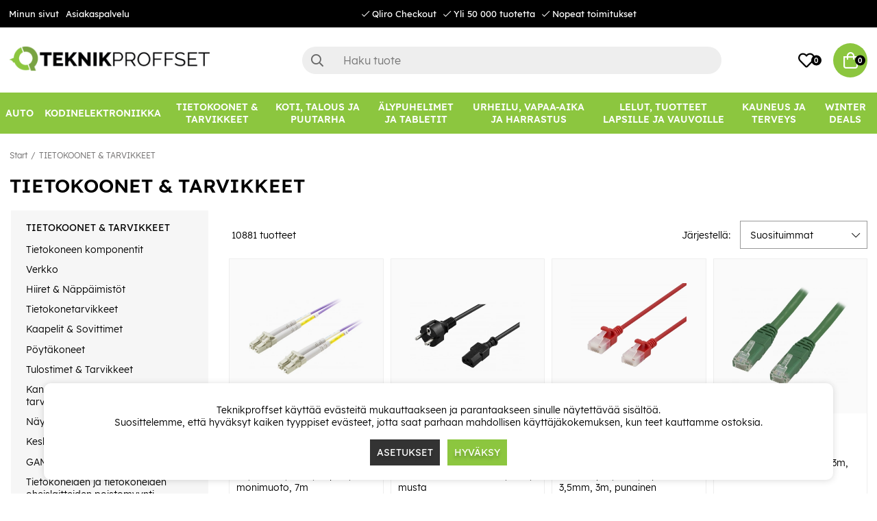

--- FILE ---
content_type: text/html; charset=UTF-8
request_url: https://www.teknikproffset.fi/tietokoonet-tarvikkeet?page=244
body_size: 99212
content:
<!DOCTYPE html>
<html lang="fi">
<head>
	<script nonce="qJfQv2RZm9L9xPbpuRCnntAxfXNgmETx36FKMK6-EVo" type="text/javascript"> var cm_active_categories = [1,2,3]; var cm_preactive_categories = []; var blocked_nodes = {}; var observer = new MutationObserver(function (mutations) { for(var i = 0; i < mutations.length; i++) { var _ref = mutations[i]; var addedNodes = _ref.addedNodes; for(var j = 0; j < addedNodes.length; j++) { var node = addedNodes[j]; if (node.nodeType === 1) { var src = node.src || ''; var type = node.type; var consent_type = ''; if (typeof node.attributes.consent_type !== 'undefined' && typeof node.attributes.consent_type.value !== 'undefined') consent_type = node.attributes.consent_type.value; if (blocked_content_type(consent_type)) { if (typeof blocked_nodes[consent_type] === 'undefined') blocked_nodes[consent_type] = []; var clone; if (node.tagName === 'SCRIPT') { clone = node.cloneNode(true); } else { clone = node; } clone.air_prev = node.previousElementSibling; clone.air_next = node.nextElementSibling; clone.air_parent = node.parentElement; blocked_nodes[consent_type].push(clone); if (node.tagName === 'SCRIPT') node.type = 'javascript/blocked'; node.parentElement.removeChild(node); var beforeScriptExecuteListener = function beforeScriptExecuteListener(event) { event.preventDefault(); }; node.addEventListener('beforescriptexecute', beforeScriptExecuteListener); } else { log_node(node, consent_type); } } } } }); observer.observe(document.documentElement, { childList: true, subtree: true }); var blocked_content_type = function blocked_content_type(consent_type) { var blocked = 0; if ((typeof(cm_active_categories) == "undefined" || cm_active_categories.includes(parseInt(consent_type))) && consent_type && !check_consent(consent_type, "") && consent_type > 1) blocked = 1; return blocked; }; var external_nodes = []; var internal_nodes = []; var inline_nodes = []; var log_node = function log_node(node, consent_type) { if (node.tagName === 'SCRIPT') { if (node.src && (node.src.indexOf(window.location.host) <= -1 || node.src.indexOf(window.location.host) > 10)) { external_nodes.push(node.src); } else if (node.src) { internal_nodes.push(node.src); } else { inline_nodes.push(node.innerHTML); } } }; document.addEventListener("DOMContentLoaded", function() { if (document.querySelector('#cookie_consent')) { init_cookie_consent(); } }); var init_cookie_consent = function init_cookie_consent(force) { var cookie_consent = get_cookie_consent("air_cookie_consent") || ""; var all_signed = 0; var consents = []; if (cookie_consent) { all_signed = 1; consents = JSON.parse(cookie_consent); var elements = document.querySelectorAll('#cookie_consent_manager input[type=checkbox]'); for (let element of elements) { if (typeof(consents[element.value]) == "undefined") all_signed = 0; } } else { var elements = document.querySelectorAll('#cookie_consent_manager input[type=checkbox][prechecked=true]'); for (let element of elements) { element.checked = true; } } if (!all_signed || force) { document.getElementById('cookie_consent').style.display = 'block'; var elements = document.querySelectorAll('#cookie_consent_manager input[type=checkbox]'); for (let element of elements) { if (consents[element.value]) element.checked = consents[element.value]; } init_acm_click_events(); } }; var init_acm_click_events = function() { document.getElementById("cookie_consent_manage").addEventListener("click", function () { let cookie_consent_manager = document.getElementById('cookie_consent_manager'); if (cookie_consent_manager) cookie_consent_manager.style.display = 'block'; let cookie_consent = document.getElementById('cookie_consent'); if (cookie_consent) cookie_consent.classList.add('managing'); document.querySelectorAll(".dimmer2").forEach(item => { item.addEventListener('click', event => { item.classList.add('active') }) }); }); document.getElementById("cookie_consent_manage_rec").addEventListener("click", function () { var elements = document.querySelectorAll('#cookie_consent_manager input[type=checkbox]'); for (let element of elements) { element.checked = true; } document.getElementById("cookie_consent_manager_confirm").dispatchEvent(new Event("click")); }); let cookie_consent_manager_accept = document.getElementById("cookie_consent_manager_accept"); if (cookie_consent_manager_accept) { cookie_consent_manager_accept.addEventListener("click", function () { cm_action(true); }); } document.getElementById("cookie_consent_manager_confirm").addEventListener("click", function () { cm_action(); }); document.querySelectorAll(".cookie_consent_manager_accept_req").forEach(item => { item.addEventListener('click', event => { cm_action(false); }) }); }; var cm_action = function(consent){ let cookie_consent = document.getElementById('cookie_consent'); if (cookie_consent) cookie_consent.style.display = 'none'; let cookie_consent_manager = document.getElementById('cookie_consent_manager'); if (cookie_consent_manager) cookie_consent_manager.style.display = 'none'; document.querySelectorAll(".dimmer2").forEach(item => { item.addEventListener('click', event => { item.classList.remove('active') }) }); var consents = {}; var elements = document.querySelectorAll('#cookie_consent_manager input[type=checkbox]'); for (let element of elements) { consents[element.value] = typeof(consent) !== "undefined" ? consent : element.checked; } consents[1] = true; var cookie_consents = JSON.stringify(consents); set_cookie_consent(cookie_consents); consent_action(cookie_consents); window.dispatchEvent(new Event("acm_change")); }; var set_cookie_consent = function set_cookie_consent(value) { var exdate = new Date(); exdate.setDate(exdate.getDate() + 30); document.cookie = "air_cookie_consent" + "=" + value + "; expires= " + exdate.toUTCString() + "; path=/" + (location.protocol === "https:" ? "; secure" : ""); }; var get_cookie_consent = function get_cookie_consent(name) { var nameEQ = name + "="; var ca = document.cookie.split('; '); for (let c of ca) { if (c.indexOf(nameEQ) === 0) return c.substring(nameEQ.length, c.length); } return null; }; var consent_action = function consent_action(cookie_consent) { var consent_data = JSON.parse(cookie_consent); for(var category_id in consent_data) { if (consent_data[category_id]) { approve_category(category_id); } } }; var approve_category = function(category_id) { if (typeof blocked_nodes[category_id] !== 'undefined') { for (let node of blocked_nodes[category_id]) { if (node.type == "text/javascript") { var script = document.createElement("script"); script.type = "text/javascript"; if (node.src) { script.src = node.src; } else if (node.innerHTML) { script.innerHTML = node.innerHTML; } document.getElementsByTagName("head")[0].appendChild(script); } else if (node.air_prev && node.air_parent) { cm_insertAfter(node, node.air_prev, node.air_parent); } else if (node.air_next && node.air_parent) { node.air_parent.insertBefore(node, node.air_next); } else if (node.air_parent) { node.air_parent.append(node); } } delete blocked_nodes[category_id]; } }; function cm_insertAfter(newNode, existingNode, parent) { parent.insertBefore(newNode, existingNode.nextSibling); } var check_consent = function check_consent(type, cookie_consent) { if (!type) return false; if (!cookie_consent) cookie_consent = get_cookie_consent("air_cookie_consent"); if (!cookie_consent) return (typeof(cm_preactive_categories) == "undefined" || cm_preactive_categories.includes(parseInt(type))); var consents = JSON.parse(cookie_consent); if (typeof(consents[type]) === 'undefined') return false; return consents[type]; }; </script>
	<meta charset="utf-8">
	<title>TIETOKOONET & TARVIKKEET | Teknikproffset.fi</title>
	<meta name="description" content="TIETOKOONET & TARVIKKEET. Osta osoitteesta Teknikproffset.fi.">
	<meta name="keywords" content="">
	<meta name="robots" content="INDEX, FOLLOW">
	<meta name="revisit-after" content="14 days">
	<meta name="distribution" content="global">
	<meta http-equiv="expires" content="0">
	<meta name="theme-color" content="#000000" />
	<!-- disables Compatibility view IE -->
	<meta http-equiv="X-UA-Compatible" content="IE=9; IE=8; IE=7; IE=EDGE" />
	<!-- Responsive and mobile friendly stuff -->
	<meta name="HandheldFriendly" content="True">
	<meta name="viewport" content="initial-scale=1.0, minimum-scale=1.0, width=device-width">
	<meta name="apple-mobile-web-app-capable" content="yes" />
	<link rel="canonical" href="https://www.teknikproffset.fi/tietokoonet-tarvikkeet?page=244" />
	<meta property="og:title" content="TIETOKOONET & TARVIKKEET"/>
<meta property="og:url" content="https://www.teknikproffset.se/tietokoonet-tarvikkeet"/>


	<link rel="icon" href="/favicon.ico" type="image/x-icon">
	<!-- preload fonts -->
	<link rel="preload" as="font" href="/themes/air_theme_x/design/css/webfonts/open-sans-regular.woff2" onload="this.rel='font'" crossorigin>
	<link rel="preload" as="font" href="/themes/air_theme_x/design/css/webfonts/open-sans-700.woff2" onload="this.rel='font'" crossorigin>
	<link rel="preload" as="font" href="/themes/air_theme_x/design/css/webfonts/fa-light-300.woff2" onload="this.rel='font'" crossorigin>
	<link rel="preload" as="font" href="/themes/air_theme_x/design/css/webfonts/fa-regular-400.woff2" onload="this.rel='font'" crossorigin>
	<link rel="preload" as="font" href="/themes/air_theme_x/design/css/webfonts/fa-solid-900.woff2" onload="this.rel='font'" crossorigin>
	<!-- preload logo -->
	<link rel="preload" as="image" href="/themes/master/design/bilder/teknikproffset_logo.png">

	<script type="text/javascript">
		if(/MSIE \d|Trident.*rv:/.test(navigator.userAgent)){
			document.write('<script src="/themes/air_theme_x/design/script/ie11CustomProperties.js"><\/script><link rel="stylesheet" href="/themes/air_theme_x/design/css/ie.css">');
		}
	</script>

	










<script nonce="qJfQv2RZm9L9xPbpuRCnntAxfXNgmETx36FKMK6-EVo">/** FILE: /themes/default/design/script/jquery.min.3.4.1.js **/
!function(e,t){"use strict";"object"==typeof module&&"object"==typeof module.exports?module.exports=e.document?t(e,!0):function(e){if(!e.document)throw new Error("jQuery requires a window with a document");return t(e)}:t(e)}("undefined"!=typeof window?window:this,function(C,e){"use strict";var t=[],E=C.document,r=Object.getPrototypeOf,s=t.slice,g=t.concat,u=t.push,i=t.indexOf,n={},o=n.toString,v=n.hasOwnProperty,a=v.toString,l=a.call(Object),y={},m=function(e){return"function"==typeof e&&"number"!=typeof e.nodeType},x=function(e){return null!=e&&e===e.window},c={type:!0,src:!0,nonce:!0,noModule:!0};function b(e,t,n){var r,i,o=(n=n||E).createElement("script");if(o.text=e,t)for(r in c)(i=t[r]||t.getAttribute&&t.getAttribute(r))&&o.setAttribute(r,i);n.head.appendChild(o).parentNode.removeChild(o)}function w(e){return null==e?e+"":"object"==typeof e||"function"==typeof e?n[o.call(e)]||"object":typeof e}var f="3.4.1",k=function(e,t){return new k.fn.init(e,t)},p=/^[\s\uFEFF\xA0]+|[\s\uFEFF\xA0]+$/g;function d(e){var t=!!e&&"length"in e&&e.length,n=w(e);return!m(e)&&!x(e)&&("array"===n||0===t||"number"==typeof t&&0<t&&t-1 in e)}k.fn=k.prototype={jquery:f,constructor:k,length:0,toArray:function(){return s.call(this)},get:function(e){return null==e?s.call(this):e<0?this[e+this.length]:this[e]},pushStack:function(e){var t=k.merge(this.constructor(),e);return t.prevObject=this,t},each:function(e){return k.each(this,e)},map:function(n){return this.pushStack(k.map(this,function(e,t){return n.call(e,t,e)}))},slice:function(){return this.pushStack(s.apply(this,arguments))},first:function(){return this.eq(0)},last:function(){return this.eq(-1)},eq:function(e){var t=this.length,n=+e+(e<0?t:0);return this.pushStack(0<=n&&n<t?[this[n]]:[])},end:function(){return this.prevObject||this.constructor()},push:u,sort:t.sort,splice:t.splice},k.extend=k.fn.extend=function(){var e,t,n,r,i,o,a=arguments[0]||{},s=1,u=arguments.length,l=!1;for("boolean"==typeof a&&(l=a,a=arguments[s]||{},s++),"object"==typeof a||m(a)||(a={}),s===u&&(a=this,s--);s<u;s++)if(null!=(e=arguments[s]))for(t in e)r=e[t],"__proto__"!==t&&a!==r&&(l&&r&&(k.isPlainObject(r)||(i=Array.isArray(r)))?(n=a[t],o=i&&!Array.isArray(n)?[]:i||k.isPlainObject(n)?n:{},i=!1,a[t]=k.extend(l,o,r)):void 0!==r&&(a[t]=r));return a},k.extend({expando:"jQuery"+(f+Math.random()).replace(/\D/g,""),isReady:!0,error:function(e){throw new Error(e)},noop:function(){},isPlainObject:function(e){var t,n;return!(!e||"[object Object]"!==o.call(e))&&(!(t=r(e))||"function"==typeof(n=v.call(t,"constructor")&&t.constructor)&&a.call(n)===l)},isEmptyObject:function(e){var t;for(t in e)return!1;return!0},globalEval:function(e,t){b(e,{nonce:t&&t.nonce})},each:function(e,t){var n,r=0;if(d(e)){for(n=e.length;r<n;r++)if(!1===t.call(e[r],r,e[r]))break}else for(r in e)if(!1===t.call(e[r],r,e[r]))break;return e},trim:function(e){return null==e?"":(e+"").replace(p,"")},makeArray:function(e,t){var n=t||[];return null!=e&&(d(Object(e))?k.merge(n,"string"==typeof e?[e]:e):u.call(n,e)),n},inArray:function(e,t,n){return null==t?-1:i.call(t,e,n)},merge:function(e,t){for(var n=+t.length,r=0,i=e.length;r<n;r++)e[i++]=t[r];return e.length=i,e},grep:function(e,t,n){for(var r=[],i=0,o=e.length,a=!n;i<o;i++)!t(e[i],i)!==a&&r.push(e[i]);return r},map:function(e,t,n){var r,i,o=0,a=[];if(d(e))for(r=e.length;o<r;o++)null!=(i=t(e[o],o,n))&&a.push(i);else for(o in e)null!=(i=t(e[o],o,n))&&a.push(i);return g.apply([],a)},guid:1,support:y}),"function"==typeof Symbol&&(k.fn[Symbol.iterator]=t[Symbol.iterator]),k.each("Boolean Number String Function Array Date RegExp Object Error Symbol".split(" "),function(e,t){n["[object "+t+"]"]=t.toLowerCase()});var h=function(n){var e,d,b,o,i,h,f,g,w,u,l,T,C,a,E,v,s,c,y,k="sizzle"+1*new Date,m=n.document,S=0,r=0,p=ue(),x=ue(),N=ue(),A=ue(),D=function(e,t){return e===t&&(l=!0),0},j={}.hasOwnProperty,t=[],q=t.pop,L=t.push,H=t.push,O=t.slice,P=function(e,t){for(var n=0,r=e.length;n<r;n++)if(e[n]===t)return n;return-1},R="checked|selected|async|autofocus|autoplay|controls|defer|disabled|hidden|ismap|loop|multiple|open|readonly|required|scoped",M="[\\x20\\t\\r\\n\\f]",I="(?:\\\\.|[\\w-]|[^\0-\\xa0])+",W="\\["+M+"*("+I+")(?:"+M+"*([*^$|!~]?=)"+M+"*(?:'((?:\\\\.|[^\\\\'])*)'|\"((?:\\\\.|[^\\\\\"])*)\"|("+I+"))|)"+M+"*\\]",$=":("+I+")(?:\\((('((?:\\\\.|[^\\\\'])*)'|\"((?:\\\\.|[^\\\\\"])*)\")|((?:\\\\.|[^\\\\()[\\]]|"+W+")*)|.*)\\)|)",F=new RegExp(M+"+","g"),B=new RegExp("^"+M+"+|((?:^|[^\\\\])(?:\\\\.)*)"+M+"+$","g"),_=new RegExp("^"+M+"*,"+M+"*"),z=new RegExp("^"+M+"*([>+~]|"+M+")"+M+"*"),U=new RegExp(M+"|>"),X=new RegExp($),V=new RegExp("^"+I+"$"),G={ID:new RegExp("^#("+I+")"),CLASS:new RegExp("^\\.("+I+")"),TAG:new RegExp("^("+I+"|[*])"),ATTR:new RegExp("^"+W),PSEUDO:new RegExp("^"+$),CHILD:new RegExp("^:(only|first|last|nth|nth-last)-(child|of-type)(?:\\("+M+"*(even|odd|(([+-]|)(\\d*)n|)"+M+"*(?:([+-]|)"+M+"*(\\d+)|))"+M+"*\\)|)","i"),bool:new RegExp("^(?:"+R+")$","i"),needsContext:new RegExp("^"+M+"*[>+~]|:(even|odd|eq|gt|lt|nth|first|last)(?:\\("+M+"*((?:-\\d)?\\d*)"+M+"*\\)|)(?=[^-]|$)","i")},Y=/HTML$/i,Q=/^(?:input|select|textarea|button)$/i,J=/^h\d$/i,K=/^[^{]+\{\s*\[native \w/,Z=/^(?:#([\w-]+)|(\w+)|\.([\w-]+))$/,ee=/[+~]/,te=new RegExp("\\\\([\\da-f]{1,6}"+M+"?|("+M+")|.)","ig"),ne=function(e,t,n){var r="0x"+t-65536;return r!=r||n?t:r<0?String.fromCharCode(r+65536):String.fromCharCode(r>>10|55296,1023&r|56320)},re=/([\0-\x1f\x7f]|^-?\d)|^-$|[^\0-\x1f\x7f-\uFFFF\w-]/g,ie=function(e,t){return t?"\0"===e?"\ufffd":e.slice(0,-1)+"\\"+e.charCodeAt(e.length-1).toString(16)+" ":"\\"+e},oe=function(){T()},ae=be(function(e){return!0===e.disabled&&"fieldset"===e.nodeName.toLowerCase()},{dir:"parentNode",next:"legend"});try{H.apply(t=O.call(m.childNodes),m.childNodes),t[m.childNodes.length].nodeType}catch(e){H={apply:t.length?function(e,t){L.apply(e,O.call(t))}:function(e,t){var n=e.length,r=0;while(e[n++]=t[r++]);e.length=n-1}}}function se(t,e,n,r){var i,o,a,s,u,l,c,f=e&&e.ownerDocument,p=e?e.nodeType:9;if(n=n||[],"string"!=typeof t||!t||1!==p&&9!==p&&11!==p)return n;if(!r&&((e?e.ownerDocument||e:m)!==C&&T(e),e=e||C,E)){if(11!==p&&(u=Z.exec(t)))if(i=u[1]){if(9===p){if(!(a=e.getElementById(i)))return n;if(a.id===i)return n.push(a),n}else if(f&&(a=f.getElementById(i))&&y(e,a)&&a.id===i)return n.push(a),n}else{if(u[2])return H.apply(n,e.getElementsByTagName(t)),n;if((i=u[3])&&d.getElementsByClassName&&e.getElementsByClassName)return H.apply(n,e.getElementsByClassName(i)),n}if(d.qsa&&!A[t+" "]&&(!v||!v.test(t))&&(1!==p||"object"!==e.nodeName.toLowerCase())){if(c=t,f=e,1===p&&U.test(t)){(s=e.getAttribute("id"))?s=s.replace(re,ie):e.setAttribute("id",s=k),o=(l=h(t)).length;while(o--)l[o]="#"+s+" "+xe(l[o]);c=l.join(","),f=ee.test(t)&&ye(e.parentNode)||e}try{return H.apply(n,f.querySelectorAll(c)),n}catch(e){A(t,!0)}finally{s===k&&e.removeAttribute("id")}}}return g(t.replace(B,"$1"),e,n,r)}function ue(){var r=[];return function e(t,n){return r.push(t+" ")>b.cacheLength&&delete e[r.shift()],e[t+" "]=n}}function le(e){return e[k]=!0,e}function ce(e){var t=C.createElement("fieldset");try{return!!e(t)}catch(e){return!1}finally{t.parentNode&&t.parentNode.removeChild(t),t=null}}function fe(e,t){var n=e.split("|"),r=n.length;while(r--)b.attrHandle[n[r]]=t}function pe(e,t){var n=t&&e,r=n&&1===e.nodeType&&1===t.nodeType&&e.sourceIndex-t.sourceIndex;if(r)return r;if(n)while(n=n.nextSibling)if(n===t)return-1;return e?1:-1}function de(t){return function(e){return"input"===e.nodeName.toLowerCase()&&e.type===t}}function he(n){return function(e){var t=e.nodeName.toLowerCase();return("input"===t||"button"===t)&&e.type===n}}function ge(t){return function(e){return"form"in e?e.parentNode&&!1===e.disabled?"label"in e?"label"in e.parentNode?e.parentNode.disabled===t:e.disabled===t:e.isDisabled===t||e.isDisabled!==!t&&ae(e)===t:e.disabled===t:"label"in e&&e.disabled===t}}function ve(a){return le(function(o){return o=+o,le(function(e,t){var n,r=a([],e.length,o),i=r.length;while(i--)e[n=r[i]]&&(e[n]=!(t[n]=e[n]))})})}function ye(e){return e&&"undefined"!=typeof e.getElementsByTagName&&e}for(e in d=se.support={},i=se.isXML=function(e){var t=e.namespaceURI,n=(e.ownerDocument||e).documentElement;return!Y.test(t||n&&n.nodeName||"HTML")},T=se.setDocument=function(e){var t,n,r=e?e.ownerDocument||e:m;return r!==C&&9===r.nodeType&&r.documentElement&&(a=(C=r).documentElement,E=!i(C),m!==C&&(n=C.defaultView)&&n.top!==n&&(n.addEventListener?n.addEventListener("unload",oe,!1):n.attachEvent&&n.attachEvent("onunload",oe)),d.attributes=ce(function(e){return e.className="i",!e.getAttribute("className")}),d.getElementsByTagName=ce(function(e){return e.appendChild(C.createComment("")),!e.getElementsByTagName("*").length}),d.getElementsByClassName=K.test(C.getElementsByClassName),d.getById=ce(function(e){return a.appendChild(e).id=k,!C.getElementsByName||!C.getElementsByName(k).length}),d.getById?(b.filter.ID=function(e){var t=e.replace(te,ne);return function(e){return e.getAttribute("id")===t}},b.find.ID=function(e,t){if("undefined"!=typeof t.getElementById&&E){var n=t.getElementById(e);return n?[n]:[]}}):(b.filter.ID=function(e){var n=e.replace(te,ne);return function(e){var t="undefined"!=typeof e.getAttributeNode&&e.getAttributeNode("id");return t&&t.value===n}},b.find.ID=function(e,t){if("undefined"!=typeof t.getElementById&&E){var n,r,i,o=t.getElementById(e);if(o){if((n=o.getAttributeNode("id"))&&n.value===e)return[o];i=t.getElementsByName(e),r=0;while(o=i[r++])if((n=o.getAttributeNode("id"))&&n.value===e)return[o]}return[]}}),b.find.TAG=d.getElementsByTagName?function(e,t){return"undefined"!=typeof t.getElementsByTagName?t.getElementsByTagName(e):d.qsa?t.querySelectorAll(e):void 0}:function(e,t){var n,r=[],i=0,o=t.getElementsByTagName(e);if("*"===e){while(n=o[i++])1===n.nodeType&&r.push(n);return r}return o},b.find.CLASS=d.getElementsByClassName&&function(e,t){if("undefined"!=typeof t.getElementsByClassName&&E)return t.getElementsByClassName(e)},s=[],v=[],(d.qsa=K.test(C.querySelectorAll))&&(ce(function(e){a.appendChild(e).innerHTML="<a id='"+k+"'></a><select id='"+k+"-\r\\' msallowcapture=''><option selected=''></option></select>",e.querySelectorAll("[msallowcapture^='']").length&&v.push("[*^$]="+M+"*(?:''|\"\")"),e.querySelectorAll("[selected]").length||v.push("\\["+M+"*(?:value|"+R+")"),e.querySelectorAll("[id~="+k+"-]").length||v.push("~="),e.querySelectorAll(":checked").length||v.push(":checked"),e.querySelectorAll("a#"+k+"+*").length||v.push(".#.+[+~]")}),ce(function(e){e.innerHTML="<a href='' disabled='disabled'></a><select disabled='disabled'><option/></select>";var t=C.createElement("input");t.setAttribute("type","hidden"),e.appendChild(t).setAttribute("name","D"),e.querySelectorAll("[name=d]").length&&v.push("name"+M+"*[*^$|!~]?="),2!==e.querySelectorAll(":enabled").length&&v.push(":enabled",":disabled"),a.appendChild(e).disabled=!0,2!==e.querySelectorAll(":disabled").length&&v.push(":enabled",":disabled"),e.querySelectorAll("*,:x"),v.push(",.*:")})),(d.matchesSelector=K.test(c=a.matches||a.webkitMatchesSelector||a.mozMatchesSelector||a.oMatchesSelector||a.msMatchesSelector))&&ce(function(e){d.disconnectedMatch=c.call(e,"*"),c.call(e,"[s!='']:x"),s.push("!=",$)}),v=v.length&&new RegExp(v.join("|")),s=s.length&&new RegExp(s.join("|")),t=K.test(a.compareDocumentPosition),y=t||K.test(a.contains)?function(e,t){var n=9===e.nodeType?e.documentElement:e,r=t&&t.parentNode;return e===r||!(!r||1!==r.nodeType||!(n.contains?n.contains(r):e.compareDocumentPosition&&16&e.compareDocumentPosition(r)))}:function(e,t){if(t)while(t=t.parentNode)if(t===e)return!0;return!1},D=t?function(e,t){if(e===t)return l=!0,0;var n=!e.compareDocumentPosition-!t.compareDocumentPosition;return n||(1&(n=(e.ownerDocument||e)===(t.ownerDocument||t)?e.compareDocumentPosition(t):1)||!d.sortDetached&&t.compareDocumentPosition(e)===n?e===C||e.ownerDocument===m&&y(m,e)?-1:t===C||t.ownerDocument===m&&y(m,t)?1:u?P(u,e)-P(u,t):0:4&n?-1:1)}:function(e,t){if(e===t)return l=!0,0;var n,r=0,i=e.parentNode,o=t.parentNode,a=[e],s=[t];if(!i||!o)return e===C?-1:t===C?1:i?-1:o?1:u?P(u,e)-P(u,t):0;if(i===o)return pe(e,t);n=e;while(n=n.parentNode)a.unshift(n);n=t;while(n=n.parentNode)s.unshift(n);while(a[r]===s[r])r++;return r?pe(a[r],s[r]):a[r]===m?-1:s[r]===m?1:0}),C},se.matches=function(e,t){return se(e,null,null,t)},se.matchesSelector=function(e,t){if((e.ownerDocument||e)!==C&&T(e),d.matchesSelector&&E&&!A[t+" "]&&(!s||!s.test(t))&&(!v||!v.test(t)))try{var n=c.call(e,t);if(n||d.disconnectedMatch||e.document&&11!==e.document.nodeType)return n}catch(e){A(t,!0)}return 0<se(t,C,null,[e]).length},se.contains=function(e,t){return(e.ownerDocument||e)!==C&&T(e),y(e,t)},se.attr=function(e,t){(e.ownerDocument||e)!==C&&T(e);var n=b.attrHandle[t.toLowerCase()],r=n&&j.call(b.attrHandle,t.toLowerCase())?n(e,t,!E):void 0;return void 0!==r?r:d.attributes||!E?e.getAttribute(t):(r=e.getAttributeNode(t))&&r.specified?r.value:null},se.escape=function(e){return(e+"").replace(re,ie)},se.error=function(e){throw new Error("Syntax error, unrecognized expression: "+e)},se.uniqueSort=function(e){var t,n=[],r=0,i=0;if(l=!d.detectDuplicates,u=!d.sortStable&&e.slice(0),e.sort(D),l){while(t=e[i++])t===e[i]&&(r=n.push(i));while(r--)e.splice(n[r],1)}return u=null,e},o=se.getText=function(e){var t,n="",r=0,i=e.nodeType;if(i){if(1===i||9===i||11===i){if("string"==typeof e.textContent)return e.textContent;for(e=e.firstChild;e;e=e.nextSibling)n+=o(e)}else if(3===i||4===i)return e.nodeValue}else while(t=e[r++])n+=o(t);return n},(b=se.selectors={cacheLength:50,createPseudo:le,match:G,attrHandle:{},find:{},relative:{">":{dir:"parentNode",first:!0}," ":{dir:"parentNode"},"+":{dir:"previousSibling",first:!0},"~":{dir:"previousSibling"}},preFilter:{ATTR:function(e){return e[1]=e[1].replace(te,ne),e[3]=(e[3]||e[4]||e[5]||"").replace(te,ne),"~="===e[2]&&(e[3]=" "+e[3]+" "),e.slice(0,4)},CHILD:function(e){return e[1]=e[1].toLowerCase(),"nth"===e[1].slice(0,3)?(e[3]||se.error(e[0]),e[4]=+(e[4]?e[5]+(e[6]||1):2*("even"===e[3]||"odd"===e[3])),e[5]=+(e[7]+e[8]||"odd"===e[3])):e[3]&&se.error(e[0]),e},PSEUDO:function(e){var t,n=!e[6]&&e[2];return G.CHILD.test(e[0])?null:(e[3]?e[2]=e[4]||e[5]||"":n&&X.test(n)&&(t=h(n,!0))&&(t=n.indexOf(")",n.length-t)-n.length)&&(e[0]=e[0].slice(0,t),e[2]=n.slice(0,t)),e.slice(0,3))}},filter:{TAG:function(e){var t=e.replace(te,ne).toLowerCase();return"*"===e?function(){return!0}:function(e){return e.nodeName&&e.nodeName.toLowerCase()===t}},CLASS:function(e){var t=p[e+" "];return t||(t=new RegExp("(^|"+M+")"+e+"("+M+"|$)"))&&p(e,function(e){return t.test("string"==typeof e.className&&e.className||"undefined"!=typeof e.getAttribute&&e.getAttribute("class")||"")})},ATTR:function(n,r,i){return function(e){var t=se.attr(e,n);return null==t?"!="===r:!r||(t+="","="===r?t===i:"!="===r?t!==i:"^="===r?i&&0===t.indexOf(i):"*="===r?i&&-1<t.indexOf(i):"$="===r?i&&t.slice(-i.length)===i:"~="===r?-1<(" "+t.replace(F," ")+" ").indexOf(i):"|="===r&&(t===i||t.slice(0,i.length+1)===i+"-"))}},CHILD:function(h,e,t,g,v){var y="nth"!==h.slice(0,3),m="last"!==h.slice(-4),x="of-type"===e;return 1===g&&0===v?function(e){return!!e.parentNode}:function(e,t,n){var r,i,o,a,s,u,l=y!==m?"nextSibling":"previousSibling",c=e.parentNode,f=x&&e.nodeName.toLowerCase(),p=!n&&!x,d=!1;if(c){if(y){while(l){a=e;while(a=a[l])if(x?a.nodeName.toLowerCase()===f:1===a.nodeType)return!1;u=l="only"===h&&!u&&"nextSibling"}return!0}if(u=[m?c.firstChild:c.lastChild],m&&p){d=(s=(r=(i=(o=(a=c)[k]||(a[k]={}))[a.uniqueID]||(o[a.uniqueID]={}))[h]||[])[0]===S&&r[1])&&r[2],a=s&&c.childNodes[s];while(a=++s&&a&&a[l]||(d=s=0)||u.pop())if(1===a.nodeType&&++d&&a===e){i[h]=[S,s,d];break}}else if(p&&(d=s=(r=(i=(o=(a=e)[k]||(a[k]={}))[a.uniqueID]||(o[a.uniqueID]={}))[h]||[])[0]===S&&r[1]),!1===d)while(a=++s&&a&&a[l]||(d=s=0)||u.pop())if((x?a.nodeName.toLowerCase()===f:1===a.nodeType)&&++d&&(p&&((i=(o=a[k]||(a[k]={}))[a.uniqueID]||(o[a.uniqueID]={}))[h]=[S,d]),a===e))break;return(d-=v)===g||d%g==0&&0<=d/g}}},PSEUDO:function(e,o){var t,a=b.pseudos[e]||b.setFilters[e.toLowerCase()]||se.error("unsupported pseudo: "+e);return a[k]?a(o):1<a.length?(t=[e,e,"",o],b.setFilters.hasOwnProperty(e.toLowerCase())?le(function(e,t){var n,r=a(e,o),i=r.length;while(i--)e[n=P(e,r[i])]=!(t[n]=r[i])}):function(e){return a(e,0,t)}):a}},pseudos:{not:le(function(e){var r=[],i=[],s=f(e.replace(B,"$1"));return s[k]?le(function(e,t,n,r){var i,o=s(e,null,r,[]),a=e.length;while(a--)(i=o[a])&&(e[a]=!(t[a]=i))}):function(e,t,n){return r[0]=e,s(r,null,n,i),r[0]=null,!i.pop()}}),has:le(function(t){return function(e){return 0<se(t,e).length}}),contains:le(function(t){return t=t.replace(te,ne),function(e){return-1<(e.textContent||o(e)).indexOf(t)}}),lang:le(function(n){return V.test(n||"")||se.error("unsupported lang: "+n),n=n.replace(te,ne).toLowerCase(),function(e){var t;do{if(t=E?e.lang:e.getAttribute("xml:lang")||e.getAttribute("lang"))return(t=t.toLowerCase())===n||0===t.indexOf(n+"-")}while((e=e.parentNode)&&1===e.nodeType);return!1}}),target:function(e){var t=n.location&&n.location.hash;return t&&t.slice(1)===e.id},root:function(e){return e===a},focus:function(e){return e===C.activeElement&&(!C.hasFocus||C.hasFocus())&&!!(e.type||e.href||~e.tabIndex)},enabled:ge(!1),disabled:ge(!0),checked:function(e){var t=e.nodeName.toLowerCase();return"input"===t&&!!e.checked||"option"===t&&!!e.selected},selected:function(e){return e.parentNode&&e.parentNode.selectedIndex,!0===e.selected},empty:function(e){for(e=e.firstChild;e;e=e.nextSibling)if(e.nodeType<6)return!1;return!0},parent:function(e){return!b.pseudos.empty(e)},header:function(e){return J.test(e.nodeName)},input:function(e){return Q.test(e.nodeName)},button:function(e){var t=e.nodeName.toLowerCase();return"input"===t&&"button"===e.type||"button"===t},text:function(e){var t;return"input"===e.nodeName.toLowerCase()&&"text"===e.type&&(null==(t=e.getAttribute("type"))||"text"===t.toLowerCase())},first:ve(function(){return[0]}),last:ve(function(e,t){return[t-1]}),eq:ve(function(e,t,n){return[n<0?n+t:n]}),even:ve(function(e,t){for(var n=0;n<t;n+=2)e.push(n);return e}),odd:ve(function(e,t){for(var n=1;n<t;n+=2)e.push(n);return e}),lt:ve(function(e,t,n){for(var r=n<0?n+t:t<n?t:n;0<=--r;)e.push(r);return e}),gt:ve(function(e,t,n){for(var r=n<0?n+t:n;++r<t;)e.push(r);return e})}}).pseudos.nth=b.pseudos.eq,{radio:!0,checkbox:!0,file:!0,password:!0,image:!0})b.pseudos[e]=de(e);for(e in{submit:!0,reset:!0})b.pseudos[e]=he(e);function me(){}function xe(e){for(var t=0,n=e.length,r="";t<n;t++)r+=e[t].value;return r}function be(s,e,t){var u=e.dir,l=e.next,c=l||u,f=t&&"parentNode"===c,p=r++;return e.first?function(e,t,n){while(e=e[u])if(1===e.nodeType||f)return s(e,t,n);return!1}:function(e,t,n){var r,i,o,a=[S,p];if(n){while(e=e[u])if((1===e.nodeType||f)&&s(e,t,n))return!0}else while(e=e[u])if(1===e.nodeType||f)if(i=(o=e[k]||(e[k]={}))[e.uniqueID]||(o[e.uniqueID]={}),l&&l===e.nodeName.toLowerCase())e=e[u]||e;else{if((r=i[c])&&r[0]===S&&r[1]===p)return a[2]=r[2];if((i[c]=a)[2]=s(e,t,n))return!0}return!1}}function we(i){return 1<i.length?function(e,t,n){var r=i.length;while(r--)if(!i[r](e,t,n))return!1;return!0}:i[0]}function Te(e,t,n,r,i){for(var o,a=[],s=0,u=e.length,l=null!=t;s<u;s++)(o=e[s])&&(n&&!n(o,r,i)||(a.push(o),l&&t.push(s)));return a}function Ce(d,h,g,v,y,e){return v&&!v[k]&&(v=Ce(v)),y&&!y[k]&&(y=Ce(y,e)),le(function(e,t,n,r){var i,o,a,s=[],u=[],l=t.length,c=e||function(e,t,n){for(var r=0,i=t.length;r<i;r++)se(e,t[r],n);return n}(h||"*",n.nodeType?[n]:n,[]),f=!d||!e&&h?c:Te(c,s,d,n,r),p=g?y||(e?d:l||v)?[]:t:f;if(g&&g(f,p,n,r),v){i=Te(p,u),v(i,[],n,r),o=i.length;while(o--)(a=i[o])&&(p[u[o]]=!(f[u[o]]=a))}if(e){if(y||d){if(y){i=[],o=p.length;while(o--)(a=p[o])&&i.push(f[o]=a);y(null,p=[],i,r)}o=p.length;while(o--)(a=p[o])&&-1<(i=y?P(e,a):s[o])&&(e[i]=!(t[i]=a))}}else p=Te(p===t?p.splice(l,p.length):p),y?y(null,t,p,r):H.apply(t,p)})}function Ee(e){for(var i,t,n,r=e.length,o=b.relative[e[0].type],a=o||b.relative[" "],s=o?1:0,u=be(function(e){return e===i},a,!0),l=be(function(e){return-1<P(i,e)},a,!0),c=[function(e,t,n){var r=!o&&(n||t!==w)||((i=t).nodeType?u(e,t,n):l(e,t,n));return i=null,r}];s<r;s++)if(t=b.relative[e[s].type])c=[be(we(c),t)];else{if((t=b.filter[e[s].type].apply(null,e[s].matches))[k]){for(n=++s;n<r;n++)if(b.relative[e[n].type])break;return Ce(1<s&&we(c),1<s&&xe(e.slice(0,s-1).concat({value:" "===e[s-2].type?"*":""})).replace(B,"$1"),t,s<n&&Ee(e.slice(s,n)),n<r&&Ee(e=e.slice(n)),n<r&&xe(e))}c.push(t)}return we(c)}return me.prototype=b.filters=b.pseudos,b.setFilters=new me,h=se.tokenize=function(e,t){var n,r,i,o,a,s,u,l=x[e+" "];if(l)return t?0:l.slice(0);a=e,s=[],u=b.preFilter;while(a){for(o in n&&!(r=_.exec(a))||(r&&(a=a.slice(r[0].length)||a),s.push(i=[])),n=!1,(r=z.exec(a))&&(n=r.shift(),i.push({value:n,type:r[0].replace(B," ")}),a=a.slice(n.length)),b.filter)!(r=G[o].exec(a))||u[o]&&!(r=u[o](r))||(n=r.shift(),i.push({value:n,type:o,matches:r}),a=a.slice(n.length));if(!n)break}return t?a.length:a?se.error(e):x(e,s).slice(0)},f=se.compile=function(e,t){var n,v,y,m,x,r,i=[],o=[],a=N[e+" "];if(!a){t||(t=h(e)),n=t.length;while(n--)(a=Ee(t[n]))[k]?i.push(a):o.push(a);(a=N(e,(v=o,m=0<(y=i).length,x=0<v.length,r=function(e,t,n,r,i){var o,a,s,u=0,l="0",c=e&&[],f=[],p=w,d=e||x&&b.find.TAG("*",i),h=S+=null==p?1:Math.random()||.1,g=d.length;for(i&&(w=t===C||t||i);l!==g&&null!=(o=d[l]);l++){if(x&&o){a=0,t||o.ownerDocument===C||(T(o),n=!E);while(s=v[a++])if(s(o,t||C,n)){r.push(o);break}i&&(S=h)}m&&((o=!s&&o)&&u--,e&&c.push(o))}if(u+=l,m&&l!==u){a=0;while(s=y[a++])s(c,f,t,n);if(e){if(0<u)while(l--)c[l]||f[l]||(f[l]=q.call(r));f=Te(f)}H.apply(r,f),i&&!e&&0<f.length&&1<u+y.length&&se.uniqueSort(r)}return i&&(S=h,w=p),c},m?le(r):r))).selector=e}return a},g=se.select=function(e,t,n,r){var i,o,a,s,u,l="function"==typeof e&&e,c=!r&&h(e=l.selector||e);if(n=n||[],1===c.length){if(2<(o=c[0]=c[0].slice(0)).length&&"ID"===(a=o[0]).type&&9===t.nodeType&&E&&b.relative[o[1].type]){if(!(t=(b.find.ID(a.matches[0].replace(te,ne),t)||[])[0]))return n;l&&(t=t.parentNode),e=e.slice(o.shift().value.length)}i=G.needsContext.test(e)?0:o.length;while(i--){if(a=o[i],b.relative[s=a.type])break;if((u=b.find[s])&&(r=u(a.matches[0].replace(te,ne),ee.test(o[0].type)&&ye(t.parentNode)||t))){if(o.splice(i,1),!(e=r.length&&xe(o)))return H.apply(n,r),n;break}}}return(l||f(e,c))(r,t,!E,n,!t||ee.test(e)&&ye(t.parentNode)||t),n},d.sortStable=k.split("").sort(D).join("")===k,d.detectDuplicates=!!l,T(),d.sortDetached=ce(function(e){return 1&e.compareDocumentPosition(C.createElement("fieldset"))}),ce(function(e){return e.innerHTML="<a href='#'></a>","#"===e.firstChild.getAttribute("href")})||fe("type|href|height|width",function(e,t,n){if(!n)return e.getAttribute(t,"type"===t.toLowerCase()?1:2)}),d.attributes&&ce(function(e){return e.innerHTML="<input/>",e.firstChild.setAttribute("value",""),""===e.firstChild.getAttribute("value")})||fe("value",function(e,t,n){if(!n&&"input"===e.nodeName.toLowerCase())return e.defaultValue}),ce(function(e){return null==e.getAttribute("disabled")})||fe(R,function(e,t,n){var r;if(!n)return!0===e[t]?t.toLowerCase():(r=e.getAttributeNode(t))&&r.specified?r.value:null}),se}(C);k.find=h,k.expr=h.selectors,k.expr[":"]=k.expr.pseudos,k.uniqueSort=k.unique=h.uniqueSort,k.text=h.getText,k.isXMLDoc=h.isXML,k.contains=h.contains,k.escapeSelector=h.escape;var T=function(e,t,n){var r=[],i=void 0!==n;while((e=e[t])&&9!==e.nodeType)if(1===e.nodeType){if(i&&k(e).is(n))break;r.push(e)}return r},S=function(e,t){for(var n=[];e;e=e.nextSibling)1===e.nodeType&&e!==t&&n.push(e);return n},N=k.expr.match.needsContext;function A(e,t){return e.nodeName&&e.nodeName.toLowerCase()===t.toLowerCase()}var D=/^<([a-z][^\/\0>:\x20\t\r\n\f]*)[\x20\t\r\n\f]*\/?>(?:<\/\1>|)$/i;function j(e,n,r){return m(n)?k.grep(e,function(e,t){return!!n.call(e,t,e)!==r}):n.nodeType?k.grep(e,function(e){return e===n!==r}):"string"!=typeof n?k.grep(e,function(e){return-1<i.call(n,e)!==r}):k.filter(n,e,r)}k.filter=function(e,t,n){var r=t[0];return n&&(e=":not("+e+")"),1===t.length&&1===r.nodeType?k.find.matchesSelector(r,e)?[r]:[]:k.find.matches(e,k.grep(t,function(e){return 1===e.nodeType}))},k.fn.extend({find:function(e){var t,n,r=this.length,i=this;if("string"!=typeof e)return this.pushStack(k(e).filter(function(){for(t=0;t<r;t++)if(k.contains(i[t],this))return!0}));for(n=this.pushStack([]),t=0;t<r;t++)k.find(e,i[t],n);return 1<r?k.uniqueSort(n):n},filter:function(e){return this.pushStack(j(this,e||[],!1))},not:function(e){return this.pushStack(j(this,e||[],!0))},is:function(e){return!!j(this,"string"==typeof e&&N.test(e)?k(e):e||[],!1).length}});var q,L=/^(?:\s*(<[\w\W]+>)[^>]*|#([\w-]+))$/;(k.fn.init=function(e,t,n){var r,i;if(!e)return this;if(n=n||q,"string"==typeof e){if(!(r="<"===e[0]&&">"===e[e.length-1]&&3<=e.length?[null,e,null]:L.exec(e))||!r[1]&&t)return!t||t.jquery?(t||n).find(e):this.constructor(t).find(e);if(r[1]){if(t=t instanceof k?t[0]:t,k.merge(this,k.parseHTML(r[1],t&&t.nodeType?t.ownerDocument||t:E,!0)),D.test(r[1])&&k.isPlainObject(t))for(r in t)m(this[r])?this[r](t[r]):this.attr(r,t[r]);return this}return(i=E.getElementById(r[2]))&&(this[0]=i,this.length=1),this}return e.nodeType?(this[0]=e,this.length=1,this):m(e)?void 0!==n.ready?n.ready(e):e(k):k.makeArray(e,this)}).prototype=k.fn,q=k(E);var H=/^(?:parents|prev(?:Until|All))/,O={children:!0,contents:!0,next:!0,prev:!0};function P(e,t){while((e=e[t])&&1!==e.nodeType);return e}k.fn.extend({has:function(e){var t=k(e,this),n=t.length;return this.filter(function(){for(var e=0;e<n;e++)if(k.contains(this,t[e]))return!0})},closest:function(e,t){var n,r=0,i=this.length,o=[],a="string"!=typeof e&&k(e);if(!N.test(e))for(;r<i;r++)for(n=this[r];n&&n!==t;n=n.parentNode)if(n.nodeType<11&&(a?-1<a.index(n):1===n.nodeType&&k.find.matchesSelector(n,e))){o.push(n);break}return this.pushStack(1<o.length?k.uniqueSort(o):o)},index:function(e){return e?"string"==typeof e?i.call(k(e),this[0]):i.call(this,e.jquery?e[0]:e):this[0]&&this[0].parentNode?this.first().prevAll().length:-1},add:function(e,t){return this.pushStack(k.uniqueSort(k.merge(this.get(),k(e,t))))},addBack:function(e){return this.add(null==e?this.prevObject:this.prevObject.filter(e))}}),k.each({parent:function(e){var t=e.parentNode;return t&&11!==t.nodeType?t:null},parents:function(e){return T(e,"parentNode")},parentsUntil:function(e,t,n){return T(e,"parentNode",n)},next:function(e){return P(e,"nextSibling")},prev:function(e){return P(e,"previousSibling")},nextAll:function(e){return T(e,"nextSibling")},prevAll:function(e){return T(e,"previousSibling")},nextUntil:function(e,t,n){return T(e,"nextSibling",n)},prevUntil:function(e,t,n){return T(e,"previousSibling",n)},siblings:function(e){return S((e.parentNode||{}).firstChild,e)},children:function(e){return S(e.firstChild)},contents:function(e){return"undefined"!=typeof e.contentDocument?e.contentDocument:(A(e,"template")&&(e=e.content||e),k.merge([],e.childNodes))}},function(r,i){k.fn[r]=function(e,t){var n=k.map(this,i,e);return"Until"!==r.slice(-5)&&(t=e),t&&"string"==typeof t&&(n=k.filter(t,n)),1<this.length&&(O[r]||k.uniqueSort(n),H.test(r)&&n.reverse()),this.pushStack(n)}});var R=/[^\x20\t\r\n\f]+/g;function M(e){return e}function I(e){throw e}function W(e,t,n,r){var i;try{e&&m(i=e.promise)?i.call(e).done(t).fail(n):e&&m(i=e.then)?i.call(e,t,n):t.apply(void 0,[e].slice(r))}catch(e){n.apply(void 0,[e])}}k.Callbacks=function(r){var e,n;r="string"==typeof r?(e=r,n={},k.each(e.match(R)||[],function(e,t){n[t]=!0}),n):k.extend({},r);var i,t,o,a,s=[],u=[],l=-1,c=function(){for(a=a||r.once,o=i=!0;u.length;l=-1){t=u.shift();while(++l<s.length)!1===s[l].apply(t[0],t[1])&&r.stopOnFalse&&(l=s.length,t=!1)}r.memory||(t=!1),i=!1,a&&(s=t?[]:"")},f={add:function(){return s&&(t&&!i&&(l=s.length-1,u.push(t)),function n(e){k.each(e,function(e,t){m(t)?r.unique&&f.has(t)||s.push(t):t&&t.length&&"string"!==w(t)&&n(t)})}(arguments),t&&!i&&c()),this},remove:function(){return k.each(arguments,function(e,t){var n;while(-1<(n=k.inArray(t,s,n)))s.splice(n,1),n<=l&&l--}),this},has:function(e){return e?-1<k.inArray(e,s):0<s.length},empty:function(){return s&&(s=[]),this},disable:function(){return a=u=[],s=t="",this},disabled:function(){return!s},lock:function(){return a=u=[],t||i||(s=t=""),this},locked:function(){return!!a},fireWith:function(e,t){return a||(t=[e,(t=t||[]).slice?t.slice():t],u.push(t),i||c()),this},fire:function(){return f.fireWith(this,arguments),this},fired:function(){return!!o}};return f},k.extend({Deferred:function(e){var o=[["notify","progress",k.Callbacks("memory"),k.Callbacks("memory"),2],["resolve","done",k.Callbacks("once memory"),k.Callbacks("once memory"),0,"resolved"],["reject","fail",k.Callbacks("once memory"),k.Callbacks("once memory"),1,"rejected"]],i="pending",a={state:function(){return i},always:function(){return s.done(arguments).fail(arguments),this},"catch":function(e){return a.then(null,e)},pipe:function(){var i=arguments;return k.Deferred(function(r){k.each(o,function(e,t){var n=m(i[t[4]])&&i[t[4]];s[t[1]](function(){var e=n&&n.apply(this,arguments);e&&m(e.promise)?e.promise().progress(r.notify).done(r.resolve).fail(r.reject):r[t[0]+"With"](this,n?[e]:arguments)})}),i=null}).promise()},then:function(t,n,r){var u=0;function l(i,o,a,s){return function(){var n=this,r=arguments,e=function(){var e,t;if(!(i<u)){if((e=a.apply(n,r))===o.promise())throw new TypeError("Thenable self-resolution");t=e&&("object"==typeof e||"function"==typeof e)&&e.then,m(t)?s?t.call(e,l(u,o,M,s),l(u,o,I,s)):(u++,t.call(e,l(u,o,M,s),l(u,o,I,s),l(u,o,M,o.notifyWith))):(a!==M&&(n=void 0,r=[e]),(s||o.resolveWith)(n,r))}},t=s?e:function(){try{e()}catch(e){k.Deferred.exceptionHook&&k.Deferred.exceptionHook(e,t.stackTrace),u<=i+1&&(a!==I&&(n=void 0,r=[e]),o.rejectWith(n,r))}};i?t():(k.Deferred.getStackHook&&(t.stackTrace=k.Deferred.getStackHook()),C.setTimeout(t))}}return k.Deferred(function(e){o[0][3].add(l(0,e,m(r)?r:M,e.notifyWith)),o[1][3].add(l(0,e,m(t)?t:M)),o[2][3].add(l(0,e,m(n)?n:I))}).promise()},promise:function(e){return null!=e?k.extend(e,a):a}},s={};return k.each(o,function(e,t){var n=t[2],r=t[5];a[t[1]]=n.add,r&&n.add(function(){i=r},o[3-e][2].disable,o[3-e][3].disable,o[0][2].lock,o[0][3].lock),n.add(t[3].fire),s[t[0]]=function(){return s[t[0]+"With"](this===s?void 0:this,arguments),this},s[t[0]+"With"]=n.fireWith}),a.promise(s),e&&e.call(s,s),s},when:function(e){var n=arguments.length,t=n,r=Array(t),i=s.call(arguments),o=k.Deferred(),a=function(t){return function(e){r[t]=this,i[t]=1<arguments.length?s.call(arguments):e,--n||o.resolveWith(r,i)}};if(n<=1&&(W(e,o.done(a(t)).resolve,o.reject,!n),"pending"===o.state()||m(i[t]&&i[t].then)))return o.then();while(t--)W(i[t],a(t),o.reject);return o.promise()}});var $=/^(Eval|Internal|Range|Reference|Syntax|Type|URI)Error$/;k.Deferred.exceptionHook=function(e,t){C.console&&C.console.warn&&e&&$.test(e.name)&&C.console.warn("jQuery.Deferred exception: "+e.message,e.stack,t)},k.readyException=function(e){C.setTimeout(function(){throw e})};var F=k.Deferred();function B(){E.removeEventListener("DOMContentLoaded",B),C.removeEventListener("load",B),k.ready()}k.fn.ready=function(e){return F.then(e)["catch"](function(e){k.readyException(e)}),this},k.extend({isReady:!1,readyWait:1,ready:function(e){(!0===e?--k.readyWait:k.isReady)||(k.isReady=!0)!==e&&0<--k.readyWait||F.resolveWith(E,[k])}}),k.ready.then=F.then,"complete"===E.readyState||"loading"!==E.readyState&&!E.documentElement.doScroll?C.setTimeout(k.ready):(E.addEventListener("DOMContentLoaded",B),C.addEventListener("load",B));var _=function(e,t,n,r,i,o,a){var s=0,u=e.length,l=null==n;if("object"===w(n))for(s in i=!0,n)_(e,t,s,n[s],!0,o,a);else if(void 0!==r&&(i=!0,m(r)||(a=!0),l&&(a?(t.call(e,r),t=null):(l=t,t=function(e,t,n){return l.call(k(e),n)})),t))for(;s<u;s++)t(e[s],n,a?r:r.call(e[s],s,t(e[s],n)));return i?e:l?t.call(e):u?t(e[0],n):o},z=/^-ms-/,U=/-([a-z])/g;function X(e,t){return t.toUpperCase()}function V(e){return e.replace(z,"ms-").replace(U,X)}var G=function(e){return 1===e.nodeType||9===e.nodeType||!+e.nodeType};function Y(){this.expando=k.expando+Y.uid++}Y.uid=1,Y.prototype={cache:function(e){var t=e[this.expando];return t||(t={},G(e)&&(e.nodeType?e[this.expando]=t:Object.defineProperty(e,this.expando,{value:t,configurable:!0}))),t},set:function(e,t,n){var r,i=this.cache(e);if("string"==typeof t)i[V(t)]=n;else for(r in t)i[V(r)]=t[r];return i},get:function(e,t){return void 0===t?this.cache(e):e[this.expando]&&e[this.expando][V(t)]},access:function(e,t,n){return void 0===t||t&&"string"==typeof t&&void 0===n?this.get(e,t):(this.set(e,t,n),void 0!==n?n:t)},remove:function(e,t){var n,r=e[this.expando];if(void 0!==r){if(void 0!==t){n=(t=Array.isArray(t)?t.map(V):(t=V(t))in r?[t]:t.match(R)||[]).length;while(n--)delete r[t[n]]}(void 0===t||k.isEmptyObject(r))&&(e.nodeType?e[this.expando]=void 0:delete e[this.expando])}},hasData:function(e){var t=e[this.expando];return void 0!==t&&!k.isEmptyObject(t)}};var Q=new Y,J=new Y,K=/^(?:\{[\w\W]*\}|\[[\w\W]*\])$/,Z=/[A-Z]/g;function ee(e,t,n){var r,i;if(void 0===n&&1===e.nodeType)if(r="data-"+t.replace(Z,"-$&").toLowerCase(),"string"==typeof(n=e.getAttribute(r))){try{n="true"===(i=n)||"false"!==i&&("null"===i?null:i===+i+""?+i:K.test(i)?JSON.parse(i):i)}catch(e){}J.set(e,t,n)}else n=void 0;return n}k.extend({hasData:function(e){return J.hasData(e)||Q.hasData(e)},data:function(e,t,n){return J.access(e,t,n)},removeData:function(e,t){J.remove(e,t)},_data:function(e,t,n){return Q.access(e,t,n)},_removeData:function(e,t){Q.remove(e,t)}}),k.fn.extend({data:function(n,e){var t,r,i,o=this[0],a=o&&o.attributes;if(void 0===n){if(this.length&&(i=J.get(o),1===o.nodeType&&!Q.get(o,"hasDataAttrs"))){t=a.length;while(t--)a[t]&&0===(r=a[t].name).indexOf("data-")&&(r=V(r.slice(5)),ee(o,r,i[r]));Q.set(o,"hasDataAttrs",!0)}return i}return"object"==typeof n?this.each(function(){J.set(this,n)}):_(this,function(e){var t;if(o&&void 0===e)return void 0!==(t=J.get(o,n))?t:void 0!==(t=ee(o,n))?t:void 0;this.each(function(){J.set(this,n,e)})},null,e,1<arguments.length,null,!0)},removeData:function(e){return this.each(function(){J.remove(this,e)})}}),k.extend({queue:function(e,t,n){var r;if(e)return t=(t||"fx")+"queue",r=Q.get(e,t),n&&(!r||Array.isArray(n)?r=Q.access(e,t,k.makeArray(n)):r.push(n)),r||[]},dequeue:function(e,t){t=t||"fx";var n=k.queue(e,t),r=n.length,i=n.shift(),o=k._queueHooks(e,t);"inprogress"===i&&(i=n.shift(),r--),i&&("fx"===t&&n.unshift("inprogress"),delete o.stop,i.call(e,function(){k.dequeue(e,t)},o)),!r&&o&&o.empty.fire()},_queueHooks:function(e,t){var n=t+"queueHooks";return Q.get(e,n)||Q.access(e,n,{empty:k.Callbacks("once memory").add(function(){Q.remove(e,[t+"queue",n])})})}}),k.fn.extend({queue:function(t,n){var e=2;return"string"!=typeof t&&(n=t,t="fx",e--),arguments.length<e?k.queue(this[0],t):void 0===n?this:this.each(function(){var e=k.queue(this,t,n);k._queueHooks(this,t),"fx"===t&&"inprogress"!==e[0]&&k.dequeue(this,t)})},dequeue:function(e){return this.each(function(){k.dequeue(this,e)})},clearQueue:function(e){return this.queue(e||"fx",[])},promise:function(e,t){var n,r=1,i=k.Deferred(),o=this,a=this.length,s=function(){--r||i.resolveWith(o,[o])};"string"!=typeof e&&(t=e,e=void 0),e=e||"fx";while(a--)(n=Q.get(o[a],e+"queueHooks"))&&n.empty&&(r++,n.empty.add(s));return s(),i.promise(t)}});var te=/[+-]?(?:\d*\.|)\d+(?:[eE][+-]?\d+|)/.source,ne=new RegExp("^(?:([+-])=|)("+te+")([a-z%]*)$","i"),re=["Top","Right","Bottom","Left"],ie=E.documentElement,oe=function(e){return k.contains(e.ownerDocument,e)},ae={composed:!0};ie.getRootNode&&(oe=function(e){return k.contains(e.ownerDocument,e)||e.getRootNode(ae)===e.ownerDocument});var se=function(e,t){return"none"===(e=t||e).style.display||""===e.style.display&&oe(e)&&"none"===k.css(e,"display")},ue=function(e,t,n,r){var i,o,a={};for(o in t)a[o]=e.style[o],e.style[o]=t[o];for(o in i=n.apply(e,r||[]),t)e.style[o]=a[o];return i};function le(e,t,n,r){var i,o,a=20,s=r?function(){return r.cur()}:function(){return k.css(e,t,"")},u=s(),l=n&&n[3]||(k.cssNumber[t]?"":"px"),c=e.nodeType&&(k.cssNumber[t]||"px"!==l&&+u)&&ne.exec(k.css(e,t));if(c&&c[3]!==l){u/=2,l=l||c[3],c=+u||1;while(a--)k.style(e,t,c+l),(1-o)*(1-(o=s()/u||.5))<=0&&(a=0),c/=o;c*=2,k.style(e,t,c+l),n=n||[]}return n&&(c=+c||+u||0,i=n[1]?c+(n[1]+1)*n[2]:+n[2],r&&(r.unit=l,r.start=c,r.end=i)),i}var ce={};function fe(e,t){for(var n,r,i,o,a,s,u,l=[],c=0,f=e.length;c<f;c++)(r=e[c]).style&&(n=r.style.display,t?("none"===n&&(l[c]=Q.get(r,"display")||null,l[c]||(r.style.display="")),""===r.style.display&&se(r)&&(l[c]=(u=a=o=void 0,a=(i=r).ownerDocument,s=i.nodeName,(u=ce[s])||(o=a.body.appendChild(a.createElement(s)),u=k.css(o,"display"),o.parentNode.removeChild(o),"none"===u&&(u="block"),ce[s]=u)))):"none"!==n&&(l[c]="none",Q.set(r,"display",n)));for(c=0;c<f;c++)null!=l[c]&&(e[c].style.display=l[c]);return e}k.fn.extend({show:function(){return fe(this,!0)},hide:function(){return fe(this)},toggle:function(e){return"boolean"==typeof e?e?this.show():this.hide():this.each(function(){se(this)?k(this).show():k(this).hide()})}});var pe=/^(?:checkbox|radio)$/i,de=/<([a-z][^\/\0>\x20\t\r\n\f]*)/i,he=/^$|^module$|\/(?:java|ecma)script/i,ge={option:[1,"<select multiple='multiple'>","</select>"],thead:[1,"<table>","</table>"],col:[2,"<table><colgroup>","</colgroup></table>"],tr:[2,"<table><tbody>","</tbody></table>"],td:[3,"<table><tbody><tr>","</tr></tbody></table>"],_default:[0,"",""]};function ve(e,t){var n;return n="undefined"!=typeof e.getElementsByTagName?e.getElementsByTagName(t||"*"):"undefined"!=typeof e.querySelectorAll?e.querySelectorAll(t||"*"):[],void 0===t||t&&A(e,t)?k.merge([e],n):n}function ye(e,t){for(var n=0,r=e.length;n<r;n++)Q.set(e[n],"globalEval",!t||Q.get(t[n],"globalEval"))}ge.optgroup=ge.option,ge.tbody=ge.tfoot=ge.colgroup=ge.caption=ge.thead,ge.th=ge.td;var me,xe,be=/<|&#?\w+;/;function we(e,t,n,r,i){for(var o,a,s,u,l,c,f=t.createDocumentFragment(),p=[],d=0,h=e.length;d<h;d++)if((o=e[d])||0===o)if("object"===w(o))k.merge(p,o.nodeType?[o]:o);else if(be.test(o)){a=a||f.appendChild(t.createElement("div")),s=(de.exec(o)||["",""])[1].toLowerCase(),u=ge[s]||ge._default,a.innerHTML=u[1]+k.htmlPrefilter(o)+u[2],c=u[0];while(c--)a=a.lastChild;k.merge(p,a.childNodes),(a=f.firstChild).textContent=""}else p.push(t.createTextNode(o));f.textContent="",d=0;while(o=p[d++])if(r&&-1<k.inArray(o,r))i&&i.push(o);else if(l=oe(o),a=ve(f.appendChild(o),"script"),l&&ye(a),n){c=0;while(o=a[c++])he.test(o.type||"")&&n.push(o)}return f}me=E.createDocumentFragment().appendChild(E.createElement("div")),(xe=E.createElement("input")).setAttribute("type","radio"),xe.setAttribute("checked","checked"),xe.setAttribute("name","t"),me.appendChild(xe),y.checkClone=me.cloneNode(!0).cloneNode(!0).lastChild.checked,me.innerHTML="<textarea>x</textarea>",y.noCloneChecked=!!me.cloneNode(!0).lastChild.defaultValue;var Te=/^key/,Ce=/^(?:mouse|pointer|contextmenu|drag|drop)|click/,Ee=/^([^.]*)(?:\.(.+)|)/;function ke(){return!0}function Se(){return!1}function Ne(e,t){return e===function(){try{return E.activeElement}catch(e){}}()==("focus"===t)}function Ae(e,t,n,r,i,o){var a,s;if("object"==typeof t){for(s in"string"!=typeof n&&(r=r||n,n=void 0),t)Ae(e,s,n,r,t[s],o);return e}if(null==r&&null==i?(i=n,r=n=void 0):null==i&&("string"==typeof n?(i=r,r=void 0):(i=r,r=n,n=void 0)),!1===i)i=Se;else if(!i)return e;return 1===o&&(a=i,(i=function(e){return k().off(e),a.apply(this,arguments)}).guid=a.guid||(a.guid=k.guid++)),e.each(function(){k.event.add(this,t,i,r,n)})}function De(e,i,o){o?(Q.set(e,i,!1),k.event.add(e,i,{namespace:!1,handler:function(e){var t,n,r=Q.get(this,i);if(1&e.isTrigger&&this[i]){if(r.length)(k.event.special[i]||{}).delegateType&&e.stopPropagation();else if(r=s.call(arguments),Q.set(this,i,r),t=o(this,i),this[i](),r!==(n=Q.get(this,i))||t?Q.set(this,i,!1):n={},r!==n)return e.stopImmediatePropagation(),e.preventDefault(),n.value}else r.length&&(Q.set(this,i,{value:k.event.trigger(k.extend(r[0],k.Event.prototype),r.slice(1),this)}),e.stopImmediatePropagation())}})):void 0===Q.get(e,i)&&k.event.add(e,i,ke)}k.event={global:{},add:function(t,e,n,r,i){var o,a,s,u,l,c,f,p,d,h,g,v=Q.get(t);if(v){n.handler&&(n=(o=n).handler,i=o.selector),i&&k.find.matchesSelector(ie,i),n.guid||(n.guid=k.guid++),(u=v.events)||(u=v.events={}),(a=v.handle)||(a=v.handle=function(e){return"undefined"!=typeof k&&k.event.triggered!==e.type?k.event.dispatch.apply(t,arguments):void 0}),l=(e=(e||"").match(R)||[""]).length;while(l--)d=g=(s=Ee.exec(e[l])||[])[1],h=(s[2]||"").split(".").sort(),d&&(f=k.event.special[d]||{},d=(i?f.delegateType:f.bindType)||d,f=k.event.special[d]||{},c=k.extend({type:d,origType:g,data:r,handler:n,guid:n.guid,selector:i,needsContext:i&&k.expr.match.needsContext.test(i),namespace:h.join(".")},o),(p=u[d])||((p=u[d]=[]).delegateCount=0,f.setup&&!1!==f.setup.call(t,r,h,a)||t.addEventListener&&t.addEventListener(d,a)),f.add&&(f.add.call(t,c),c.handler.guid||(c.handler.guid=n.guid)),i?p.splice(p.delegateCount++,0,c):p.push(c),k.event.global[d]=!0)}},remove:function(e,t,n,r,i){var o,a,s,u,l,c,f,p,d,h,g,v=Q.hasData(e)&&Q.get(e);if(v&&(u=v.events)){l=(t=(t||"").match(R)||[""]).length;while(l--)if(d=g=(s=Ee.exec(t[l])||[])[1],h=(s[2]||"").split(".").sort(),d){f=k.event.special[d]||{},p=u[d=(r?f.delegateType:f.bindType)||d]||[],s=s[2]&&new RegExp("(^|\\.)"+h.join("\\.(?:.*\\.|)")+"(\\.|$)"),a=o=p.length;while(o--)c=p[o],!i&&g!==c.origType||n&&n.guid!==c.guid||s&&!s.test(c.namespace)||r&&r!==c.selector&&("**"!==r||!c.selector)||(p.splice(o,1),c.selector&&p.delegateCount--,f.remove&&f.remove.call(e,c));a&&!p.length&&(f.teardown&&!1!==f.teardown.call(e,h,v.handle)||k.removeEvent(e,d,v.handle),delete u[d])}else for(d in u)k.event.remove(e,d+t[l],n,r,!0);k.isEmptyObject(u)&&Q.remove(e,"handle events")}},dispatch:function(e){var t,n,r,i,o,a,s=k.event.fix(e),u=new Array(arguments.length),l=(Q.get(this,"events")||{})[s.type]||[],c=k.event.special[s.type]||{};for(u[0]=s,t=1;t<arguments.length;t++)u[t]=arguments[t];if(s.delegateTarget=this,!c.preDispatch||!1!==c.preDispatch.call(this,s)){a=k.event.handlers.call(this,s,l),t=0;while((i=a[t++])&&!s.isPropagationStopped()){s.currentTarget=i.elem,n=0;while((o=i.handlers[n++])&&!s.isImmediatePropagationStopped())s.rnamespace&&!1!==o.namespace&&!s.rnamespace.test(o.namespace)||(s.handleObj=o,s.data=o.data,void 0!==(r=((k.event.special[o.origType]||{}).handle||o.handler).apply(i.elem,u))&&!1===(s.result=r)&&(s.preventDefault(),s.stopPropagation()))}return c.postDispatch&&c.postDispatch.call(this,s),s.result}},handlers:function(e,t){var n,r,i,o,a,s=[],u=t.delegateCount,l=e.target;if(u&&l.nodeType&&!("click"===e.type&&1<=e.button))for(;l!==this;l=l.parentNode||this)if(1===l.nodeType&&("click"!==e.type||!0!==l.disabled)){for(o=[],a={},n=0;n<u;n++)void 0===a[i=(r=t[n]).selector+" "]&&(a[i]=r.needsContext?-1<k(i,this).index(l):k.find(i,this,null,[l]).length),a[i]&&o.push(r);o.length&&s.push({elem:l,handlers:o})}return l=this,u<t.length&&s.push({elem:l,handlers:t.slice(u)}),s},addProp:function(t,e){Object.defineProperty(k.Event.prototype,t,{enumerable:!0,configurable:!0,get:m(e)?function(){if(this.originalEvent)return e(this.originalEvent)}:function(){if(this.originalEvent)return this.originalEvent[t]},set:function(e){Object.defineProperty(this,t,{enumerable:!0,configurable:!0,writable:!0,value:e})}})},fix:function(e){return e[k.expando]?e:new k.Event(e)},special:{load:{noBubble:!0},click:{setup:function(e){var t=this||e;return pe.test(t.type)&&t.click&&A(t,"input")&&De(t,"click",ke),!1},trigger:function(e){var t=this||e;return pe.test(t.type)&&t.click&&A(t,"input")&&De(t,"click"),!0},_default:function(e){var t=e.target;return pe.test(t.type)&&t.click&&A(t,"input")&&Q.get(t,"click")||A(t,"a")}},beforeunload:{postDispatch:function(e){void 0!==e.result&&e.originalEvent&&(e.originalEvent.returnValue=e.result)}}}},k.removeEvent=function(e,t,n){e.removeEventListener&&e.removeEventListener(t,n)},k.Event=function(e,t){if(!(this instanceof k.Event))return new k.Event(e,t);e&&e.type?(this.originalEvent=e,this.type=e.type,this.isDefaultPrevented=e.defaultPrevented||void 0===e.defaultPrevented&&!1===e.returnValue?ke:Se,this.target=e.target&&3===e.target.nodeType?e.target.parentNode:e.target,this.currentTarget=e.currentTarget,this.relatedTarget=e.relatedTarget):this.type=e,t&&k.extend(this,t),this.timeStamp=e&&e.timeStamp||Date.now(),this[k.expando]=!0},k.Event.prototype={constructor:k.Event,isDefaultPrevented:Se,isPropagationStopped:Se,isImmediatePropagationStopped:Se,isSimulated:!1,preventDefault:function(){var e=this.originalEvent;this.isDefaultPrevented=ke,e&&!this.isSimulated&&e.preventDefault()},stopPropagation:function(){var e=this.originalEvent;this.isPropagationStopped=ke,e&&!this.isSimulated&&e.stopPropagation()},stopImmediatePropagation:function(){var e=this.originalEvent;this.isImmediatePropagationStopped=ke,e&&!this.isSimulated&&e.stopImmediatePropagation(),this.stopPropagation()}},k.each({altKey:!0,bubbles:!0,cancelable:!0,changedTouches:!0,ctrlKey:!0,detail:!0,eventPhase:!0,metaKey:!0,pageX:!0,pageY:!0,shiftKey:!0,view:!0,"char":!0,code:!0,charCode:!0,key:!0,keyCode:!0,button:!0,buttons:!0,clientX:!0,clientY:!0,offsetX:!0,offsetY:!0,pointerId:!0,pointerType:!0,screenX:!0,screenY:!0,targetTouches:!0,toElement:!0,touches:!0,which:function(e){var t=e.button;return null==e.which&&Te.test(e.type)?null!=e.charCode?e.charCode:e.keyCode:!e.which&&void 0!==t&&Ce.test(e.type)?1&t?1:2&t?3:4&t?2:0:e.which}},k.event.addProp),k.each({focus:"focusin",blur:"focusout"},function(e,t){k.event.special[e]={setup:function(){return De(this,e,Ne),!1},trigger:function(){return De(this,e),!0},delegateType:t}}),k.each({mouseenter:"mouseover",mouseleave:"mouseout",pointerenter:"pointerover",pointerleave:"pointerout"},function(e,i){k.event.special[e]={delegateType:i,bindType:i,handle:function(e){var t,n=e.relatedTarget,r=e.handleObj;return n&&(n===this||k.contains(this,n))||(e.type=r.origType,t=r.handler.apply(this,arguments),e.type=i),t}}}),k.fn.extend({on:function(e,t,n,r){return Ae(this,e,t,n,r)},one:function(e,t,n,r){return Ae(this,e,t,n,r,1)},off:function(e,t,n){var r,i;if(e&&e.preventDefault&&e.handleObj)return r=e.handleObj,k(e.delegateTarget).off(r.namespace?r.origType+"."+r.namespace:r.origType,r.selector,r.handler),this;if("object"==typeof e){for(i in e)this.off(i,t,e[i]);return this}return!1!==t&&"function"!=typeof t||(n=t,t=void 0),!1===n&&(n=Se),this.each(function(){k.event.remove(this,e,n,t)})}});var je=/<(?!area|br|col|embed|hr|img|input|link|meta|param)(([a-z][^\/\0>\x20\t\r\n\f]*)[^>]*)\/>/gi,qe=/<script|<style|<link/i,Le=/checked\s*(?:[^=]|=\s*.checked.)/i,He=/^\s*<!(?:\[CDATA\[|--)|(?:\]\]|--)>\s*$/g;function Oe(e,t){return A(e,"table")&&A(11!==t.nodeType?t:t.firstChild,"tr")&&k(e).children("tbody")[0]||e}function Pe(e){return e.type=(null!==e.getAttribute("type"))+"/"+e.type,e}function Re(e){return"true/"===(e.type||"").slice(0,5)?e.type=e.type.slice(5):e.removeAttribute("type"),e}function Me(e,t){var n,r,i,o,a,s,u,l;if(1===t.nodeType){if(Q.hasData(e)&&(o=Q.access(e),a=Q.set(t,o),l=o.events))for(i in delete a.handle,a.events={},l)for(n=0,r=l[i].length;n<r;n++)k.event.add(t,i,l[i][n]);J.hasData(e)&&(s=J.access(e),u=k.extend({},s),J.set(t,u))}}function Ie(n,r,i,o){r=g.apply([],r);var e,t,a,s,u,l,c=0,f=n.length,p=f-1,d=r[0],h=m(d);if(h||1<f&&"string"==typeof d&&!y.checkClone&&Le.test(d))return n.each(function(e){var t=n.eq(e);h&&(r[0]=d.call(this,e,t.html())),Ie(t,r,i,o)});if(f&&(t=(e=we(r,n[0].ownerDocument,!1,n,o)).firstChild,1===e.childNodes.length&&(e=t),t||o)){for(s=(a=k.map(ve(e,"script"),Pe)).length;c<f;c++)u=e,c!==p&&(u=k.clone(u,!0,!0),s&&k.merge(a,ve(u,"script"))),i.call(n[c],u,c);if(s)for(l=a[a.length-1].ownerDocument,k.map(a,Re),c=0;c<s;c++)u=a[c],he.test(u.type||"")&&!Q.access(u,"globalEval")&&k.contains(l,u)&&(u.src&&"module"!==(u.type||"").toLowerCase()?k._evalUrl&&!u.noModule&&k._evalUrl(u.src,{nonce:u.nonce||u.getAttribute("nonce")}):b(u.textContent.replace(He,""),u,l))}return n}function We(e,t,n){for(var r,i=t?k.filter(t,e):e,o=0;null!=(r=i[o]);o++)n||1!==r.nodeType||k.cleanData(ve(r)),r.parentNode&&(n&&oe(r)&&ye(ve(r,"script")),r.parentNode.removeChild(r));return e}k.extend({htmlPrefilter:function(e){return e.replace(je,"<$1></$2>")},clone:function(e,t,n){var r,i,o,a,s,u,l,c=e.cloneNode(!0),f=oe(e);if(!(y.noCloneChecked||1!==e.nodeType&&11!==e.nodeType||k.isXMLDoc(e)))for(a=ve(c),r=0,i=(o=ve(e)).length;r<i;r++)s=o[r],u=a[r],void 0,"input"===(l=u.nodeName.toLowerCase())&&pe.test(s.type)?u.checked=s.checked:"input"!==l&&"textarea"!==l||(u.defaultValue=s.defaultValue);if(t)if(n)for(o=o||ve(e),a=a||ve(c),r=0,i=o.length;r<i;r++)Me(o[r],a[r]);else Me(e,c);return 0<(a=ve(c,"script")).length&&ye(a,!f&&ve(e,"script")),c},cleanData:function(e){for(var t,n,r,i=k.event.special,o=0;void 0!==(n=e[o]);o++)if(G(n)){if(t=n[Q.expando]){if(t.events)for(r in t.events)i[r]?k.event.remove(n,r):k.removeEvent(n,r,t.handle);n[Q.expando]=void 0}n[J.expando]&&(n[J.expando]=void 0)}}}),k.fn.extend({detach:function(e){return We(this,e,!0)},remove:function(e){return We(this,e)},text:function(e){return _(this,function(e){return void 0===e?k.text(this):this.empty().each(function(){1!==this.nodeType&&11!==this.nodeType&&9!==this.nodeType||(this.textContent=e)})},null,e,arguments.length)},append:function(){return Ie(this,arguments,function(e){1!==this.nodeType&&11!==this.nodeType&&9!==this.nodeType||Oe(this,e).appendChild(e)})},prepend:function(){return Ie(this,arguments,function(e){if(1===this.nodeType||11===this.nodeType||9===this.nodeType){var t=Oe(this,e);t.insertBefore(e,t.firstChild)}})},before:function(){return Ie(this,arguments,function(e){this.parentNode&&this.parentNode.insertBefore(e,this)})},after:function(){return Ie(this,arguments,function(e){this.parentNode&&this.parentNode.insertBefore(e,this.nextSibling)})},empty:function(){for(var e,t=0;null!=(e=this[t]);t++)1===e.nodeType&&(k.cleanData(ve(e,!1)),e.textContent="");return this},clone:function(e,t){return e=null!=e&&e,t=null==t?e:t,this.map(function(){return k.clone(this,e,t)})},html:function(e){return _(this,function(e){var t=this[0]||{},n=0,r=this.length;if(void 0===e&&1===t.nodeType)return t.innerHTML;if("string"==typeof e&&!qe.test(e)&&!ge[(de.exec(e)||["",""])[1].toLowerCase()]){e=k.htmlPrefilter(e);try{for(;n<r;n++)1===(t=this[n]||{}).nodeType&&(k.cleanData(ve(t,!1)),t.innerHTML=e);t=0}catch(e){}}t&&this.empty().append(e)},null,e,arguments.length)},replaceWith:function(){var n=[];return Ie(this,arguments,function(e){var t=this.parentNode;k.inArray(this,n)<0&&(k.cleanData(ve(this)),t&&t.replaceChild(e,this))},n)}}),k.each({appendTo:"append",prependTo:"prepend",insertBefore:"before",insertAfter:"after",replaceAll:"replaceWith"},function(e,a){k.fn[e]=function(e){for(var t,n=[],r=k(e),i=r.length-1,o=0;o<=i;o++)t=o===i?this:this.clone(!0),k(r[o])[a](t),u.apply(n,t.get());return this.pushStack(n)}});var $e=new RegExp("^("+te+")(?!px)[a-z%]+$","i"),Fe=function(e){var t=e.ownerDocument.defaultView;return t&&t.opener||(t=C),t.getComputedStyle(e)},Be=new RegExp(re.join("|"),"i");function _e(e,t,n){var r,i,o,a,s=e.style;return(n=n||Fe(e))&&(""!==(a=n.getPropertyValue(t)||n[t])||oe(e)||(a=k.style(e,t)),!y.pixelBoxStyles()&&$e.test(a)&&Be.test(t)&&(r=s.width,i=s.minWidth,o=s.maxWidth,s.minWidth=s.maxWidth=s.width=a,a=n.width,s.width=r,s.minWidth=i,s.maxWidth=o)),void 0!==a?a+"":a}function ze(e,t){return{get:function(){if(!e())return(this.get=t).apply(this,arguments);delete this.get}}}!function(){function e(){if(u){s.style.cssText="position:absolute;left:-11111px;width:60px;margin-top:1px;padding:0;border:0",u.style.cssText="position:relative;display:block;box-sizing:border-box;overflow:scroll;margin:auto;border:1px;padding:1px;width:60%;top:1%",ie.appendChild(s).appendChild(u);var e=C.getComputedStyle(u);n="1%"!==e.top,a=12===t(e.marginLeft),u.style.right="60%",o=36===t(e.right),r=36===t(e.width),u.style.position="absolute",i=12===t(u.offsetWidth/3),ie.removeChild(s),u=null}}function t(e){return Math.round(parseFloat(e))}var n,r,i,o,a,s=E.createElement("div"),u=E.createElement("div");u.style&&(u.style.backgroundClip="content-box",u.cloneNode(!0).style.backgroundClip="",y.clearCloneStyle="content-box"===u.style.backgroundClip,k.extend(y,{boxSizingReliable:function(){return e(),r},pixelBoxStyles:function(){return e(),o},pixelPosition:function(){return e(),n},reliableMarginLeft:function(){return e(),a},scrollboxSize:function(){return e(),i}}))}();var Ue=["Webkit","Moz","ms"],Xe=E.createElement("div").style,Ve={};function Ge(e){var t=k.cssProps[e]||Ve[e];return t||(e in Xe?e:Ve[e]=function(e){var t=e[0].toUpperCase()+e.slice(1),n=Ue.length;while(n--)if((e=Ue[n]+t)in Xe)return e}(e)||e)}var Ye=/^(none|table(?!-c[ea]).+)/,Qe=/^--/,Je={position:"absolute",visibility:"hidden",display:"block"},Ke={letterSpacing:"0",fontWeight:"400"};function Ze(e,t,n){var r=ne.exec(t);return r?Math.max(0,r[2]-(n||0))+(r[3]||"px"):t}function et(e,t,n,r,i,o){var a="width"===t?1:0,s=0,u=0;if(n===(r?"border":"content"))return 0;for(;a<4;a+=2)"margin"===n&&(u+=k.css(e,n+re[a],!0,i)),r?("content"===n&&(u-=k.css(e,"padding"+re[a],!0,i)),"margin"!==n&&(u-=k.css(e,"border"+re[a]+"Width",!0,i))):(u+=k.css(e,"padding"+re[a],!0,i),"padding"!==n?u+=k.css(e,"border"+re[a]+"Width",!0,i):s+=k.css(e,"border"+re[a]+"Width",!0,i));return!r&&0<=o&&(u+=Math.max(0,Math.ceil(e["offset"+t[0].toUpperCase()+t.slice(1)]-o-u-s-.5))||0),u}function tt(e,t,n){var r=Fe(e),i=(!y.boxSizingReliable()||n)&&"border-box"===k.css(e,"boxSizing",!1,r),o=i,a=_e(e,t,r),s="offset"+t[0].toUpperCase()+t.slice(1);if($e.test(a)){if(!n)return a;a="auto"}return(!y.boxSizingReliable()&&i||"auto"===a||!parseFloat(a)&&"inline"===k.css(e,"display",!1,r))&&e.getClientRects().length&&(i="border-box"===k.css(e,"boxSizing",!1,r),(o=s in e)&&(a=e[s])),(a=parseFloat(a)||0)+et(e,t,n||(i?"border":"content"),o,r,a)+"px"}function nt(e,t,n,r,i){return new nt.prototype.init(e,t,n,r,i)}k.extend({cssHooks:{opacity:{get:function(e,t){if(t){var n=_e(e,"opacity");return""===n?"1":n}}}},cssNumber:{animationIterationCount:!0,columnCount:!0,fillOpacity:!0,flexGrow:!0,flexShrink:!0,fontWeight:!0,gridArea:!0,gridColumn:!0,gridColumnEnd:!0,gridColumnStart:!0,gridRow:!0,gridRowEnd:!0,gridRowStart:!0,lineHeight:!0,opacity:!0,order:!0,orphans:!0,widows:!0,zIndex:!0,zoom:!0},cssProps:{},style:function(e,t,n,r){if(e&&3!==e.nodeType&&8!==e.nodeType&&e.style){var i,o,a,s=V(t),u=Qe.test(t),l=e.style;if(u||(t=Ge(s)),a=k.cssHooks[t]||k.cssHooks[s],void 0===n)return a&&"get"in a&&void 0!==(i=a.get(e,!1,r))?i:l[t];"string"===(o=typeof n)&&(i=ne.exec(n))&&i[1]&&(n=le(e,t,i),o="number"),null!=n&&n==n&&("number"!==o||u||(n+=i&&i[3]||(k.cssNumber[s]?"":"px")),y.clearCloneStyle||""!==n||0!==t.indexOf("background")||(l[t]="inherit"),a&&"set"in a&&void 0===(n=a.set(e,n,r))||(u?l.setProperty(t,n):l[t]=n))}},css:function(e,t,n,r){var i,o,a,s=V(t);return Qe.test(t)||(t=Ge(s)),(a=k.cssHooks[t]||k.cssHooks[s])&&"get"in a&&(i=a.get(e,!0,n)),void 0===i&&(i=_e(e,t,r)),"normal"===i&&t in Ke&&(i=Ke[t]),""===n||n?(o=parseFloat(i),!0===n||isFinite(o)?o||0:i):i}}),k.each(["height","width"],function(e,u){k.cssHooks[u]={get:function(e,t,n){if(t)return!Ye.test(k.css(e,"display"))||e.getClientRects().length&&e.getBoundingClientRect().width?tt(e,u,n):ue(e,Je,function(){return tt(e,u,n)})},set:function(e,t,n){var r,i=Fe(e),o=!y.scrollboxSize()&&"absolute"===i.position,a=(o||n)&&"border-box"===k.css(e,"boxSizing",!1,i),s=n?et(e,u,n,a,i):0;return a&&o&&(s-=Math.ceil(e["offset"+u[0].toUpperCase()+u.slice(1)]-parseFloat(i[u])-et(e,u,"border",!1,i)-.5)),s&&(r=ne.exec(t))&&"px"!==(r[3]||"px")&&(e.style[u]=t,t=k.css(e,u)),Ze(0,t,s)}}}),k.cssHooks.marginLeft=ze(y.reliableMarginLeft,function(e,t){if(t)return(parseFloat(_e(e,"marginLeft"))||e.getBoundingClientRect().left-ue(e,{marginLeft:0},function(){return e.getBoundingClientRect().left}))+"px"}),k.each({margin:"",padding:"",border:"Width"},function(i,o){k.cssHooks[i+o]={expand:function(e){for(var t=0,n={},r="string"==typeof e?e.split(" "):[e];t<4;t++)n[i+re[t]+o]=r[t]||r[t-2]||r[0];return n}},"margin"!==i&&(k.cssHooks[i+o].set=Ze)}),k.fn.extend({css:function(e,t){return _(this,function(e,t,n){var r,i,o={},a=0;if(Array.isArray(t)){for(r=Fe(e),i=t.length;a<i;a++)o[t[a]]=k.css(e,t[a],!1,r);return o}return void 0!==n?k.style(e,t,n):k.css(e,t)},e,t,1<arguments.length)}}),((k.Tween=nt).prototype={constructor:nt,init:function(e,t,n,r,i,o){this.elem=e,this.prop=n,this.easing=i||k.easing._default,this.options=t,this.start=this.now=this.cur(),this.end=r,this.unit=o||(k.cssNumber[n]?"":"px")},cur:function(){var e=nt.propHooks[this.prop];return e&&e.get?e.get(this):nt.propHooks._default.get(this)},run:function(e){var t,n=nt.propHooks[this.prop];return this.options.duration?this.pos=t=k.easing[this.easing](e,this.options.duration*e,0,1,this.options.duration):this.pos=t=e,this.now=(this.end-this.start)*t+this.start,this.options.step&&this.options.step.call(this.elem,this.now,this),n&&n.set?n.set(this):nt.propHooks._default.set(this),this}}).init.prototype=nt.prototype,(nt.propHooks={_default:{get:function(e){var t;return 1!==e.elem.nodeType||null!=e.elem[e.prop]&&null==e.elem.style[e.prop]?e.elem[e.prop]:(t=k.css(e.elem,e.prop,""))&&"auto"!==t?t:0},set:function(e){k.fx.step[e.prop]?k.fx.step[e.prop](e):1!==e.elem.nodeType||!k.cssHooks[e.prop]&&null==e.elem.style[Ge(e.prop)]?e.elem[e.prop]=e.now:k.style(e.elem,e.prop,e.now+e.unit)}}}).scrollTop=nt.propHooks.scrollLeft={set:function(e){e.elem.nodeType&&e.elem.parentNode&&(e.elem[e.prop]=e.now)}},k.easing={linear:function(e){return e},swing:function(e){return.5-Math.cos(e*Math.PI)/2},_default:"swing"},k.fx=nt.prototype.init,k.fx.step={};var rt,it,ot,at,st=/^(?:toggle|show|hide)$/,ut=/queueHooks$/;function lt(){it&&(!1===E.hidden&&C.requestAnimationFrame?C.requestAnimationFrame(lt):C.setTimeout(lt,k.fx.interval),k.fx.tick())}function ct(){return C.setTimeout(function(){rt=void 0}),rt=Date.now()}function ft(e,t){var n,r=0,i={height:e};for(t=t?1:0;r<4;r+=2-t)i["margin"+(n=re[r])]=i["padding"+n]=e;return t&&(i.opacity=i.width=e),i}function pt(e,t,n){for(var r,i=(dt.tweeners[t]||[]).concat(dt.tweeners["*"]),o=0,a=i.length;o<a;o++)if(r=i[o].call(n,t,e))return r}function dt(o,e,t){var n,a,r=0,i=dt.prefilters.length,s=k.Deferred().always(function(){delete u.elem}),u=function(){if(a)return!1;for(var e=rt||ct(),t=Math.max(0,l.startTime+l.duration-e),n=1-(t/l.duration||0),r=0,i=l.tweens.length;r<i;r++)l.tweens[r].run(n);return s.notifyWith(o,[l,n,t]),n<1&&i?t:(i||s.notifyWith(o,[l,1,0]),s.resolveWith(o,[l]),!1)},l=s.promise({elem:o,props:k.extend({},e),opts:k.extend(!0,{specialEasing:{},easing:k.easing._default},t),originalProperties:e,originalOptions:t,startTime:rt||ct(),duration:t.duration,tweens:[],createTween:function(e,t){var n=k.Tween(o,l.opts,e,t,l.opts.specialEasing[e]||l.opts.easing);return l.tweens.push(n),n},stop:function(e){var t=0,n=e?l.tweens.length:0;if(a)return this;for(a=!0;t<n;t++)l.tweens[t].run(1);return e?(s.notifyWith(o,[l,1,0]),s.resolveWith(o,[l,e])):s.rejectWith(o,[l,e]),this}}),c=l.props;for(!function(e,t){var n,r,i,o,a;for(n in e)if(i=t[r=V(n)],o=e[n],Array.isArray(o)&&(i=o[1],o=e[n]=o[0]),n!==r&&(e[r]=o,delete e[n]),(a=k.cssHooks[r])&&"expand"in a)for(n in o=a.expand(o),delete e[r],o)n in e||(e[n]=o[n],t[n]=i);else t[r]=i}(c,l.opts.specialEasing);r<i;r++)if(n=dt.prefilters[r].call(l,o,c,l.opts))return m(n.stop)&&(k._queueHooks(l.elem,l.opts.queue).stop=n.stop.bind(n)),n;return k.map(c,pt,l),m(l.opts.start)&&l.opts.start.call(o,l),l.progress(l.opts.progress).done(l.opts.done,l.opts.complete).fail(l.opts.fail).always(l.opts.always),k.fx.timer(k.extend(u,{elem:o,anim:l,queue:l.opts.queue})),l}k.Animation=k.extend(dt,{tweeners:{"*":[function(e,t){var n=this.createTween(e,t);return le(n.elem,e,ne.exec(t),n),n}]},tweener:function(e,t){m(e)?(t=e,e=["*"]):e=e.match(R);for(var n,r=0,i=e.length;r<i;r++)n=e[r],dt.tweeners[n]=dt.tweeners[n]||[],dt.tweeners[n].unshift(t)},prefilters:[function(e,t,n){var r,i,o,a,s,u,l,c,f="width"in t||"height"in t,p=this,d={},h=e.style,g=e.nodeType&&se(e),v=Q.get(e,"fxshow");for(r in n.queue||(null==(a=k._queueHooks(e,"fx")).unqueued&&(a.unqueued=0,s=a.empty.fire,a.empty.fire=function(){a.unqueued||s()}),a.unqueued++,p.always(function(){p.always(function(){a.unqueued--,k.queue(e,"fx").length||a.empty.fire()})})),t)if(i=t[r],st.test(i)){if(delete t[r],o=o||"toggle"===i,i===(g?"hide":"show")){if("show"!==i||!v||void 0===v[r])continue;g=!0}d[r]=v&&v[r]||k.style(e,r)}if((u=!k.isEmptyObject(t))||!k.isEmptyObject(d))for(r in f&&1===e.nodeType&&(n.overflow=[h.overflow,h.overflowX,h.overflowY],null==(l=v&&v.display)&&(l=Q.get(e,"display")),"none"===(c=k.css(e,"display"))&&(l?c=l:(fe([e],!0),l=e.style.display||l,c=k.css(e,"display"),fe([e]))),("inline"===c||"inline-block"===c&&null!=l)&&"none"===k.css(e,"float")&&(u||(p.done(function(){h.display=l}),null==l&&(c=h.display,l="none"===c?"":c)),h.display="inline-block")),n.overflow&&(h.overflow="hidden",p.always(function(){h.overflow=n.overflow[0],h.overflowX=n.overflow[1],h.overflowY=n.overflow[2]})),u=!1,d)u||(v?"hidden"in v&&(g=v.hidden):v=Q.access(e,"fxshow",{display:l}),o&&(v.hidden=!g),g&&fe([e],!0),p.done(function(){for(r in g||fe([e]),Q.remove(e,"fxshow"),d)k.style(e,r,d[r])})),u=pt(g?v[r]:0,r,p),r in v||(v[r]=u.start,g&&(u.end=u.start,u.start=0))}],prefilter:function(e,t){t?dt.prefilters.unshift(e):dt.prefilters.push(e)}}),k.speed=function(e,t,n){var r=e&&"object"==typeof e?k.extend({},e):{complete:n||!n&&t||m(e)&&e,duration:e,easing:n&&t||t&&!m(t)&&t};return k.fx.off?r.duration=0:"number"!=typeof r.duration&&(r.duration in k.fx.speeds?r.duration=k.fx.speeds[r.duration]:r.duration=k.fx.speeds._default),null!=r.queue&&!0!==r.queue||(r.queue="fx"),r.old=r.complete,r.complete=function(){m(r.old)&&r.old.call(this),r.queue&&k.dequeue(this,r.queue)},r},k.fn.extend({fadeTo:function(e,t,n,r){return this.filter(se).css("opacity",0).show().end().animate({opacity:t},e,n,r)},animate:function(t,e,n,r){var i=k.isEmptyObject(t),o=k.speed(e,n,r),a=function(){var e=dt(this,k.extend({},t),o);(i||Q.get(this,"finish"))&&e.stop(!0)};return a.finish=a,i||!1===o.queue?this.each(a):this.queue(o.queue,a)},stop:function(i,e,o){var a=function(e){var t=e.stop;delete e.stop,t(o)};return"string"!=typeof i&&(o=e,e=i,i=void 0),e&&!1!==i&&this.queue(i||"fx",[]),this.each(function(){var e=!0,t=null!=i&&i+"queueHooks",n=k.timers,r=Q.get(this);if(t)r[t]&&r[t].stop&&a(r[t]);else for(t in r)r[t]&&r[t].stop&&ut.test(t)&&a(r[t]);for(t=n.length;t--;)n[t].elem!==this||null!=i&&n[t].queue!==i||(n[t].anim.stop(o),e=!1,n.splice(t,1));!e&&o||k.dequeue(this,i)})},finish:function(a){return!1!==a&&(a=a||"fx"),this.each(function(){var e,t=Q.get(this),n=t[a+"queue"],r=t[a+"queueHooks"],i=k.timers,o=n?n.length:0;for(t.finish=!0,k.queue(this,a,[]),r&&r.stop&&r.stop.call(this,!0),e=i.length;e--;)i[e].elem===this&&i[e].queue===a&&(i[e].anim.stop(!0),i.splice(e,1));for(e=0;e<o;e++)n[e]&&n[e].finish&&n[e].finish.call(this);delete t.finish})}}),k.each(["toggle","show","hide"],function(e,r){var i=k.fn[r];k.fn[r]=function(e,t,n){return null==e||"boolean"==typeof e?i.apply(this,arguments):this.animate(ft(r,!0),e,t,n)}}),k.each({slideDown:ft("show"),slideUp:ft("hide"),slideToggle:ft("toggle"),fadeIn:{opacity:"show"},fadeOut:{opacity:"hide"},fadeToggle:{opacity:"toggle"}},function(e,r){k.fn[e]=function(e,t,n){return this.animate(r,e,t,n)}}),k.timers=[],k.fx.tick=function(){var e,t=0,n=k.timers;for(rt=Date.now();t<n.length;t++)(e=n[t])()||n[t]!==e||n.splice(t--,1);n.length||k.fx.stop(),rt=void 0},k.fx.timer=function(e){k.timers.push(e),k.fx.start()},k.fx.interval=13,k.fx.start=function(){it||(it=!0,lt())},k.fx.stop=function(){it=null},k.fx.speeds={slow:600,fast:200,_default:400},k.fn.delay=function(r,e){return r=k.fx&&k.fx.speeds[r]||r,e=e||"fx",this.queue(e,function(e,t){var n=C.setTimeout(e,r);t.stop=function(){C.clearTimeout(n)}})},ot=E.createElement("input"),at=E.createElement("select").appendChild(E.createElement("option")),ot.type="checkbox",y.checkOn=""!==ot.value,y.optSelected=at.selected,(ot=E.createElement("input")).value="t",ot.type="radio",y.radioValue="t"===ot.value;var ht,gt=k.expr.attrHandle;k.fn.extend({attr:function(e,t){return _(this,k.attr,e,t,1<arguments.length)},removeAttr:function(e){return this.each(function(){k.removeAttr(this,e)})}}),k.extend({attr:function(e,t,n){var r,i,o=e.nodeType;if(3!==o&&8!==o&&2!==o)return"undefined"==typeof e.getAttribute?k.prop(e,t,n):(1===o&&k.isXMLDoc(e)||(i=k.attrHooks[t.toLowerCase()]||(k.expr.match.bool.test(t)?ht:void 0)),void 0!==n?null===n?void k.removeAttr(e,t):i&&"set"in i&&void 0!==(r=i.set(e,n,t))?r:(e.setAttribute(t,n+""),n):i&&"get"in i&&null!==(r=i.get(e,t))?r:null==(r=k.find.attr(e,t))?void 0:r)},attrHooks:{type:{set:function(e,t){if(!y.radioValue&&"radio"===t&&A(e,"input")){var n=e.value;return e.setAttribute("type",t),n&&(e.value=n),t}}}},removeAttr:function(e,t){var n,r=0,i=t&&t.match(R);if(i&&1===e.nodeType)while(n=i[r++])e.removeAttribute(n)}}),ht={set:function(e,t,n){return!1===t?k.removeAttr(e,n):e.setAttribute(n,n),n}},k.each(k.expr.match.bool.source.match(/\w+/g),function(e,t){var a=gt[t]||k.find.attr;gt[t]=function(e,t,n){var r,i,o=t.toLowerCase();return n||(i=gt[o],gt[o]=r,r=null!=a(e,t,n)?o:null,gt[o]=i),r}});var vt=/^(?:input|select|textarea|button)$/i,yt=/^(?:a|area)$/i;function mt(e){return(e.match(R)||[]).join(" ")}function xt(e){return e.getAttribute&&e.getAttribute("class")||""}function bt(e){return Array.isArray(e)?e:"string"==typeof e&&e.match(R)||[]}k.fn.extend({prop:function(e,t){return _(this,k.prop,e,t,1<arguments.length)},removeProp:function(e){return this.each(function(){delete this[k.propFix[e]||e]})}}),k.extend({prop:function(e,t,n){var r,i,o=e.nodeType;if(3!==o&&8!==o&&2!==o)return 1===o&&k.isXMLDoc(e)||(t=k.propFix[t]||t,i=k.propHooks[t]),void 0!==n?i&&"set"in i&&void 0!==(r=i.set(e,n,t))?r:e[t]=n:i&&"get"in i&&null!==(r=i.get(e,t))?r:e[t]},propHooks:{tabIndex:{get:function(e){var t=k.find.attr(e,"tabindex");return t?parseInt(t,10):vt.test(e.nodeName)||yt.test(e.nodeName)&&e.href?0:-1}}},propFix:{"for":"htmlFor","class":"className"}}),y.optSelected||(k.propHooks.selected={get:function(e){var t=e.parentNode;return t&&t.parentNode&&t.parentNode.selectedIndex,null},set:function(e){var t=e.parentNode;t&&(t.selectedIndex,t.parentNode&&t.parentNode.selectedIndex)}}),k.each(["tabIndex","readOnly","maxLength","cellSpacing","cellPadding","rowSpan","colSpan","useMap","frameBorder","contentEditable"],function(){k.propFix[this.toLowerCase()]=this}),k.fn.extend({addClass:function(t){var e,n,r,i,o,a,s,u=0;if(m(t))return this.each(function(e){k(this).addClass(t.call(this,e,xt(this)))});if((e=bt(t)).length)while(n=this[u++])if(i=xt(n),r=1===n.nodeType&&" "+mt(i)+" "){a=0;while(o=e[a++])r.indexOf(" "+o+" ")<0&&(r+=o+" ");i!==(s=mt(r))&&n.setAttribute("class",s)}return this},removeClass:function(t){var e,n,r,i,o,a,s,u=0;if(m(t))return this.each(function(e){k(this).removeClass(t.call(this,e,xt(this)))});if(!arguments.length)return this.attr("class","");if((e=bt(t)).length)while(n=this[u++])if(i=xt(n),r=1===n.nodeType&&" "+mt(i)+" "){a=0;while(o=e[a++])while(-1<r.indexOf(" "+o+" "))r=r.replace(" "+o+" "," ");i!==(s=mt(r))&&n.setAttribute("class",s)}return this},toggleClass:function(i,t){var o=typeof i,a="string"===o||Array.isArray(i);return"boolean"==typeof t&&a?t?this.addClass(i):this.removeClass(i):m(i)?this.each(function(e){k(this).toggleClass(i.call(this,e,xt(this),t),t)}):this.each(function(){var e,t,n,r;if(a){t=0,n=k(this),r=bt(i);while(e=r[t++])n.hasClass(e)?n.removeClass(e):n.addClass(e)}else void 0!==i&&"boolean"!==o||((e=xt(this))&&Q.set(this,"__className__",e),this.setAttribute&&this.setAttribute("class",e||!1===i?"":Q.get(this,"__className__")||""))})},hasClass:function(e){var t,n,r=0;t=" "+e+" ";while(n=this[r++])if(1===n.nodeType&&-1<(" "+mt(xt(n))+" ").indexOf(t))return!0;return!1}});var wt=/\r/g;k.fn.extend({val:function(n){var r,e,i,t=this[0];return arguments.length?(i=m(n),this.each(function(e){var t;1===this.nodeType&&(null==(t=i?n.call(this,e,k(this).val()):n)?t="":"number"==typeof t?t+="":Array.isArray(t)&&(t=k.map(t,function(e){return null==e?"":e+""})),(r=k.valHooks[this.type]||k.valHooks[this.nodeName.toLowerCase()])&&"set"in r&&void 0!==r.set(this,t,"value")||(this.value=t))})):t?(r=k.valHooks[t.type]||k.valHooks[t.nodeName.toLowerCase()])&&"get"in r&&void 0!==(e=r.get(t,"value"))?e:"string"==typeof(e=t.value)?e.replace(wt,""):null==e?"":e:void 0}}),k.extend({valHooks:{option:{get:function(e){var t=k.find.attr(e,"value");return null!=t?t:mt(k.text(e))}},select:{get:function(e){var t,n,r,i=e.options,o=e.selectedIndex,a="select-one"===e.type,s=a?null:[],u=a?o+1:i.length;for(r=o<0?u:a?o:0;r<u;r++)if(((n=i[r]).selected||r===o)&&!n.disabled&&(!n.parentNode.disabled||!A(n.parentNode,"optgroup"))){if(t=k(n).val(),a)return t;s.push(t)}return s},set:function(e,t){var n,r,i=e.options,o=k.makeArray(t),a=i.length;while(a--)((r=i[a]).selected=-1<k.inArray(k.valHooks.option.get(r),o))&&(n=!0);return n||(e.selectedIndex=-1),o}}}}),k.each(["radio","checkbox"],function(){k.valHooks[this]={set:function(e,t){if(Array.isArray(t))return e.checked=-1<k.inArray(k(e).val(),t)}},y.checkOn||(k.valHooks[this].get=function(e){return null===e.getAttribute("value")?"on":e.value})}),y.focusin="onfocusin"in C;var Tt=/^(?:focusinfocus|focusoutblur)$/,Ct=function(e){e.stopPropagation()};k.extend(k.event,{trigger:function(e,t,n,r){var i,o,a,s,u,l,c,f,p=[n||E],d=v.call(e,"type")?e.type:e,h=v.call(e,"namespace")?e.namespace.split("."):[];if(o=f=a=n=n||E,3!==n.nodeType&&8!==n.nodeType&&!Tt.test(d+k.event.triggered)&&(-1<d.indexOf(".")&&(d=(h=d.split(".")).shift(),h.sort()),u=d.indexOf(":")<0&&"on"+d,(e=e[k.expando]?e:new k.Event(d,"object"==typeof e&&e)).isTrigger=r?2:3,e.namespace=h.join("."),e.rnamespace=e.namespace?new RegExp("(^|\\.)"+h.join("\\.(?:.*\\.|)")+"(\\.|$)"):null,e.result=void 0,e.target||(e.target=n),t=null==t?[e]:k.makeArray(t,[e]),c=k.event.special[d]||{},r||!c.trigger||!1!==c.trigger.apply(n,t))){if(!r&&!c.noBubble&&!x(n)){for(s=c.delegateType||d,Tt.test(s+d)||(o=o.parentNode);o;o=o.parentNode)p.push(o),a=o;a===(n.ownerDocument||E)&&p.push(a.defaultView||a.parentWindow||C)}i=0;while((o=p[i++])&&!e.isPropagationStopped())f=o,e.type=1<i?s:c.bindType||d,(l=(Q.get(o,"events")||{})[e.type]&&Q.get(o,"handle"))&&l.apply(o,t),(l=u&&o[u])&&l.apply&&G(o)&&(e.result=l.apply(o,t),!1===e.result&&e.preventDefault());return e.type=d,r||e.isDefaultPrevented()||c._default&&!1!==c._default.apply(p.pop(),t)||!G(n)||u&&m(n[d])&&!x(n)&&((a=n[u])&&(n[u]=null),k.event.triggered=d,e.isPropagationStopped()&&f.addEventListener(d,Ct),n[d](),e.isPropagationStopped()&&f.removeEventListener(d,Ct),k.event.triggered=void 0,a&&(n[u]=a)),e.result}},simulate:function(e,t,n){var r=k.extend(new k.Event,n,{type:e,isSimulated:!0});k.event.trigger(r,null,t)}}),k.fn.extend({trigger:function(e,t){return this.each(function(){k.event.trigger(e,t,this)})},triggerHandler:function(e,t){var n=this[0];if(n)return k.event.trigger(e,t,n,!0)}}),y.focusin||k.each({focus:"focusin",blur:"focusout"},function(n,r){var i=function(e){k.event.simulate(r,e.target,k.event.fix(e))};k.event.special[r]={setup:function(){var e=this.ownerDocument||this,t=Q.access(e,r);t||e.addEventListener(n,i,!0),Q.access(e,r,(t||0)+1)},teardown:function(){var e=this.ownerDocument||this,t=Q.access(e,r)-1;t?Q.access(e,r,t):(e.removeEventListener(n,i,!0),Q.remove(e,r))}}});var Et=C.location,kt=Date.now(),St=/\?/;k.parseXML=function(e){var t;if(!e||"string"!=typeof e)return null;try{t=(new C.DOMParser).parseFromString(e,"text/xml")}catch(e){t=void 0}return t&&!t.getElementsByTagName("parsererror").length||k.error("Invalid XML: "+e),t};var Nt=/\[\]$/,At=/\r?\n/g,Dt=/^(?:submit|button|image|reset|file)$/i,jt=/^(?:input|select|textarea|keygen)/i;function qt(n,e,r,i){var t;if(Array.isArray(e))k.each(e,function(e,t){r||Nt.test(n)?i(n,t):qt(n+"["+("object"==typeof t&&null!=t?e:"")+"]",t,r,i)});else if(r||"object"!==w(e))i(n,e);else for(t in e)qt(n+"["+t+"]",e[t],r,i)}k.param=function(e,t){var n,r=[],i=function(e,t){var n=m(t)?t():t;r[r.length]=encodeURIComponent(e)+"="+encodeURIComponent(null==n?"":n)};if(null==e)return"";if(Array.isArray(e)||e.jquery&&!k.isPlainObject(e))k.each(e,function(){i(this.name,this.value)});else for(n in e)qt(n,e[n],t,i);return r.join("&")},k.fn.extend({serialize:function(){return k.param(this.serializeArray())},serializeArray:function(){return this.map(function(){var e=k.prop(this,"elements");return e?k.makeArray(e):this}).filter(function(){var e=this.type;return this.name&&!k(this).is(":disabled")&&jt.test(this.nodeName)&&!Dt.test(e)&&(this.checked||!pe.test(e))}).map(function(e,t){var n=k(this).val();return null==n?null:Array.isArray(n)?k.map(n,function(e){return{name:t.name,value:e.replace(At,"\r\n")}}):{name:t.name,value:n.replace(At,"\r\n")}}).get()}});var Lt=/%20/g,Ht=/#.*$/,Ot=/([?&])_=[^&]*/,Pt=/^(.*?):[ \t]*([^\r\n]*)$/gm,Rt=/^(?:GET|HEAD)$/,Mt=/^\/\//,It={},Wt={},$t="*/".concat("*"),Ft=E.createElement("a");function Bt(o){return function(e,t){"string"!=typeof e&&(t=e,e="*");var n,r=0,i=e.toLowerCase().match(R)||[];if(m(t))while(n=i[r++])"+"===n[0]?(n=n.slice(1)||"*",(o[n]=o[n]||[]).unshift(t)):(o[n]=o[n]||[]).push(t)}}function _t(t,i,o,a){var s={},u=t===Wt;function l(e){var r;return s[e]=!0,k.each(t[e]||[],function(e,t){var n=t(i,o,a);return"string"!=typeof n||u||s[n]?u?!(r=n):void 0:(i.dataTypes.unshift(n),l(n),!1)}),r}return l(i.dataTypes[0])||!s["*"]&&l("*")}function zt(e,t){var n,r,i=k.ajaxSettings.flatOptions||{};for(n in t)void 0!==t[n]&&((i[n]?e:r||(r={}))[n]=t[n]);return r&&k.extend(!0,e,r),e}Ft.href=Et.href,k.extend({active:0,lastModified:{},etag:{},ajaxSettings:{url:Et.href,type:"GET",isLocal:/^(?:about|app|app-storage|.+-extension|file|res|widget):$/.test(Et.protocol),global:!0,processData:!0,async:!0,contentType:"application/x-www-form-urlencoded; charset=UTF-8",accepts:{"*":$t,text:"text/plain",html:"text/html",xml:"application/xml, text/xml",json:"application/json, text/javascript"},contents:{xml:/\bxml\b/,html:/\bhtml/,json:/\bjson\b/},responseFields:{xml:"responseXML",text:"responseText",json:"responseJSON"},converters:{"* text":String,"text html":!0,"text json":JSON.parse,"text xml":k.parseXML},flatOptions:{url:!0,context:!0}},ajaxSetup:function(e,t){return t?zt(zt(e,k.ajaxSettings),t):zt(k.ajaxSettings,e)},ajaxPrefilter:Bt(It),ajaxTransport:Bt(Wt),ajax:function(e,t){"object"==typeof e&&(t=e,e=void 0),t=t||{};var c,f,p,n,d,r,h,g,i,o,v=k.ajaxSetup({},t),y=v.context||v,m=v.context&&(y.nodeType||y.jquery)?k(y):k.event,x=k.Deferred(),b=k.Callbacks("once memory"),w=v.statusCode||{},a={},s={},u="canceled",T={readyState:0,getResponseHeader:function(e){var t;if(h){if(!n){n={};while(t=Pt.exec(p))n[t[1].toLowerCase()+" "]=(n[t[1].toLowerCase()+" "]||[]).concat(t[2])}t=n[e.toLowerCase()+" "]}return null==t?null:t.join(", ")},getAllResponseHeaders:function(){return h?p:null},setRequestHeader:function(e,t){return null==h&&(e=s[e.toLowerCase()]=s[e.toLowerCase()]||e,a[e]=t),this},overrideMimeType:function(e){return null==h&&(v.mimeType=e),this},statusCode:function(e){var t;if(e)if(h)T.always(e[T.status]);else for(t in e)w[t]=[w[t],e[t]];return this},abort:function(e){var t=e||u;return c&&c.abort(t),l(0,t),this}};if(x.promise(T),v.url=((e||v.url||Et.href)+"").replace(Mt,Et.protocol+"//"),v.type=t.method||t.type||v.method||v.type,v.dataTypes=(v.dataType||"*").toLowerCase().match(R)||[""],null==v.crossDomain){r=E.createElement("a");try{r.href=v.url,r.href=r.href,v.crossDomain=Ft.protocol+"//"+Ft.host!=r.protocol+"//"+r.host}catch(e){v.crossDomain=!0}}if(v.data&&v.processData&&"string"!=typeof v.data&&(v.data=k.param(v.data,v.traditional)),_t(It,v,t,T),h)return T;for(i in(g=k.event&&v.global)&&0==k.active++&&k.event.trigger("ajaxStart"),v.type=v.type.toUpperCase(),v.hasContent=!Rt.test(v.type),f=v.url.replace(Ht,""),v.hasContent?v.data&&v.processData&&0===(v.contentType||"").indexOf("application/x-www-form-urlencoded")&&(v.data=v.data.replace(Lt,"+")):(o=v.url.slice(f.length),v.data&&(v.processData||"string"==typeof v.data)&&(f+=(St.test(f)?"&":"?")+v.data,delete v.data),!1===v.cache&&(f=f.replace(Ot,"$1"),o=(St.test(f)?"&":"?")+"_="+kt+++o),v.url=f+o),v.ifModified&&(k.lastModified[f]&&T.setRequestHeader("If-Modified-Since",k.lastModified[f]),k.etag[f]&&T.setRequestHeader("If-None-Match",k.etag[f])),(v.data&&v.hasContent&&!1!==v.contentType||t.contentType)&&T.setRequestHeader("Content-Type",v.contentType),T.setRequestHeader("Accept",v.dataTypes[0]&&v.accepts[v.dataTypes[0]]?v.accepts[v.dataTypes[0]]+("*"!==v.dataTypes[0]?", "+$t+"; q=0.01":""):v.accepts["*"]),v.headers)T.setRequestHeader(i,v.headers[i]);if(v.beforeSend&&(!1===v.beforeSend.call(y,T,v)||h))return T.abort();if(u="abort",b.add(v.complete),T.done(v.success),T.fail(v.error),c=_t(Wt,v,t,T)){if(T.readyState=1,g&&m.trigger("ajaxSend",[T,v]),h)return T;v.async&&0<v.timeout&&(d=C.setTimeout(function(){T.abort("timeout")},v.timeout));try{h=!1,c.send(a,l)}catch(e){if(h)throw e;l(-1,e)}}else l(-1,"No Transport");function l(e,t,n,r){var i,o,a,s,u,l=t;h||(h=!0,d&&C.clearTimeout(d),c=void 0,p=r||"",T.readyState=0<e?4:0,i=200<=e&&e<300||304===e,n&&(s=function(e,t,n){var r,i,o,a,s=e.contents,u=e.dataTypes;while("*"===u[0])u.shift(),void 0===r&&(r=e.mimeType||t.getResponseHeader("Content-Type"));if(r)for(i in s)if(s[i]&&s[i].test(r)){u.unshift(i);break}if(u[0]in n)o=u[0];else{for(i in n){if(!u[0]||e.converters[i+" "+u[0]]){o=i;break}a||(a=i)}o=o||a}if(o)return o!==u[0]&&u.unshift(o),n[o]}(v,T,n)),s=function(e,t,n,r){var i,o,a,s,u,l={},c=e.dataTypes.slice();if(c[1])for(a in e.converters)l[a.toLowerCase()]=e.converters[a];o=c.shift();while(o)if(e.responseFields[o]&&(n[e.responseFields[o]]=t),!u&&r&&e.dataFilter&&(t=e.dataFilter(t,e.dataType)),u=o,o=c.shift())if("*"===o)o=u;else if("*"!==u&&u!==o){if(!(a=l[u+" "+o]||l["* "+o]))for(i in l)if((s=i.split(" "))[1]===o&&(a=l[u+" "+s[0]]||l["* "+s[0]])){!0===a?a=l[i]:!0!==l[i]&&(o=s[0],c.unshift(s[1]));break}if(!0!==a)if(a&&e["throws"])t=a(t);else try{t=a(t)}catch(e){return{state:"parsererror",error:a?e:"No conversion from "+u+" to "+o}}}return{state:"success",data:t}}(v,s,T,i),i?(v.ifModified&&((u=T.getResponseHeader("Last-Modified"))&&(k.lastModified[f]=u),(u=T.getResponseHeader("etag"))&&(k.etag[f]=u)),204===e||"HEAD"===v.type?l="nocontent":304===e?l="notmodified":(l=s.state,o=s.data,i=!(a=s.error))):(a=l,!e&&l||(l="error",e<0&&(e=0))),T.status=e,T.statusText=(t||l)+"",i?x.resolveWith(y,[o,l,T]):x.rejectWith(y,[T,l,a]),T.statusCode(w),w=void 0,g&&m.trigger(i?"ajaxSuccess":"ajaxError",[T,v,i?o:a]),b.fireWith(y,[T,l]),g&&(m.trigger("ajaxComplete",[T,v]),--k.active||k.event.trigger("ajaxStop")))}return T},getJSON:function(e,t,n){return k.get(e,t,n,"json")},getScript:function(e,t){return k.get(e,void 0,t,"script")}}),k.each(["get","post"],function(e,i){k[i]=function(e,t,n,r){return m(t)&&(r=r||n,n=t,t=void 0),k.ajax(k.extend({url:e,type:i,dataType:r,data:t,success:n},k.isPlainObject(e)&&e))}}),k._evalUrl=function(e,t){return k.ajax({url:e,type:"GET",dataType:"script",cache:!0,async:!1,global:!1,converters:{"text script":function(){}},dataFilter:function(e){k.globalEval(e,t)}})},k.fn.extend({wrapAll:function(e){var t;return this[0]&&(m(e)&&(e=e.call(this[0])),t=k(e,this[0].ownerDocument).eq(0).clone(!0),this[0].parentNode&&t.insertBefore(this[0]),t.map(function(){var e=this;while(e.firstElementChild)e=e.firstElementChild;return e}).append(this)),this},wrapInner:function(n){return m(n)?this.each(function(e){k(this).wrapInner(n.call(this,e))}):this.each(function(){var e=k(this),t=e.contents();t.length?t.wrapAll(n):e.append(n)})},wrap:function(t){var n=m(t);return this.each(function(e){k(this).wrapAll(n?t.call(this,e):t)})},unwrap:function(e){return this.parent(e).not("body").each(function(){k(this).replaceWith(this.childNodes)}),this}}),k.expr.pseudos.hidden=function(e){return!k.expr.pseudos.visible(e)},k.expr.pseudos.visible=function(e){return!!(e.offsetWidth||e.offsetHeight||e.getClientRects().length)},k.ajaxSettings.xhr=function(){try{return new C.XMLHttpRequest}catch(e){}};var Ut={0:200,1223:204},Xt=k.ajaxSettings.xhr();y.cors=!!Xt&&"withCredentials"in Xt,y.ajax=Xt=!!Xt,k.ajaxTransport(function(i){var o,a;if(y.cors||Xt&&!i.crossDomain)return{send:function(e,t){var n,r=i.xhr();if(r.open(i.type,i.url,i.async,i.username,i.password),i.xhrFields)for(n in i.xhrFields)r[n]=i.xhrFields[n];for(n in i.mimeType&&r.overrideMimeType&&r.overrideMimeType(i.mimeType),i.crossDomain||e["X-Requested-With"]||(e["X-Requested-With"]="XMLHttpRequest"),e)r.setRequestHeader(n,e[n]);o=function(e){return function(){o&&(o=a=r.onload=r.onerror=r.onabort=r.ontimeout=r.onreadystatechange=null,"abort"===e?r.abort():"error"===e?"number"!=typeof r.status?t(0,"error"):t(r.status,r.statusText):t(Ut[r.status]||r.status,r.statusText,"text"!==(r.responseType||"text")||"string"!=typeof r.responseText?{binary:r.response}:{text:r.responseText},r.getAllResponseHeaders()))}},r.onload=o(),a=r.onerror=r.ontimeout=o("error"),void 0!==r.onabort?r.onabort=a:r.onreadystatechange=function(){4===r.readyState&&C.setTimeout(function(){o&&a()})},o=o("abort");try{r.send(i.hasContent&&i.data||null)}catch(e){if(o)throw e}},abort:function(){o&&o()}}}),k.ajaxPrefilter(function(e){e.crossDomain&&(e.contents.script=!1)}),k.ajaxSetup({accepts:{script:"text/javascript, application/javascript, application/ecmascript, application/x-ecmascript"},contents:{script:/\b(?:java|ecma)script\b/},converters:{"text script":function(e){return k.globalEval(e),e}}}),k.ajaxPrefilter("script",function(e){void 0===e.cache&&(e.cache=!1),e.crossDomain&&(e.type="GET")}),k.ajaxTransport("script",function(n){var r,i;if(n.crossDomain||n.scriptAttrs)return{send:function(e,t){r=k("<script>").attr(n.scriptAttrs||{}).prop({charset:n.scriptCharset,src:n.url}).on("load error",i=function(e){r.remove(),i=null,e&&t("error"===e.type?404:200,e.type)}),E.head.appendChild(r[0])},abort:function(){i&&i()}}});var Vt,Gt=[],Yt=/(=)\?(?=&|$)|\?\?/;k.ajaxSetup({jsonp:"callback",jsonpCallback:function(){var e=Gt.pop()||k.expando+"_"+kt++;return this[e]=!0,e}}),k.ajaxPrefilter("json jsonp",function(e,t,n){var r,i,o,a=!1!==e.jsonp&&(Yt.test(e.url)?"url":"string"==typeof e.data&&0===(e.contentType||"").indexOf("application/x-www-form-urlencoded")&&Yt.test(e.data)&&"data");if(a||"jsonp"===e.dataTypes[0])return r=e.jsonpCallback=m(e.jsonpCallback)?e.jsonpCallback():e.jsonpCallback,a?e[a]=e[a].replace(Yt,"$1"+r):!1!==e.jsonp&&(e.url+=(St.test(e.url)?"&":"?")+e.jsonp+"="+r),e.converters["script json"]=function(){return o||k.error(r+" was not called"),o[0]},e.dataTypes[0]="json",i=C[r],C[r]=function(){o=arguments},n.always(function(){void 0===i?k(C).removeProp(r):C[r]=i,e[r]&&(e.jsonpCallback=t.jsonpCallback,Gt.push(r)),o&&m(i)&&i(o[0]),o=i=void 0}),"script"}),y.createHTMLDocument=((Vt=E.implementation.createHTMLDocument("").body).innerHTML="<form></form><form></form>",2===Vt.childNodes.length),k.parseHTML=function(e,t,n){return"string"!=typeof e?[]:("boolean"==typeof t&&(n=t,t=!1),t||(y.createHTMLDocument?((r=(t=E.implementation.createHTMLDocument("")).createElement("base")).href=E.location.href,t.head.appendChild(r)):t=E),o=!n&&[],(i=D.exec(e))?[t.createElement(i[1])]:(i=we([e],t,o),o&&o.length&&k(o).remove(),k.merge([],i.childNodes)));var r,i,o},k.fn.load=function(e,t,n){var r,i,o,a=this,s=e.indexOf(" ");return-1<s&&(r=mt(e.slice(s)),e=e.slice(0,s)),m(t)?(n=t,t=void 0):t&&"object"==typeof t&&(i="POST"),0<a.length&&k.ajax({url:e,type:i||"GET",dataType:"html",data:t}).done(function(e){o=arguments,a.html(r?k("<div>").append(k.parseHTML(e)).find(r):e)}).always(n&&function(e,t){a.each(function(){n.apply(this,o||[e.responseText,t,e])})}),this},k.each(["ajaxStart","ajaxStop","ajaxComplete","ajaxError","ajaxSuccess","ajaxSend"],function(e,t){k.fn[t]=function(e){return this.on(t,e)}}),k.expr.pseudos.animated=function(t){return k.grep(k.timers,function(e){return t===e.elem}).length},k.offset={setOffset:function(e,t,n){var r,i,o,a,s,u,l=k.css(e,"position"),c=k(e),f={};"static"===l&&(e.style.position="relative"),s=c.offset(),o=k.css(e,"top"),u=k.css(e,"left"),("absolute"===l||"fixed"===l)&&-1<(o+u).indexOf("auto")?(a=(r=c.position()).top,i=r.left):(a=parseFloat(o)||0,i=parseFloat(u)||0),m(t)&&(t=t.call(e,n,k.extend({},s))),null!=t.top&&(f.top=t.top-s.top+a),null!=t.left&&(f.left=t.left-s.left+i),"using"in t?t.using.call(e,f):c.css(f)}},k.fn.extend({offset:function(t){if(arguments.length)return void 0===t?this:this.each(function(e){k.offset.setOffset(this,t,e)});var e,n,r=this[0];return r?r.getClientRects().length?(e=r.getBoundingClientRect(),n=r.ownerDocument.defaultView,{top:e.top+n.pageYOffset,left:e.left+n.pageXOffset}):{top:0,left:0}:void 0},position:function(){if(this[0]){var e,t,n,r=this[0],i={top:0,left:0};if("fixed"===k.css(r,"position"))t=r.getBoundingClientRect();else{t=this.offset(),n=r.ownerDocument,e=r.offsetParent||n.documentElement;while(e&&(e===n.body||e===n.documentElement)&&"static"===k.css(e,"position"))e=e.parentNode;e&&e!==r&&1===e.nodeType&&((i=k(e).offset()).top+=k.css(e,"borderTopWidth",!0),i.left+=k.css(e,"borderLeftWidth",!0))}return{top:t.top-i.top-k.css(r,"marginTop",!0),left:t.left-i.left-k.css(r,"marginLeft",!0)}}},offsetParent:function(){return this.map(function(){var e=this.offsetParent;while(e&&"static"===k.css(e,"position"))e=e.offsetParent;return e||ie})}}),k.each({scrollLeft:"pageXOffset",scrollTop:"pageYOffset"},function(t,i){var o="pageYOffset"===i;k.fn[t]=function(e){return _(this,function(e,t,n){var r;if(x(e)?r=e:9===e.nodeType&&(r=e.defaultView),void 0===n)return r?r[i]:e[t];r?r.scrollTo(o?r.pageXOffset:n,o?n:r.pageYOffset):e[t]=n},t,e,arguments.length)}}),k.each(["top","left"],function(e,n){k.cssHooks[n]=ze(y.pixelPosition,function(e,t){if(t)return t=_e(e,n),$e.test(t)?k(e).position()[n]+"px":t})}),k.each({Height:"height",Width:"width"},function(a,s){k.each({padding:"inner"+a,content:s,"":"outer"+a},function(r,o){k.fn[o]=function(e,t){var n=arguments.length&&(r||"boolean"!=typeof e),i=r||(!0===e||!0===t?"margin":"border");return _(this,function(e,t,n){var r;return x(e)?0===o.indexOf("outer")?e["inner"+a]:e.document.documentElement["client"+a]:9===e.nodeType?(r=e.documentElement,Math.max(e.body["scroll"+a],r["scroll"+a],e.body["offset"+a],r["offset"+a],r["client"+a])):void 0===n?k.css(e,t,i):k.style(e,t,n,i)},s,n?e:void 0,n)}})}),k.each("blur focus focusin focusout resize scroll click dblclick mousedown mouseup mousemove mouseover mouseout mouseenter mouseleave change select submit keydown keypress keyup contextmenu".split(" "),function(e,n){k.fn[n]=function(e,t){return 0<arguments.length?this.on(n,null,e,t):this.trigger(n)}}),k.fn.extend({hover:function(e,t){return this.mouseenter(e).mouseleave(t||e)}}),k.fn.extend({bind:function(e,t,n){return this.on(e,null,t,n)},unbind:function(e,t){return this.off(e,null,t)},delegate:function(e,t,n,r){return this.on(t,e,n,r)},undelegate:function(e,t,n){return 1===arguments.length?this.off(e,"**"):this.off(t,e||"**",n)}}),k.proxy=function(e,t){var n,r,i;if("string"==typeof t&&(n=e[t],t=e,e=n),m(e))return r=s.call(arguments,2),(i=function(){return e.apply(t||this,r.concat(s.call(arguments)))}).guid=e.guid=e.guid||k.guid++,i},k.holdReady=function(e){e?k.readyWait++:k.ready(!0)},k.isArray=Array.isArray,k.parseJSON=JSON.parse,k.nodeName=A,k.isFunction=m,k.isWindow=x,k.camelCase=V,k.type=w,k.now=Date.now,k.isNumeric=function(e){var t=k.type(e);return("number"===t||"string"===t)&&!isNaN(e-parseFloat(e))},"function"==typeof define&&define.amd&&define("jquery",[],function(){return k});var Qt=C.jQuery,Jt=C.$;return k.noConflict=function(e){return C.$===k&&(C.$=Jt),e&&C.jQuery===k&&(C.jQuery=Qt),k},e||(C.jQuery=C.$=k),k});
/** FILE: /themes/master/design/script/skript.js **/
function MM_openBrWindow(theURL,winName,features){window.open(theURL,winName,features);}
function AK_oppnaFonster(bredd,hojd,namnPaFonster,nyUrl)
{remote=window.open("",namnPaFonster,"width="+bredd+",height="+hojd+",scrollbars=yes,menubar=no,status=no");remote.location.href=nyUrl;}
function SkickaFraga()
{var Felmeddelande=''
if(document.Kontaktform.Epost.value==''){Felmeddelande=Felmeddelande+"* E-post"}
if(Felmeddelande.length>0)
{alert('Du har inte fyllt i fÃ¶rljande fÃ¤lt korrekt:'+Felmeddelande)}
else
{document.Kontaktform.submit();}}
function HamtaData(url,element,anrop)
{document.getElementById(element).innerHTML="<div align='center'><img src='/bilder/ibutik-a/loading.gif' border='0'></div>";var par=anrop.split("&");var query="";var ensam=new Array(par.length);for(var i=0,len=par.length;i<len;++i)
{ensam[i]=par[i].split("=");if(i!=len-1)
{query+=ensam[i][0]+"="+ensam[i][1]+"&";}
else
{query+=ensam[i][0]+"="+ensam[i][1];}}
var request=window.XMLHttpRequest?new XMLHttpRequest():new ActiveXObject("MSXML2.XMLHTTP.3.0");request.open("POST",url,true);request.setRequestHeader("Content-Type","application/x-www-form-urlencoded");request.onreadystatechange=function()
{if(request.readyState==4&&request.status==200)
{if(request.responseText)
{document.getElementById(element).innerHTML=request.responseText;}
else
{document.getElementById(element).innerHTML="Ingen data hittades";}
if(element==="Produktinfo"){if(typeof(HamtaData_Klar)==='function')
{HamtaData_Klar();}}}
else
{}}
request.send(query);}
function HamtaDataSpecial(url,element,anrop)
{jQuery("#"+element).html("<div align='center'><img src='/bilder/ibutik-a/loading.gif' border='0'></div>");var par=anrop.split("&");var query="";var ensam=new Array(par.length);for(var i=0,len=par.length;i<len;++i)
{ensam[i]=par[i].split("=");if(i!=len-1)
{query+=ensam[i][0]+"="+ensam[i][1]+"&";}
else
{query+=ensam[i][0]+"="+ensam[i][1];}}
var hrefen=url+'?'+query;jQuery.get(hrefen,function(data)
{jQuery("#"+element).html(data);});return false;}
function HamtaData_Retur(url,anrop)
{var par=anrop.split("&");var query="";var ensam=new Array(par.length);var retur='';for(var i=0,len=par.length;i<len;++i)
{ensam[i]=par[i].split("=");if(i!=len-1)
{query+=ensam[i][0]+"="+ensam[i][1]+"&";}
else
{query+=ensam[i][0]+"="+ensam[i][1];}}
var anrop_url=url+'?'+query;var req=window.XMLHttpRequest?new XMLHttpRequest():new ActiveXObject("MSXML2.XMLHTTP.3.0");req.open("GET",anrop_url,false);req.send(null);return req.responseText;}
function HamtaData_Filer(url,element)
{var formData=new FormData();var fileInput=jQuery('#'+element+' input[type="file"]');var counter=1;for(var j=0;j<20;j++)
{jQuery.each(jQuery(fileInput)[j].files,function(i,file){formData.append('Frifalt_Fil_'+counter,file);counter=counter+1;});}
var input_frifalt="Frifalt_1";var input_frifalt_val=jQuery("#"+element+" #namn").val();var input_telefon="Telefon";var input_telefon_val=jQuery("#"+element+" #phone").val();var input_epost="Epost";var input_epost_val=jQuery("#"+element+" #epost").val();var input_meddelande="Meddelande";var input_meddelande_val=jQuery("#"+element+" #meddelande").val();formData.append(input_frifalt,input_frifalt_val);formData.append(input_telefon,input_telefon_val);formData.append(input_epost,input_epost_val);formData.append(input_meddelande,input_meddelande_val);jQuery('#'+element+' input[type="hidden"]').each(function(){var value=jQuery(this).val();var namn=jQuery(this).attr('name');formData.append(namn,value);});jQuery.ajax({url:url,type:'POST',data:formData,cache:false,async:false,contentType:false,processData:false,success:function(data)
{jQuery('#ProduktinfoOvrigt').html(data);}});}
function ShowHide(element)
{if(document.getElementById(element).style.visibility=="visible")
{document.getElementById(element).style.display="none";document.getElementById(element).style.visibility="hidden";}
else
{document.getElementById(element).style.display="block";document.getElementById(element).style.visibility="visible";}}
function Filtera_Tecken(el,typ)
{if(typ=='s')
{el.value=el.value.replace(/[^0-9]/g,"");}
else if(typ=='sb')
{el.value=el.value.replace(/[^0-9a-zA-Z]/g,"");}}
function MM_jumpMenu(targ,selObj,restore){eval(targ+".location='"+selObj.options[selObj.selectedIndex].value+"'");if(restore)selObj.selectedIndex=0;}
/** FILE: /includes/AIR_ibutik_Arbetsyta.js **/
function AIR_debugTillConsole(dataAttLogga){if(window.console!=undefined){console.log(arguments.callee.caller.toString()+' : '+dataAttLogga);}}function AIR_modalDialogruta(txtTitel,txtText,intPxX,intPxY){if(!(txtTitel)){txtTitel='Info!';}if(!(txtText)){txtText='?';}txtText='<div class=\'AIR_Modalbox\'>'+txtText+'</div>';if(!(intPxX)){intPxX=500;}if(!(intPxY)){intPxY=300;}if(typeof(Modalbox)!=='undefined'){Modalbox.show(txtText,{title:txtTitel,width:intPxX,height:intPxY});}else{AIR_debugTillConsole('Funktionen krÃ¤ver Modalbox fÃ¶r popup-utskrift');}}function kontrolleraAntalsFalt(frm)
{var antalet=jQuery("[name='"+frm+"'] [name='antal']").val();if(antalet=="")
{jQuery("[name='"+frm+"'] [name='antal']").css('border','2px solid #EE0000');}
else
{jQuery("[name='"+frm+"'] [name='antal']").css('border','1px solid #f1f1f1');}}function validate_contracts(location,form,callback){var valid=summarize_contracts(form);var uri='funk=validate_contracts&location='+location,xhr=new XMLHttpRequest();if(xhr){uri+="&data="+document[form].querySelector("input[name='contract_data_json']").value;xhr.open('POST','/shop');xhr.setRequestHeader('Content-Type','application/x-www-form-urlencoded');xhr.onreadystatechange=function(){if(xhr.readyState===XMLHttpRequest.DONE)
{if(xhr.status===200){valid=parseInt(xhr.responseText);}
if(typeof callback==='function'){callback(valid);}}};xhr.send(encodeURI(uri));}
else{callback(valid);}}function summarize_contracts(form){var all_contracts=document[form].querySelectorAll('input[type="checkbox"][data-component="contract"]');var required_contracts=document[form].querySelectorAll('input[type="checkbox"][data-component="contract"]:required');var all_radio_contracts=document[form].querySelectorAll(".contract_radio_wrapper");var contracts={};var valid=1;for(var i=0;i<all_contracts.length;i++)
{if(!all_contracts[i].required||(all_contracts[i].required&&all_contracts[i].checked))
{if(!all_contracts.hasOwnProperty(i)&&typeof(all_contracts[i])!=='undefined')continue;var revision=all_contracts[i].getAttribute('data-revision');var contract=all_contracts[i].getAttribute('data-id');contracts[contract]={revision:revision,signed:all_contracts[i].checked?1:0};}}
for(var i=0;i<required_contracts.length;i++)
{if(!required_contracts.hasOwnProperty(i)&&typeof(required_contracts[i])!=='undefined')continue;var revision=required_contracts[i].getAttribute('data-revision');var contract=required_contracts[i].getAttribute('data-id');if(!contracts[contract])
{contracts[contract]={revision:revision,signed:0};valid=0;}}
if(all_radio_contracts.length>0){for(var r=0;r<all_radio_contracts.length;r++){var this_elem=all_radio_contracts[r];var checked_elem=document.querySelector("input[type=\"radio\"][name=\""+this_elem.dataset.for+"\"]:checked");if(checked_elem!==null){contracts[this_elem.dataset.id]={revision:this_elem.dataset.revision,signed:checked_elem.value,radio_contract:"1"};}}}
document[form].querySelector("input[name='contract_data_json']").value=JSON.stringify(contracts);return valid;}/*! * JavaScript Cookie v2.2.0 * https://github.com/js-cookie/js-cookie * * Copyright 2006, 2015 Klaus Hartl & Fagner Brack * Released under the MIT license */!function(e){var n=!1;if("function"==typeof define&&define.amd&&(define(e),n=!0),"object"==typeof exports&&(module.exports=e(),n=!0),!n){var o=window.Cookies,t=window.Cookies=e();t.noConflict=function(){return window.Cookies=o,t}}}(function(){function e(){for(var e=0,n={};e<arguments.length;e++){var o=arguments[e];for(var t in o)n[t]=o[t]}return n}return function n(o){function t(n,r,i){var c;if("undefined"!=typeof document){if(arguments.length>1){if("number"==typeof(i=e({path:"/"},t.defaults,i)).expires){var a=new Date;a.setMilliseconds(a.getMilliseconds()+864e5*i.expires),i.expires=a}i.expires=i.expires?i.expires.toUTCString():"";try{c=JSON.stringify(r),/^[\{\[]/.test(c)&&(r=c)}catch(e){}r=o.write?o.write(r,n):encodeURIComponent(String(r)).replace(/%(23|24|26|2B|3A|3C|3E|3D|2F|3F|40|5B|5D|5E|60|7B|7D|7C)/g,decodeURIComponent),n=(n=(n=encodeURIComponent(String(n))).replace(/%(23|24|26|2B|5E|60|7C)/g,decodeURIComponent)).replace(/[\(\)]/g,escape);var s="";for(var f in i)i[f]&&(s+="; "+f,!0!==i[f]&&(s+="="+i[f]));return document.cookie=n+"="+r+s}n||(c={});for(var p=document.cookie?document.cookie.split("; "):[],d=/(%[0-9A-Z]{2})+/g,u=0;u<p.length;u++){var l=p[u].split("="),C=l.slice(1).join("=");this.json||'"'!==C.charAt(0)||(C=C.slice(1,-1));try{var g=l[0].replace(d,decodeURIComponent);if(C=o.read?o.read(C,g):o(C,g)||C.replace(d,decodeURIComponent),this.json)try{C=JSON.parse(C)}catch(e){}if(n===g){c=C;break}n||(c[g]=C)}catch(e){}}return c}}return t.set=t,t.get=function(e){return t.call(t,e)},t.getJSON=function(){return t.apply({json:!0},[].slice.call(arguments))},t.defaults={},t.remove=function(n,o){t(n,"",e(o,{expires:-1}))},t.withConverter=n,t}(function(){})});</script><style nonce="qJfQv2RZm9L9xPbpuRCnntAxfXNgmETx36FKMK6-EVo">/** FILE: /themes/master/design/css/flexboxgrid.css **/
.container-fluid{margin-right:auto;margin-left:auto;padding-right:var(--gutter);padding-left:var(--gutter)}.row{box-sizing:border-box;display:-ms-flexbox;display:-webkit-box;display:flex;-ms-flex:0 1 auto;-webkit-box-flex:0;flex:0 1 auto;-ms-flex-direction:row;-webkit-box-orient:horizontal;-webkit-box-direction:normal;flex-direction:row;-ms-flex-wrap:wrap;flex-wrap:wrap;margin-right:calc(var(--gutter) * -1);margin-left:calc(var(--gutter) * -1)}.row.reverse{-ms-flex-direction:row-reverse;-webkit-box-orient:horizontal;-webkit-box-direction:reverse;flex-direction:row-reverse}.col.reverse{-ms-flex-direction:column-reverse;-webkit-box-orient:vertical;-webkit-box-direction:reverse;flex-direction:column-reverse}.col-xs,.col-xs-1,.col-xs-2,.col-xs-3,.col-xs-4,.col-xs-5,.col-xs-6,.col-xs-7,.col-xs-8,.col-xs-9,.col-xs-10,.col-xs-11,.col-xs-12{box-sizing:border-box;-ms-flex:0 0 auto;-webkit-box-flex:0;flex:0 0 auto;padding-right:var(--gutter);padding-left:var(--gutter)}.col-xs{-webkit-flex-grow:1;-ms-flex-positive:1;-webkit-box-flex:1;flex-grow:1;-ms-flex-preferred-size:0;flex-basis:0;max-width:100%}.col-xs-1{-ms-flex-preferred-size:8.333%;flex-basis:8.333%;max-width:8.333%}.col-xs-2{-ms-flex-preferred-size:16.6667%;flex-basis:16.6667%;max-width:16.6667%}.col-xs-3{-ms-flex-preferred-size:25%;flex-basis:25%;max-width:25%}.col-xs-4{-ms-flex-preferred-size:33.333%;flex-basis:33.333%;max-width:33.333%}.col-xs-5{-ms-flex-preferred-size:41.6667%;flex-basis:41.6667%;max-width:41.6667%}.col-xs-6{-ms-flex-preferred-size:50%;flex-basis:50%;max-width:50%}.col-xs-7{-ms-flex-preferred-size:58.333%;flex-basis:58.333%;max-width:58.333%}.col-xs-8{-ms-flex-preferred-size:66.6667%;flex-basis:66.6667%;max-width:66.6667%}.col-xs-9{-ms-flex-preferred-size:75%;flex-basis:75%;max-width:75%}.col-xs-10{-ms-flex-preferred-size:83.333%;flex-basis:83.333%;max-width:83.333%}.col-xs-11{-ms-flex-preferred-size:91.6667%;flex-basis:91.6667%;max-width:91.6667%}.col-xs-12{-ms-flex-preferred-size:100%;flex-basis:100%;max-width:100%}.col-xs-offset-1{margin-left:8.333%}.col-xs-offset-2{margin-left:16.6667%}.col-xs-offset-3{margin-left:25%}.col-xs-offset-4{margin-left:33.333%}.col-xs-offset-5{margin-left:41.6667%}.col-xs-offset-6{margin-left:50%}.col-xs-offset-7{margin-left:58.333%}.col-xs-offset-8{margin-left:66.6667%}.col-xs-offset-9{margin-left:75%}.col-xs-offset-10{margin-left:83.333%}.col-xs-offset-11{margin-left:91.6667%}.start-xs{-ms-flex-pack:start;-webkit-box-pack:start;justify-content:flex-start;text-align:left;text-align:start}.center-xs{-ms-flex-pack:center;-webkit-box-pack:center;justify-content:center;text-align:center}.end-xs{-ms-flex-pack:end;-webkit-box-pack:end;justify-content:flex-end;text-align:right;text-align:end}.top-xs{-ms-flex-align:start;-webkit-box-align:start;align-items:flex-start}.middle-xs{-ms-flex-align:center;-webkit-box-align:center;align-items:center}.bottom-xs{-ms-flex-align:end;-webkit-box-align:end;align-items:flex-end}.around-xs{-ms-flex-pack:distribute;justify-content:space-around}.between-xs{-ms-flex-pack:justify;-webkit-box-pack:justify;justify-content:space-between}.first-xs{-ms-flex-order:-1;-webkit-box-ordinal-group:0;order:-1}.last-xs{-ms-flex-order:1;-webkit-box-ordinal-group:2;order:1}@media only screen and (min-width:48em){.container{width:46rem}.col-sm,.col-sm-1,.col-sm-2,.col-sm-3,.col-sm-4,.col-sm-5,.col-sm-6,.col-sm-7,.col-sm-8,.col-sm-9,.col-sm-10,.col-sm-11,.col-sm-12{box-sizing:border-box;-ms-flex:0 0 auto;-webkit-box-flex:0;flex:0 0 auto;padding-right:var(--gutter);padding-left:var(--gutter)}.col-sm{-webkit-flex-grow:1;-ms-flex-positive:1;-webkit-box-flex:1;flex-grow:1;-ms-flex-preferred-size:0;flex-basis:0;max-width:100%}.col-sm-1{-ms-flex-preferred-size:8.333%;flex-basis:8.333%;max-width:8.333%}.col-sm-2{-ms-flex-preferred-size:16.6667%;flex-basis:16.6667%;max-width:16.6667%}.col-sm-3{-ms-flex-preferred-size:25%;flex-basis:25%;max-width:25%}.col-sm-4{-ms-flex-preferred-size:33.333%;flex-basis:33.333%;max-width:33.333%}.col-sm-5{-ms-flex-preferred-size:41.6667%;flex-basis:41.6667%;max-width:41.6667%}.col-sm-6{-ms-flex-preferred-size:50%;flex-basis:50%;max-width:50%}.col-sm-7{-ms-flex-preferred-size:58.333%;flex-basis:58.333%;max-width:58.333%}.col-sm-8{-ms-flex-preferred-size:66.6667%;flex-basis:66.6667%;max-width:66.6667%}.col-sm-9{-ms-flex-preferred-size:75%;flex-basis:75%;max-width:75%}.col-sm-10{-ms-flex-preferred-size:83.333%;flex-basis:83.333%;max-width:83.333%}.col-sm-11{-ms-flex-preferred-size:91.6667%;flex-basis:91.6667%;max-width:91.6667%}.col-sm-12{-ms-flex-preferred-size:100%;flex-basis:100%;max-width:100%}.col-sm-offset-1{margin-left:8.333%}.col-sm-offset-2{margin-left:16.6667%}.col-sm-offset-3{margin-left:25%}.col-sm-offset-4{margin-left:33.333%}.col-sm-offset-5{margin-left:41.6667%}.col-sm-offset-6{margin-left:50%}.col-sm-offset-7{margin-left:58.333%}.col-sm-offset-8{margin-left:66.6667%}.col-sm-offset-9{margin-left:75%}.col-sm-offset-10{margin-left:83.333%}.col-sm-offset-11{margin-left:91.6667%}.start-sm{-ms-flex-pack:start;-webkit-box-pack:start;justify-content:flex-start;text-align:start}.center-sm{-ms-flex-pack:center;-webkit-box-pack:center;justify-content:center;text-align:center}.end-sm{-ms-flex-pack:end;-webkit-box-pack:end;justify-content:flex-end;text-align:end}.top-sm{-ms-flex-align:start;-webkit-box-align:start;align-items:flex-start}.middle-sm{-ms-flex-align:center;-webkit-box-align:center;align-items:center}.bottom-sm{-ms-flex-align:end;-webkit-box-align:end;align-items:flex-end}.around-sm{-ms-flex-pack:distribute;justify-content:space-around}.between-sm{-ms-flex-pack:justify;-webkit-box-pack:justify;justify-content:space-between}.first-sm{-ms-flex-order:-1;-webkit-box-ordinal-group:0;order:-1}.last-sm{-ms-flex-order:1;-webkit-box-ordinal-group:2;order:1}}@media only screen and (min-width:62em){.container{width:61rem}.col-md,.col-md-1,.col-md-2,.col-md-3,.col-md-4,.col-md-5,.col-md-6,.col-md-7,.col-md-8,.col-md-9,.col-md-10,.col-md-11,.col-md-12{box-sizing:border-box;-ms-flex:0 0 auto;-webkit-box-flex:0;flex:0 0 auto;padding-right:var(--gutter);padding-left:var(--gutter)}.col-md{-webkit-flex-grow:1;-ms-flex-positive:1;-webkit-box-flex:1;flex-grow:1;-ms-flex-preferred-size:0;flex-basis:0;max-width:100%}.col-md-1{-ms-flex-preferred-size:8.333%;flex-basis:8.333%;max-width:8.333%}.col-md-2{-ms-flex-preferred-size:16.6667%;flex-basis:16.6667%;max-width:16.6667%}.col-md-3{-ms-flex-preferred-size:25%;flex-basis:25%;max-width:25%}.col-md-4{-ms-flex-preferred-size:33.333%;flex-basis:33.333%;max-width:33.333%}.col-md-5{-ms-flex-preferred-size:41.6667%;flex-basis:41.6667%;max-width:41.6667%}.col-md-6{-ms-flex-preferred-size:50%;flex-basis:50%;max-width:50%}.col-md-7{-ms-flex-preferred-size:58.333%;flex-basis:58.333%;max-width:58.333%}.col-md-8{-ms-flex-preferred-size:66.6667%;flex-basis:66.6667%;max-width:66.6667%}.col-md-9{-ms-flex-preferred-size:75%;flex-basis:75%;max-width:75%}.col-md-10{-ms-flex-preferred-size:83.333%;flex-basis:83.333%;max-width:83.333%}.col-md-11{-ms-flex-preferred-size:91.6667%;flex-basis:91.6667%;max-width:91.6667%}.col-md-12{-ms-flex-preferred-size:100%;flex-basis:100%;max-width:100%}.col-md-offset-1{margin-left:8.333%}.col-md-offset-2{margin-left:16.6667%}.col-md-offset-3{margin-left:25%}.col-md-offset-4{margin-left:33.333%}.col-md-offset-5{margin-left:41.6667%}.col-md-offset-6{margin-left:50%}.col-md-offset-7{margin-left:58.333%}.col-md-offset-8{margin-left:66.6667%}.col-md-offset-9{margin-left:75%}.col-md-offset-10{margin-left:83.333%}.col-md-offset-11{margin-left:91.6667%}.start-md{-ms-flex-pack:start;-webkit-box-pack:start;justify-content:flex-start;text-align:start}.center-md{-ms-flex-pack:center;-webkit-box-pack:center;justify-content:center;text-align:center}.end-md{-ms-flex-pack:end;-webkit-box-pack:end;justify-content:flex-end;text-align:end}.top-md{-ms-flex-align:start;-webkit-box-align:start;align-items:flex-start}.middle-md{-ms-flex-align:center;-webkit-box-align:center;align-items:center}.bottom-md{-ms-flex-align:end;-webkit-box-align:end;align-items:flex-end}.around-md{-ms-flex-pack:distribute;justify-content:space-around}.between-md{-ms-flex-pack:justify;-webkit-box-pack:justify;justify-content:space-between}.first-md{-ms-flex-order:-1;-webkit-box-ordinal-group:0;order:-1}.last-md{-ms-flex-order:1;-webkit-box-ordinal-group:2;order:1}}@media only screen and (min-width:75em){.container{width:71rem}.col-lg,.col-lg-1,.col-lg-2,.col-lg-3,.col-lg-4,.col-lg-5,.col-lg-6,.col-lg-7,.col-lg-8,.col-lg-9,.col-lg-10,.col-lg-11,.col-lg-12{box-sizing:border-box;-ms-flex:0 0 auto;-webkit-box-flex:0;flex:0 0 auto;padding-right:var(--gutter);padding-left:var(--gutter)}.col-lg{-webkit-flex-grow:1;-ms-flex-positive:1;-webkit-box-flex:1;flex-grow:1;-ms-flex-preferred-size:0;flex-basis:0;max-width:100%}.col-lg-1{-ms-flex-preferred-size:8.333%;flex-basis:8.333%;max-width:8.333%}.col-lg-2{-ms-flex-preferred-size:16.6667%;flex-basis:16.6667%;max-width:16.6667%}.col-lg-3{-ms-flex-preferred-size:25%;flex-basis:25%;max-width:25%}.col-lg-4{-ms-flex-preferred-size:33.333%;flex-basis:33.333%;max-width:33.333%}.col-lg-5{-ms-flex-preferred-size:41.6667%;flex-basis:41.6667%;max-width:41.6667%}.col-lg-6{-ms-flex-preferred-size:50%;flex-basis:50%;max-width:50%}.col-lg-7{-ms-flex-preferred-size:58.333%;flex-basis:58.333%;max-width:58.333%}.col-lg-8{-ms-flex-preferred-size:66.6667%;flex-basis:66.6667%;max-width:66.6667%}.col-lg-9{-ms-flex-preferred-size:75%;flex-basis:75%;max-width:75%}.col-lg-10{-ms-flex-preferred-size:83.333%;flex-basis:83.333%;max-width:83.333%}.col-lg-11{-ms-flex-preferred-size:91.6667%;flex-basis:91.6667%;max-width:91.6667%}.col-lg-12{-ms-flex-preferred-size:100%;flex-basis:100%;max-width:100%}.col-lg-offset-1{margin-left:8.333%}.col-lg-offset-2{margin-left:16.6667%}.col-lg-offset-3{margin-left:25%}.col-lg-offset-4{margin-left:33.333%}.col-lg-offset-5{margin-left:41.6667%}.col-lg-offset-6{margin-left:50%}.col-lg-offset-7{margin-left:58.333%}.col-lg-offset-8{margin-left:66.6667%}.col-lg-offset-9{margin-left:75%}.col-lg-offset-10{margin-left:83.333%}.col-lg-offset-11{margin-left:91.6667%}.start-lg{-ms-flex-pack:start;-webkit-box-pack:start;justify-content:flex-start;text-align:start}.center-lg{-ms-flex-pack:center;-webkit-box-pack:center;justify-content:center;text-align:center}.end-lg{-ms-flex-pack:end;-webkit-box-pack:end;justify-content:flex-end;text-align:end}.top-lg{-ms-flex-align:start;-webkit-box-align:start;align-items:flex-start}.middle-lg{-ms-flex-align:center;-webkit-box-align:center;align-items:center}.bottom-lg{-ms-flex-align:end;-webkit-box-align:end;align-items:flex-end}.around-lg{-ms-flex-pack:distribute;justify-content:space-around}.between-lg{-ms-flex-pack:justify;-webkit-box-pack:justify;justify-content:space-between}.first-lg{-ms-flex-order:-1;-webkit-box-ordinal-group:0;order:-1}.last-lg{-ms-flex-order:1;-webkit-box-ordinal-group:2;order:1}}
/** FILE: /themes/master/design/css/air_variables.css **/
:root{--gutter:1em;--max-width:1400px;--base-background1:#fff;--base-color1:#000;--base-background2:#f2f2f2;--base-color2:#333;--base-background3:#eee;--base-color3:#333;--base-background4:#ddd;--base-color4:#333;--base-background5:#4a4a4a;--base-color5:#f6f6f6;--base-background6:#333;--base-color6:#f2f2f2;--base-background7:#000;--base-color7:#fff;--theme-background1:#fff;--theme-color1:#000;--theme-background2:#000;--theme-color2:#fff;--theme-background3:#ddd;--theme-color3:#000;--theme-background4:#8cc63f;--theme-color4:#fff;--theme-background5:#79a342;--theme-color5:#fff;--success-color:#008448;--warning-color:#ff9a00;--danger-color:#be1924;--info-color:#17a2b8;--lowlight-color1:#9d9d9d;--lowlight-color2:#6d6b6b;--sale-color1:#be1924;--sale-bagde-background1:#be1924;--sale-bagde-color1:#fff;--news-color1:#17a2b8;--news-bagde-background1:#17a2b8;--news-bagde-color1:#fff;--cta-background1:#8cc63f;--cta-color1:#fff;--cta-background2:#000;--cta-color2:#fff;--cta-background3:#79a342;--cta-color3:#fff;--buy-button-width:45px;--buy-button-height:43px;--checkbox-gradient:linear-gradient(#96e440,#79b834)
content-box,linear-gradient(#ffffff,#efefef) padding-box;--border-std:1px solid #ddd;--border-color1:#ddd;--border-marked:#999;--border-radius1:0;--border-radius2:3px;--box-shadow1:0 20px 20px -20px rgba(0,0,0,.5);--main-box-shadow:rgb(33 35 38 / 17%) 0 1px 10px 0;--box-shadow2:rgba(100,100,111,0.2) 0 7px 29px 0;--checkout-shadow:rgb(99 99 99 / 15%) 0 0 8px 0;--text-shadow:0 4px 4px rgb(0 0 0 / 25%);--button-size-prdpg:60px;--price-color1:#ff004c;--thumbnail-size:145px}@media only screen and (max-width:600px){:root{--buy-button-width:35px;--buy-button-height:33px}}@media only screen and (max-width:400px){:root{--buy-button-width:32px;--buy-button-height:30px}}
/** FILE: /themes/master/design/css/air_head.css **/
html,body{margin:0;padding:0;height:100%;width:100%}body{position:absolute;overflow-x:hidden;-webkit-overflow-scrolling:touch;overflow-y:auto!important;-webkit-font-smoothing:antialiased;-moz-osx-font-smoothing:grayscale}.AIRvarukorg-Qty:empty{display:none}#main{position:relative;padding-top:200px}.fa-long-arrow-right::before{content:'\f178';font-family:'Font Awesome 5 Pro'}.fa-trash-alt::before{content:'\f2ed';font-family:'Font Awesome 5 Pro'}.fa-truck-loading:before{content:'\f4de'}.fa-shipping-fast:before{content:'\f48b';margin-right:5px}.fa-home::before{content:'\f015'}.preloader{align-items:center;background:var(--base-background1);display:flex;height:100vh;justify-content:center;left:0;position:fixed;top:0;transition:opacity 0.25s linear;transition-delay:0.1s;width:100%;z-index:9999}.preloader i{color:var(--base-color6);margin-top:-40px}img,iframe{max-width:100%;height:auto;border:0}.noSelect{-webkit-user-select:none;-khtml-user-select:none;-moz-user-select:none;-ms-user-select:none;user-select:none;-webkit-tap-highlight-color:transparent}.relative{position:relative}.hidden{display:none}img[data-src]{opacity:0}ul{padding:0;margin:0}figure{margin:0}a.skip-link{position:absolute;top:-100%;left:0;background:var(--base-background7);color:var(--base-color7);padding:var(--gutter);box-shadow:var(--box-shadow1);z-index:100}a.skip-link:focus{top:0}.LSS_Container{position:relative}#bodywrapper{background:var(--base-background1);color:var(--base-color1);min-height:100%;overflow:hidden}.flexbox{display:-webkit-box;display:-moz-box;display:-moz-box;display:-ms-flexbox;display:-webkit-flex;display:flex}.flexboxWrap{-webkit-flex-wrap:wrap;-ms-flex-wrap:wrap;flex-wrap:wrap}.j-between{justify-content:space-between}.a-center{align-items:center}.upper,.footer{width:100%}.wrap{max-width:1400px}.mr-0{margin-right:0}.ml-0{margin-left:0}@font-face{font-family:'Open Sans';font-style:normal;font-weight:400;font-display:swap;src:url('/themes/air_theme_x/design/css/webfonts/open-sans-regular.eot');src:local('Open Sans Regular'),local('OpenSans-Regular'),url('/themes/air_theme_x/design/css/webfonts/open-sans-regular.eot?#iefix') format('embedded-opentype'),url('/themes/air_theme_x/design/css/webfonts/open-sans-regular.woff2') format('woff2'),url('/themes/air_theme_x/design/css/webfonts/open-sans-regular.woff') format('woff'),url('/themes/air_theme_x/design/css/webfonts/open-sans-regular.ttf') format('truetype'),url('/themes/air_theme_x/design/css/webfonts/open-sans-regular.svg#OpenSans') format('svg')}@font-face{font-family:'Open Sans';font-style:normal;font-weight:700;font-display:swap;src:url('/themes/air_theme_x/design/css/webfonts/open-sans-700.eot');src:local('Open Sans Bold'),local('OpenSans-Bold'),url('/themes/air_theme_x/design/css/webfonts/open-sans-700.eot?#iefix') format('embedded-opentype'),url('/themes/air_theme_x/design/css/webfonts/open-sans-700.woff2') format('woff2'),url('/themes/air_theme_x/design/css/webfonts/open-sans-700.woff') format('woff'),url('/themes/air_theme_x/design/css/webfonts/open-sans-700.ttf') format('truetype'),url('/themes/air_theme_x/design/css/webfonts/open-sans-700.svg#OpenSans') format('svg')}@font-face{font-family:'Lexend';font-style:normal;font-weight:100;src:url('/themes/master/design/css/webfonts/lexend/lexend-v2-latin-100.eot');src:local(''),url('/themes/master/design/css/webfonts/lexend/lexend-v2-latin-100.eot?#iefix') format('embedded-opentype'),url('/themes/master/design/css/webfonts/lexend/lexend-v2-latin-100.woff2') format('woff2'),url('/themes/master/design/css/webfonts/lexend/lexend-v2-latin-100.woff') format('woff'),url('/themes/master/design/css/webfonts/lexend/lexend-v2-latin-100.ttf') format('truetype'),url('/themes/master/design/css/webfonts/lexend/lexend-v2-latin-100.svg#Lexend') format('svg')}@font-face{font-family:'Lexend';font-style:normal;font-weight:300;src:url('/themes/master/design/css/webfonts/lexend/lexend-v2-latin-300.eot');src:local(''),url('/themes/master/design/css/webfonts/lexend/lexend-v2-latin-300.eot?#iefix') format('embedded-opentype'),url('/themes/master/design/css/webfonts/lexend/lexend-v2-latin-300.woff2') format('woff2'),url('/themes/master/design/css/webfonts/lexend/lexend-v2-latin-300.woff') format('woff'),url('/themes/master/design/css/webfonts/lexend/lexend-v2-latin-300.ttf') format('truetype'),url('/themes/master/design/css/webfonts/lexend/lexend-v2-latin-300.svg#Lexend') format('svg')}@font-face{font-family:'Lexend';font-style:normal;font-weight:400;src:url('/themes/master/design/css/webfonts/lexend/lexend-v2-latin-regular.eot');src:local(''),url('/themes/master/design/css/webfonts/lexend/lexend-v2-latin-regular.eot?#iefix') format('embedded-opentype'),url('/themes/master/design/css/webfonts/lexend/lexend-v2-latin-regular.woff2') format('woff2'),url('/themes/master/design/css/webfonts/lexend/lexend-v2-latin-regular.woff') format('woff'),url('/themes/master/design/css/webfonts/lexend/lexend-v2-latin-regular.ttf') format('truetype'),url('/themes/master/design/css/webfonts/lexend/lexend-v2-latin-regular.svg#Lexend') format('svg')}@font-face{font-family:'Lexend';font-style:normal;font-weight:500;src:url('/themes/master/design/css/webfonts/lexend/lexend-v2-latin-500.eot');src:local(''),url('/themes/master/design/css/webfonts/lexend/lexend-v2-latin-500.eot?#iefix') format('embedded-opentype'),url('/themes/master/design/css/webfonts/lexend/lexend-v2-latin-500.woff2') format('woff2'),url('/themes/master/design/css/webfonts/lexend/lexend-v2-latin-500.woff') format('woff'),url('/themes/master/design/css/webfonts/lexend/lexend-v2-latin-500.ttf') format('truetype'),url('/themes/master/design/css/webfonts/lexend/lexend-v2-latin-500.svg#Lexend') format('svg')}@font-face{font-family:'Lexend';font-style:normal;font-weight:600;src:url('/themes/master/design/css/webfonts/lexend/lexend-v2-latin-600.eot');src:local(''),url('/themes/master/design/css/webfonts/lexend/lexend-v2-latin-600.eot?#iefix') format('embedded-opentype'),url('/themes/master/design/css/webfonts/lexend/lexend-v2-latin-600.woff2') format('woff2'),url('/themes/master/design/css/webfonts/lexend/lexend-v2-latin-600.woff') format('woff'),url('/themes/master/design/css/webfonts/lexend/lexend-v2-latin-600.ttf') format('truetype'),url('/themes/master/design/css/webfonts/lexend/lexend-v2-latin-600.svg#Lexend') format('svg')}@font-face{font-family:'Lexend';font-style:normal;font-weight:700;src:url('/themes/master/design/css/webfonts/lexend/lexend-v2-latin-700.eot');src:local(''),url('/themes/master/design/css/webfonts/lexend/lexend-v2-latin-700.eot?#iefix') format('embedded-opentype'),url('/themes/master/design/css/webfonts/lexend/lexend-v2-latin-700.woff2') format('woff2'),url('/themes/master/design/css/webfonts/lexend/lexend-v2-latin-700.woff') format('woff'),url('/themes/master/design/css/webfonts/lexend/lexend-v2-latin-700.ttf') format('truetype'),url('/themes/master/design/css/webfonts/lexend/lexend-v2-latin-700.svg#Lexend') format('svg')}@font-face{font-family:'Lexend';font-style:normal;font-weight:800;src:url('/themes/master/design/css/webfonts/lexend/lexend-v2-latin-800.eot');src:local(''),url('/themes/master/design/css/webfonts/lexend/lexend-v2-latin-800.eot?#iefix') format('embedded-opentype'),url('/themes/master/design/css/webfonts/lexend/lexend-v2-latin-800.woff2') format('woff2'),url('/themes/master/design/css/webfonts/lexend/lexend-v2-latin-800.woff') format('woff'),url('/themes/master/design/css/webfonts/lexend/lexend-v2-latin-800.ttf') format('truetype'),url('/themes/master/design/css/webfonts/lexend/lexend-v2-latin-800.svg#Lexend') format('svg')}.wrap{margin:0 auto}.mx-auto{margin:0 auto}.m-all-0{margin:0!important}.p-all-0{padding:0!important}.mr-0{margin-right:0}.ml-0{margin-left:0}.w-100{width:100%}.w-50{width:50%}.box,.box-first,.box-large,.box-nested,.box-row{padding:1rem}.box,.box-first,.box-large,.box-nested,.box-row{position:relative;min-height:1rem;margin-bottom:0}.hide{display:none!important}.gutter-xs-B{margin-bottom:.33em;margin-bottom:calc(var(--gutter)/3)}.gutter-sm-B{margin-bottom:.5em;margin-bottom:calc(var(--gutter)/2)}.gutter-md-B{margin-bottom:var(--gutter)}.gutter-lg-B{margin-bottom:1.5em;margin-bottom:calc(1.5*var(--gutter))}.gutter-xs-T{margin-top:.33em;margin-top:calc(var(--gutter)/3)}.gutter-sm-T{margin-top:.5em;margin-top:calc(var(--gutter)/2)}.gutter-md-T{margin-top:var(--gutter)}.gutter-lg-T{margin-top:1.5em;margin-top:calc(1.5*var(--gutter))}.padd-md-L{padding-left:var(--gutter);padding-right:0}.padd-md-R{padding-right:var(--gutter);padding-left:0}.footer-usp-container{display:flex;justify-content:space-between;align-items:center;font-weight:500}.footer-usp-wrap{background-color:#000;padding-top:5px;padding-bottom:5px;margin-top:30px;position:absolute;bottom:0;left:0;right:0}.footer-usp-info{font-size:14px}.footer-usp-container .footer-usp-logo img{max-width:40px}.footer-usp-container .footer-usp-info ul{display:flex;align-items:center;list-style:none}.footer-usp-container .footer-usp-info ul li{margin-left:30px;font-weight:500}@media screen and (min-width:48.01em){.desktop-lg{display:block!important}.mobile-xs,.mobile-xs-f,.only-mobile{display:none!important}}@media only screen and (max-width:48em){.desktop-lg,.only-desktop{display:none!important}.mobile-xs{display:block!important}.mobile-xs-f{display:flex!important}.center-mobile{text-align:center}.mobile-padd-md-T{padding-top:calc(var(--gutter)*2)}body:not(.header-unpinned) .header-container{margin-bottom:0}.sokrutan{position:absolute!important;width:100%;max-width:unset;transition:all 350ms linear;left:0;right:0;top:calc(100% - 10px)}body.header-unpinned .sokrutan{width:calc(100% - 140px);left:65px;transform:translateY(calc(-100% - 6px))}body.header-unpinned.lss-focus .sokrutan{width:100%;left:0}body.header-unpinned .wishlist-header,body.header-unpinned:not(.in_checkout) .logo{opacity:0;pointer-events:none}body.header-unpinned #gmf-dropdown-profile{opacity:0;pointer-events:none}.above-header{transition-delay:300ms}.footer-usp-container .footer-usp-info ul{display:block}.footer-usp-container .footer-usp-info ul li{margin-left:5px;display:inline-block}.footer-usp-container .footer-usp-logo{margin-right:30px}.footer-usp-info{font-size:12px}}@media only screen and (min-width:75.01em){.tablet-sm{display:block!important}}@media only screen and (max-width:75em){.tablet-sm{display:none!important}}body,select{font-size:14px}body,textarea,input{font-family:'Lexend',sans-serif}a{text-decoration:none}*,*:before,*:after{-webkit-box-sizing:border-box;-moz-box-sizing:border-box;box-sizing:border-box}body,textarea,input{color:var(--base-color1)}a{color:var(--base-color1)}.invertTextColor *{color:var(--base-color7)}.bg-base-1{background:var(--base-background1)}.bg-base-2{background:var(--base-background2)}.bg-base-3{background:var(--base-background3)}.bg-base-4{background:var(--base-background4)}.bg-base-5{background:var(--base-background5)}.bg-base-6{background:var(--base-background6)}.bg-base-7{background:var(--base-background7)}.bg-brand-1{background:var(--theme-background1);color:var(--theme-color1)}.bg-brand-2{background:var(--theme-background2);color:var(--theme-color2)}.bg-brand-3{background:var(--theme-background3);color:var(--theme-color3)}.bg-brand-4{background:var(--theme-background4)!important;color:var(--theme-color4)!important}.text-xxs{font-size:0.7rem}.text-xs{font-size:0.8rem}.text-s{font-size:0.9rem}.text-n{font-size:1rem}.text-l{font-size:1.1rem}.text-xl{font-size:1.2rem}.text-xxl{font-size:1.4rem}.text-xxxl{font-size:1.8rem}.border-light-T{border-top:1px solid var(--border-color1)}.border-light-B{border-bottom:1px solid var(--border-color1)}.border-light-R{border-right:1px solid var(--border-color1)}.border-light-L{border-left:1px solid var(--border-color1)}@media screen and (max-width:48em){.xs-text-xxs{font-size:0.7rem}.xs-text-xs{font-size:0.8rem}.xs-text-s{font-size:0.9rem}.xs-text-n{font-size:1rem}.xs-text-l{font-size:1.1rem}.xs-text-xl{font-size:1.2rem}.xs-text-xxl{font-size:1.4rem}.xs-text-xxxl{font-size:1.8rem}.xs-p-0{padding:0}.xs-gutter-B{margin-bottom:calc(1*var(--gutter,1em))}}.font-s{font-weight:200}.font-n{font-weight:400}.font-500{font-weight:500}.font-600{font-weight:600}.font-l{font-weight:700}.font-xl{font-weight:800}.text-uppercase{text-transform:uppercase}.text-lowercase{text-transform:lowercase}.text-capitalize{text-transform:capitalize}.text-underline{text-decoration:underline}.text-pointer{cursor:pointer}.text-color-red{color:var(--danger-color)}.text-color-light-grey{color:var(--lowlight-color1)}.lowlight{color:var(--lowlight-color2)}.text-right{text-align:right}.text-left{text-align:left}.text-center{text-align:center}.align-center{align-items:center}.justify-between{justify-content:space-between}.above-header{background:var(--theme-background2);color:var(--theme-color2);padding:5px 0;max-height:500px;transition:all 250ms ease-in-out}.above-header-usp{margin-right:10px;font-weight:500;font-size:13px}.above-header-usp:hover a{text-decoration:underline}.above-header .left{margin:0}.above-header .center{margin:0 auto;justify-content:center}.above-header a{color:var(--theme-color2)}.header-wrapper{width:100%;flex-direction:column;position:fixed;z-index:5}.header-wrapper,.header{background:var(--theme-background1);color:var(--theme-color1)}body:not(.in_checkout) .header i{color:var(--theme-color1);background:transparent;border-radius:50%;width:50px;height:50px;display:flex;justify-content:center;align-items:center;cursor:pointer;font-weight:400;font-size:24px;transition:all 150ms ease-in-out}.header{width:100%;padding:0;transition:transform 200ms ease-in-out}body.header-unpinned .above-header{max-height:0;padding:0}@media screen and (min-width:1250px){.main-menu{background:var(--theme-background4);color:var(--theme-color4);padding:0}.main-menu .main-menu-wrap>ul>li.level1>a,.main-menu .main-menu-wrap>ul>li.level1>span{color:var(--theme-color4);text-transform:uppercase;font-weight:600}body.header-unpinned.modal-open-left-xs #header::after{position:absolute;content:'';background:rgba(0,0,0,0.5);right:0;left:0;top:0;bottom:0;z-index:60}.cm{margin-top:30px}}@media screen and (max-width:48em){.dummy-header{width:100%}.header{width:100%;z-index:60;padding-bottom:5px;border-bottom:1px solid var(--border-std1)}.logo img{margin:var(--gutter-md) 0}.header>div>div{text-align:center}#header{width:100%;z-index:56;border-bottom:1px solid var(--border-std1);position:fixed;transition:transform 200ms ease-in-out}.above-header{display:none}.above-header .left{display:none}.above-header .uspar-right>div{overflow-x:auto;white-space:nowrap;display:flex;flex-wrap:nowrap}.above-header .uspar-right>div::-webkit-scrollbar,.m-scroll::-webkit-scrollbar{display:none}.m-scroll{overflow-x:auto}.sokrutan{order:10;flex:100%;padding:0}.sokrutanWrap{display:flex;flex-direction:column}body:not(.in_checkout) .header i{font-size:20px}@keyframes slide{from{transform:translateY(0%);display:block}to{transform:translateY(-100%);display:none}}}.sokrutan{z-index:57}.search-icon{display:none}.sokrutan *:focus{outline:none}input[type='text'].Sokfalt{padding:12px 60px;border:0;background:var(--base-background3);width:100%;font-size:16px!important;font-weight:400;-webkit-appearance:none;text-align:left;border-radius:30px}.Sokknapp{display:none}.Sokknapp,.LSS_Input:after{height:52px;line-height:52px;top:0;bottom:0;left:0.75em;color:#666}.LSS_Input:after{font-family:"Font Awesome 5 Pro";content:"\f002";font-size:1.3em;font-weight:400;text-align:center;position:absolute;margin:auto}.LSS_Input>label>span{display:none}#lblTerm{display:none}.canvas-module{position:fixed;max-height:500px;max-width:500px;text-align:left;top:0;margin:auto;left:0;bottom:0;z-index:61;background:var(--base-background1);color:var(--base-color1);border:1px solid var(--border-color1);right:0;display:none}.canvas-right-module,.canvas-left-module{position:fixed;width:400px;max-width:100%;height:100%;text-align:left;top:0;bottom:0;z-index:61;background:var(--base-background1);border-left:1px solid var(--border-color1);-webkit-overflow-scrolling:touch;overflow-y:scroll;-webkit-overflow-scrolling:touch;transition:none;transition:none}.canvas-right-module::-webkit-scrollbar,.canvas-left-module::-webkit-scrollbar{display:none}.canvas-right-module{right:0;-webkit-transform:translateX(100%);transform:translateX(100%)}.canvas-left-module{left:0;-webkit-transform:translateX(-100%);transform:translateX(-100%)}@media only screen and (max-width:48em){.canvas-right-module,.canvas-left-module{width:100%}.canvas-module-xs{position:fixed;height:100%;width:100%;text-align:left;top:0;margin:auto;left:0;bottom:0;z-index:61;background:var(--base-background1);color:var(--base-color1);right:0;display:none;overflow-y:auto;overflow-x:hidden}.canvas-right-module-xs,.canvas-left-module-xs{position:fixed;width:100%;height:100%;text-align:left;top:0;bottom:0;z-index:61;background:var(--base-background1);color:var(--base-color1);-webkit-overflow-scrolling:touch;overflow-y:auto;-webkit-overflow-scrolling:touch;transition:none;transition:none;-ms-overflow-style:-ms-autohiding-scrollbar}.canvas-right-module-xs{right:0;-webkit-transform:translateX(100%);transform:translateX(100%)}.canvas-left-module-xs{left:0;-webkit-transform:translateX(-100%);transform:translateX(-100%)}.canvas-right-module-xs::-webkit-scrollbar,.canvas-left-module-xs::-webkit-scrollbar{display:none}}.loaderbox{background-size:400% 400%;color:transparent;background-color:#d6dde024}.breadcrumbwrapper:empty{}.breadcrumbs,.select-ul-li{list-style:none;margin:0;padding:0}.breadcrumbs{text-align:start}.breadcrumbs li{display:inline-block}.breadcrumbs li:after{content:"/";margin-right:calc(var(--gutter,1em)/6);margin-left:calc(var(--gutter,1em)/6)}.breadcrumbs,.breadcrumbs li,.breadcrumbs a,.breadcrumbs li::after{color:var(--lowlight-color2);font-size:12px}.breadcrumbs li:last-child:after{content:""}.breadcrumbs li:only-child{display:none}.select-ul-li ul,.filterBy{display:none}.footer{background:var(--base-background5);color:var(--base-color5);padding:calc(var(--gutter,1em)*2) 0 50px 0;position:relative}.footer a{color:var(--base-color5)}.footer b,.footer strong{font-size:18px;font-weight:bold}.footer li{font-size:14px;font-weight:400}strong,b,h2,h1{font-weight:600!important}@media only screen and (max-width:1250px){#main{padding-top:133px}.canvas-left-module-md{position:fixed;width:90%;height:100%;max-width:700px;text-align:left;top:0;bottom:0;z-index:61;background:var(--base-background1);color:var(--base-color1);-webkit-overflow-scrolling:touch;overflow-y:auto;-webkit-overflow-scrolling:touch;transition:none;transition:none;-ms-overflow-style:-ms-autohiding-scrollbar}.canvas-left-module-md{left:0;-webkit-transform:translateX(-100%);transform:translateX(-100%)}.canvas-left-module-md::-webkit-scrollbar{display:none}body[class*="modal-open"]:not(.login) #header{z-index:61}}@media only screen and (max-width:990px){.canvas-right-module-sm,.canvas-left-module-sm{position:fixed;width:400px;box-shadow:45px 0 45px 0 rgb(0 0 0 / 5%);height:100%;text-align:left;top:0;bottom:0;z-index:61;background:var(--base-background1);color:var(--base-color1);-webkit-overflow-scrolling:touch;overflow-y:auto;-webkit-overflow-scrolling:touch;transition:none;transition:none;-ms-overflow-style:-ms-autohiding-scrollbar}.canvas-right-module-sm{right:0;-webkit-transform:translateX(100%);transform:translateX(100%)}.canvas-left-module-sm{left:0;-webkit-transform:translateX(-100%);transform:translateX(-100%)}.canvas-right-module-sm::-webkit-scrollbar,.canvas-left-module-sm::-webkit-scrollbar{display:none}}@media only screen and (max-width:48em){#main{padding-top:145px}.breadcrumbs{text-align:center}}@media only screen and (min-width:600px) and (max-width:768px){body.header-unpinned .sokrutan{transform:translateY(calc(-100% - 25%));width:calc(100% - 160px);left:75px}}@media only screen and (min-width:475px) and (max-width:600px){body.header-unpinned .sokrutan{transform:translateY(calc(-100% - 15%))}}@media only screen and (max-width:600px){body:not(.in_checkout) .header i{width:40px;height:40px}.breadcrumbs{font-size:0.7rem;display:flex;overflow-x:auto;white-space:nowrap}.breadcrumbs::-webkit-scrollbar{display:none}.breadcrumbwrapper{margin:calc(var(--gutter,1em)/2) 0}.breadcrumbwrapper>nav{display:flex;justify-content:center}}@media only screen and (max-width:475px){#main{padding-top:135px}}@media only screen and (max-width:400px){input[type='text'].Sokfalt{font-size:14px!important}#main{padding-top:125px}}#kundvagn{position:relative;white-space:nowrap}#kundvagn .Cart{z-index:5;position:relative}#kundvagn i{background-color:var(--theme-background4);color:var(--theme-color4)}#kundvagn:hover i{background-color:var(--theme-background5)}body:not(.in_checkout) .wishlist-header:hover i{color:var(--theme-background4)}.fa-shopping-bag:before{content:'\f290'}.Varukorg{-ms-flex-align:center;-webkit-box-align:center;align-items:center;justify-content:flex-end}.FreightWrap{display:none}.Varukorg .AIRvarukorg-Qty,.wishlist-header .pluppText{background:var(--theme-background2);color:var(--theme-color2);-webkit-border-radius:50%;-moz-border-radius:50%;border-radius:50%;min-height:15px;min-width:15px;font-size:10px;font-weight:600;position:absolute;display:flex!important;justify-content:center;align-items:center;right:0;top:50%;transform:translateY(-50%)}.AIRvarukorg-Sum,.AIRvarukorg-Qty,.header .pluppText{margin-right:calc(var(--gutter,1em)/3)}.header .pluppText{pointer-events:none}.general-btn{border-radius:30px;font-size:16px;letter-spacing:-1px;text-transform:uppercase;font-weight:600;color:var(--cta-color1);background-color:var(--cta-background1);position:relative;padding:calc(var(--gutter)*0.65) var(--gutter);width:100%;display:inline-block;cursor:pointer;text-align:center;transition:filter 150ms ease}.general-btn::after{position:absolute;right:20px;top:50%;font-family:'Font Awesome 5 Pro';content:'\f178';color:#fff;font-size:22px;transform:translate(0,-50%);font-weight:300;transition:transform 100ms ease-in}.general-btn.secondary{border-radius:5px;background:var(--base-background6);color:var(--base-color6)}.general-btn.secondary::after{content:''}.select-wrapper,.select-ul-li{display:inline-block;position:relative;width:100%}.select-ul-li.xs-dd,.ValjSortordning{width:auto}.select-ul-li.xs-dd .active{padding-right:3em;padding-right:calc(var(--gutter)*3);padding-left:var(--gutter)}.ValjSortordning .active{padding-right:3em;padding-right:calc(var(--gutter)*2);padding-left:var(--gutter)}.select-wrapper{padding:0;background:var(--base-background1);color:var(--base-color1)}.select-wrapper:after,.select-ul-li:after{font-family:"Font Awesome 5 Pro";font-weight:200;content:"\f078";position:absolute;top:0;line-height:2.5em;line-height:calc(var(--gutter)*2.5);right:var(--gutter);pointer-events:none}input:not([type='checkbox']):not([type='radio']):not([type='button']):not([type='submit']):not([type='reset']):not([type='file']):not([type='color']):not([type='range']):not(#sokterm),select,.select-ul-li span.active{line-height:2.5em;height:2.5em;line-height:calc(var(--gutter)*2.5);height:calc(var(--gutter)*2.5)}.select-ul-li span.active{pointer-events:none}input:not([type='button']):not([type='submit']):not([type='reset']):not([type='file']):not([type='color']):not([type='range']):not(#sokterm),select,textarea,.select-ul-li:not(.xs-dd):not(.ValjSortordning),.select-ul-li ul,.select-ul-li-dd{border:1px solid var(--border-color1);border-radius:var(--border-radius2);padding:0 var(--gutter);background:var(--base-background1);color:var(--base-color1)}.select-ul-li ul,.select-ul-li-dd{margin:0;position:absolute;top:calc(100% + 1px);left:-1px;width:calc(100% + 2px);display:none;box-shadow:var(--box-shadow1);background:var(--base-background1);color:var(--base-color1);max-height:300px;min-width:200px;overflow:auto;text-align:left}.footer .nyhetsbrev{position:relative}.footer .nyhetsbrev a.btn{background-color:var(--cta-background1);color:var(--cta-color1);position:absolute;right:0;top:50%;border-radius:50%;width:40px;height:40px;display:flex;justify-content:center;align-items:center;transform:translate(0%,-50%)}.footer .nyhetsbrev-container{font-weight:500;line-height:20px}.footer .nyhetsbrev .input-container{width:100%;overflow:hidden;border-radius:20px}.social-media-links{display:flex}.social-media-links a{margin-right:12px;box-shadow:var(--text-shadow)}.social-media-links span{background:#fff;width:35px;height:35px;display:flex;align-items:center;border-radius:5px;justify-content:center}.social-media-links span i{width:80%;height:80%;color:var(--base-background5);font-size:1.5em;display:flex;justify-content:center;align-items:center;transition:color 150ms ease-in-out}.social-media-links a:hover i{color:var(--theme-background4)}.payment-methods-wrapper{margin-top:2.5em}.payment-methods-wrapper img:first-child{margin-right:5px}.social-media-links .facebook i::after{content:'\f39e'}.social-media-links .instagram i::after{content:'\f16d'}.prisjakt{position:absolute;right:calc(var(--gutter));top:calc(var(--gutter));z-index:4}.PT_Wrapper .prisjakt{right:calc(var(--gutter)*-.5);pointer-events:none;top:calc(var(--gutter)*.5)}.prisjakt img{width:100%!important;transition:filter 150ms ease-in}.prisjakt img:hover{filter:opacity(0.8)}.PT_Wrapper .prisjakt img{max-width:100px}.topoffer-slider-wrapper:not([style="display:none;"]:first-child){margin-top:0}
/** FILE: /themes/master/design/css/air_menu_head.css **/
.menu ul,.menu li{list-style:none;display:inline-block}.main-menu.menu ul li.level-2-container span:not(.banner-cta),.main-menu.menu ul li.level-2-container span:not(.banner-cta){text-transform:lowercase}.main-menu.menu ul li.level-2-container li::first-letter,.main-menu.menu ul li.level-2-container a::first-letter,.main-menu.menu ul li.level-2-container span::first-letter{text-transform:uppercase}.main-menu-wrap .active-category .active-category-link{text-transform:none!important}.main-menu-wrap .active-category .active-category-link i{position:initial;font-weight:500}.menu li a{display:inline-block}.menu ul li ul{display:none}.menu.menu-full-width li{width:100%}li.level4.active>a{text-decoration:underline}.banneryta,.nav-produkter{position:relative}.banneryta{display:flex;justify-content:center}.main-menu-wrap .active-category .active-category-link,.banner-cta{display:flex;flex-direction:row;background-color:var(--base-background3);padding:10px 7px;border-radius:20px;color:var(--base-color3);align-items:center;justify-content:space-around;font-weight:500;max-width:230px;margin-left:auto}.main-menu-wrap .active-category{display:flex;justify-content:space-between;box-shadow:var(--main-box-shadow);margin-bottom:1rem;padding-bottom:15px;padding-top:15px;align-items:center}.main-menu-wrap .active-category .active-category-heading{color:var(--base-color3);font-weight:600;font-size:16px;width:60%;margin-right:15px}.banner-cta{position:absolute;left:50%;top:50%;transform:translate(-50%,-50%);background:var(--cta-background2);color:var(--cta-color2);cursor:pointer;pointer-events:none;padding:15px;font-weight:600;min-width:150px;display:none}.banner-active .banner-cta{display:flex;text-transform:none}nav .close-header{padding:1.2rem 1rem;box-shadow:var(--main-box-shadow);margin-bottom:1rem}.footer .menu li a{font-weight:500}.popular-products .PT_Wrapper{box-shadow:0 0 5px rgb(0 0 0 / 5%)}@media only screen and (min-width:1250px){body:not(.header-unpinned) .mobilenav-icon,body:not(.header-unpinned) .close-header,body:not(.header-unpinned) nav .landsvaljare-container,body:not(.header-unpinned) #mobile-links,body:not(.header-unpinned) .main-menu.menu ul li.level1>a i,body:not(.header-unpinned) .main-menu.menu ul li.level1>span i{display:none}body:not(.header-unpinned) .main-menu-wrap>ul>li{min-height:55px}.main-menu-wrap>ul>li{padding:0.3rem 0.5rem;display:flex;align-items:center;cursor:pointer}.main-menu-wrap>ul>li:hover,.main-menu-wrap>ul>li.expand{background-color:var(--theme-background5);color:var(--theme-color5)}.main-menu-wrap>ul{display:flex;align-items:stretch}.menu li a{padding:.5em;padding:calc(var(--gutter)/2)}.menu.main-menu li.orphan>a{text-decoration:underline}.main-menu.menu .Close{display:none}.main-menu .wrap{position:relative}.outer-wrapper{padding:0;margin:0}}@media (max-width:1250px){#header .main-menu-wrap li.level1[data-artgrp="150723"]{color:#FFFFFF}#header .main-menu-wrap li.level1[data-artgrp="150723"]{color:var(--base-color1)!important}}
/** FILE: /themes/master/design/css/air.search.css **/
.sokrutan{position:relative}#search-wrapper input#search-input{padding:12px 60px;border:0;background:var(--base-background3);width:100%;font-size:16px!important;font-weight:400;-webkit-appearance:none;text-align:left;border-radius:30px}#suggest-area ul li{list-style:none;line-height:30px;padding-left:var(--gutter);padding-right:var(--gutter)}#suggest-area ul li a{width:100%;display:block}#suggest-area ul li:not(.search-popular-li) a{font-weight:600}#suggest-area ul li a span:before{font-family:"Font Awesome 5 Pro";content:"\f002";font-weight:200;margin-right:5px}#suggest-area .categories-brands-wrapper ul li a span::before{display:none}#suggest-area ul li a span.suggest-hl{font-weight:400}#suggest-no-result{padding:0 var(--gutter)}#suggest-init{padding:10px 0}.elastic--title,.search-history-header{font-weight:600;margin-bottom:calc(var(--gutter) / 2);padding-left:var(--gutter);padding-right:var(--gutter);border-bottom:1px solid #ddd;line-height:30px;display:block;width:100%;margin-top:var(--gutter)}.elastic--btn a{font-weight:600;-ms-flex-align:center;-webkit-box-align:center;align-items:center;-ms-flex-pack:center;-webkit-box-pack:center;justify-content:center;text-align:center;background:#3cd28e;color:#fff;height:45px;margin-top:var(--gutter)}.search-history-header{display:-ms-flexbox;display:-webkit-box;display:flex}#search-history-clear{font-weight:normal;color:var(--danger-color);display:-ms-flexbox;display:-webkit-box;display:flex;font-size:12px}#search-history-clear:before{content:"-";margin:0 calc(var(--gutter)/2);color:var(--base-color1)}#search-history-clear:after{font-family:"Font Awesome 5 Pro";content:"\f00d";font-weight:200;color:var(--danger-color);margin-left:5px;font-size:8px;height:12px;border:1px solid var(--danger-color);border-radius:20px;line-height:11px;width:12px;text-align:center;margin-top:9px}.search-popular-li a:before{font-family:"Font Awesome 5 Pro";content:"\f005";font-weight:200;margin-right:5px}.search-history-li a:before{font-family:"Font Awesome 5 Pro";content:"\f017";font-weight:200;margin-right:5px}.LSS_Input:after{z-index:5}.air-slider input[type=range]{box-sizing:border-box;-webkit-appearance:none;-moz-appearance:none;appearance:none;width:100%;margin:0;padding:0 2px;overflow:hidden;border:0;border-radius:1px;outline:none;background:linear-gradient(grey,grey) no-repeat center;background-size:100% 2px;pointer-events:none;left:0}.air-slider input[type=range]:active,.air-slider input[type=range]:focus{outline:none}.air-slider input[type=range]::-webkit-slider-thumb{height:20px;width:20px;border-radius:20px;background-color:#fff;position:relative;margin:5px 0;cursor:pointer;-webkit-appearance:none;appearance:none;pointer-events:all;box-shadow:0 1px 4px 0.5px rgba(0,0,0,0.25)}.air-slider input[type=range]::-moz-range-thumb{height:15px;width:15px;border-radius:20px;background-color:#fff;position:relative;margin:5px 0;cursor:pointer;-webkit-appearance:none;appearance:none;pointer-events:all;box-shadow:0 1px 4px 0.5px rgba(0,0,0,0.25)}.air-slider{position:relative;height:50px}.air-slider input[type=range]{position:absolute}.air-slider input[type=range]:nth-child(1)::-webkit-slider-thumb::before{background-color:red}.air-slider input[type=range]:nth-child(2){background:none;z-index:1}.air-slider input[type=range]:nth-child(2)::-webkit-slider-thumb::before{background-color:grey}.loaderz{display:none!important}.matched-group-wrapper{-ms-flex-align:center;-webkit-box-align:center;align-items:center;-ms-flex-pack:center;-webkit-box-pack:center;justify-content:center;text-align:center;display:-ms-flexbox;display:-webkit-box;display:flex;flex-wrap:wrap}.matched-group-wrapper{margin-bottom:calc(var(--gutter) * 2)}ul.matched-group-wrapper,ul.matched-group-wrapper li{list-style:none}.matched-group-title{-ms-flex-align:center;-webkit-box-align:center;align-items:center;-ms-flex-pack:center;-webkit-box-pack:center;justify-content:center;text-align:center;display:-ms-flexbox;display:-webkit-box;display:flex;border:1px solid #999;cursor:pointer;margin:calc(var(--gutter)/2);height:45px;padding:0 calc(var(--gutter) * 2);color:#555;order:1}.matched-group-title *{cursor:pointer}.matched-group-title label{}.matched-group-title.active label{font-weight:bold}.matched-group-title span{font-size:12px;margin-left:3px}.matched-group-title.active{border:1px solid #000;color:#000}.matched-group-title.active label{}.matched-group-item-wrapper,.matched-group-item-wrap.active{-ms-flex-align:flex-start;-webkit-box-align:flex-start;align-items:flex-start;-ms-flex-pack:center;-webkit-box-pack:center;justify-content:center;display:-ms-flexbox;display:-webkit-box;display:flex;width:100%;flex-flow:wrap}.matched-group-item-wrap.active{margin-top:calc(var(--gutter) * 2)}.matched-group-item-wrap{display:none;order:2}.matched-group-item{display:-ms-flexbox;display:-webkit-box;display:flex;margin:calc(var(--gutter) / 2)}@media screen and (min-width:48em){#suggest-area{display:none;background:#ffffff;position:absolute;width:150%;left:calc(-50% - var(--gutter));box-shadow:0 0 15px -5px rgba(0,0,0,0.57);-webkit-box-shadow:0 0 15px -5px rgba(0,0,0,0.57);-moz-box-shadow:0 0 15px -5px rgba(0,0,0,0.57);-webkit-border-radius:0;-moz-border-radius:0;border-radius:0;max-height:80vh;overflow-y:scroll;overflow-x:hidden;transform:translateY(10px)}#search-wrapper input#search-input:hover,#search-wrapper input#search-input:focus{background:#f7f7f7}.matched-group-item a:hover{background:#f1f1f1}.categories-brands-wrapper a.general-btn{position:absolute;bottom:10px;width:calc(100% - 20px);left:10px}}@media screen and (max-width:47.99em){.elastic-search-result{padding-bottom:60px}.matched-group-item-wrapper,.matched-group-item-wrap.active{justify-content:start}.elastic--btn{position:fixed;bottom:0;width:100%}.matched-group-title{height:30px;padding:0 calc(var(--gutter) / 2)}.matched-group-item-wrap.active{margin-top:calc(var(--gutter))}#search-wrapper input#search-input{font-size:16px}.matched-group-title{margin:calc(var(--gutter)/4)}#suggest-area{background:#fff;display:none;position:absolute;width:100%;max-height:70vh;overflow:auto;box-shadow:var(--main-box-shadow)}#search-wrapper input#search-input{border-radius:0;padding:16px 60px}}
/** FILE: /themes/master/design/css/air_artcells.css **/
.btn,.btn a,.Knapp_Generell a,.buy-button,.info-link,.do_more #more_of_it,input[type='button'],.Checkout a,.Knapp_Kop a,.Knapp_Kop2,button,.utlamningsstalle a{text-align:center;font-weight:700;width:100%;display:inline-block;border-radius:var(--border-radius2);cursor:pointer;padding:.5em 1em;padding:calc(var(--gutter)/2) var(--gutter);border:0}.PT_Wrapper_All.four .PT_Wrapper,.PT_Wrapper_All.lss .PT_Wrapper{margin:0;width:100%;max-width:100%;flex-basis:100%;min-width:0}.PT_Wrapper_All.row{margin-right:calc(var(--gutter)*-.5);margin-left:calc(var(--gutter)*-.5)}.PT_Wrapper_All.four,.PT_Wrapper_All.lss,.PT_Wrapper_All.ds{display:grid;grid-template-columns:repeat(4,1fr);gap:15px 10px}.PT_Wrapper_All.ds{grid-template-columns:repeat(5,1fr)}.PT_Wrapper_All.four:not(.medskick-owl-wrap),.PT_Wrapper_All.lss{margin-left:0;margin-right:0}.PT_Wrapper_All.lss{grid-template-columns:repeat(3,1fr);gap:10px}.PT_Wrapper{position:relative;border:1px solid var(--base-background3)}.PT_Lower{padding:10px}.PT_Brand{overflow:hidden;text-overflow:ellipsis;text-align:left}.v2 .PT_Lower{padding:10px 10px 0 10px}.PT_Wrapper .box{padding-top:0;height:100%;display:-webkit-box;display:-moz-box;display:-ms-flexbox;display:-webkit-flex;display:flex;flex-flow:column;align-items:stretch}.PT_Beskr{margin-top:auto}.PT_Wrapper .box{padding:0}.PT_Faktaruta{flex-grow:1}.PT_Wrapper .PT_btn{margin-left:auto}.PT_Wrapper .PT_btn a{padding:0.5em 1em;font-size:0.8em;font-weight:bold}.PT_Bildruta{position:relative;padding-bottom:115%;background:#fff;z-index:3}.PT_Bildruta::after{content:'';display:block;top:0;left:0;width:100%;height:100%;background:rgba(0,0,0,0.02);position:absolute;pointer-events:none}.PT_Bildruta img{position:absolute;left:0;right:0;bottom:0;top:0;margin:auto;object-fit:scale-down;max-height:75%;max-width:75%}.PT_PrisNormal{color:var(--price-color1);font-size:1.8em}.PT_Pris{font-weight:600}.PT_PrisKampanj{width:100%}.PT_Pris>span{display:block}.PT_PrisRek{font-size:1.25em;font-weight:400;color:var(--lowlight-color1)}.PT_PrisOrdinarie,.PrisORD{position:relative;color:var(--lowlight-color1)}.PrisBOLD{font-weight:600}.PT_Beskr a{word-break:break-word}.PT_Wrapper .buy-button-qty{max-width:100%;text-align:center;margin-bottom:calc(var(--gutter)/2)}.addtocart_artgr{position:absolute;right:0;width:var(--buy-button-width);height:var(--buy-button-height)}.remove-from-cart{position:relative}.addtocart-button i,.remove-from-cart i{color:var(--theme-color4);background:var(--theme-background4);;border-radius:50%;display:flex;justify-content:center;align-items:center;cursor:pointer;font-weight:400;font-size:24px;position:absolute;right:0;top:0;bottom:0;left:0;pointer-events:none;transition:150ms ease-in-out all}.remove-from-cart i{z-index:4;top:10px;left:inherit;background-color:var(--base-background1);color:var(--base-color1);font-size:16px;box-shadow:rgb(50 50 93 / 25%) 0 4px 12px -2px,rgb(0 0 0 / 30%) 0 3px 7px -5px;pointer-events:all;width:35px;height:33px}.addtocart-button i:hover,.addtocart_artgr:hover i{background-color:var(--theme-background5)}.remove-from-cart i:hover{color:var(--price-color1)}.Din_Sida_Onskelista_Wrapper .addtocart-button i{pointer-events:all}.addtocart-button .buy-button{opacity:0;width:var(--buy-button-width);height:var(--buy-button-height)}.PT_Pricecont{min-height:var(--buy-button-height);align-items:center;margin-bottom:10px}.v2 .PT_Pricecont{align-items:baseline}.PT_Cta{padding:10px;margin-top:auto}.PT_Cta .addtocart_artgr{position:inherit}.PT_Badges{position:absolute;bottom:10px;left:10px;z-index:4;display:flex}.PT_Badges .PT_Badge{padding:0.2rem 0.65rem;border-radius:30px;text-transform:uppercase;color:var(--base-color7);font-weight:600;background:var(--base-background7);font-size:13px}.PT_Badges .PT_Badge:not(:last-child){margin-right:7px}.PT_Badges .PT_Badge.campaign,.PT_Badges .PT_Badge.special{background-color:var(--price-color1)}.PT_Wrapper_All.one .PT_Wrapper{border:none;padding-right:0}.PT_Wrapper_All.one .PT_Wrapper:not(:last-child){margin-bottom:30px}.PT_Wrapper_All.one .PT_Wrapper .PT_Bildruta{padding-bottom:100%;width:100%}.PT_Wrapper_All.one .PT_Wrapper .box{display:flex;flex-direction:row;justify-content:space-between;align-items:center}.PT_Wrapper_All.one .PT_Wrapper .box>a{width:35%}.PT_Wrapper_All.one .PT_Wrapper .box .PT_Lower{width:calc(75% - 40px);display:flex;align-items:center;justify-content:center}.PT_Wrapper_All.one .PT_Pricecont{align-items:flex-start;flex-direction:column;margin:0;padding:0;line-height:1.5;min-height:0;font-size:1rem}.PT_Wrapper_All.one .PT_Faktaruta{margin:0 0 10px 0}.PT_Wrapper_All.one .PT_Pris{display:flex;align-items:baseline}.PT_Wrapper_All.one .PT_PrisNormal{font-size:1.6em;font-weight:500;margin-right:10px}.PT_Wrapper_All.one .PT_PrisRek{font-size:1.1em;font-weight:500}.PT_Wrapper_All.one .PT_Lower{padding:10px 0}.PT_Wrapper_All.one .addtocart_artgr{position:initial;padding:0}.PT_Wrapper_All.one .addtocart-button{width:var(--buy-button-width);margin-left:auto}.PT_Wrapper_All.one .PT_Bildruta img{transition:transform 150ms ease-in}.PT_Wrapper_All.one .PT_Wrapper:hover .PT_Bildruta img{transform:scale(1.1)}.PT_Wrapper_All.one .PT_Wrapper:hover .PT_Brand a{text-decoration:underline}@media only screen and (max-width:600px){.PT_Badges .PT_Badge{padding:0.2rem 0.6rem;font-size:12px}.addtocart-button i{font-size:20px}.PT_Wrapper_All.one .addtocart_artgr,.PT_Wrapper_All.one .addtocart-button{width:45px;height:43px}.PT_Wrapper_All.one .addtocart-button .buy-button{width:45px;height:43px}.PT_Wrapper_All.one .PT_Pris{flex-wrap:wrap}.PT_Brand{font-size:14px}.PT_Wrapper_All.one .PT_Pris{font-size:14px}.PT_Wrapper_All.one .addtocart-button{margin-right:10px}.PT_PrisNormal{font-size:1.65em}.PT_PrisRek{font-size:1.1em}}@media only screen and (max-width:400px){.PT_Badges{flex-direction:column;left:5px;bottom:5px}.PT_Badges .PT_Badge{margin-bottom:3px}.addtocart-button i,.remove-from-cart i{font-size:16px}.PT_PrisNormal{font-size:1.6em}.product-slider-wrapper .product-slider .PT_Wrapper_All .PT_PrisNormal{font-size:1.4em}}
/** FILE: /themes/master/design/css/air_ikoner.css **/
.ProduktBild .PT_Badges{top:20px;left:20px;bottom:inherit;z-index:2;pointer-events:none}.ProduktBild .PT_Badges .PT_Badge{font-size:15px}.ikoner>div,.ikoner .procent2{padding:7px 12px;font-size:14px;display:table;margin-bottom:3px}.ikoner>div:empty{display:none}.procent2:not(:empty)+.PT_UtskriftIkonKampanj_TagX{top:40px}.ikoner>div p{margin:0}.ikoner>div.IkonKampanjArtgruppFalt,.ikoner .procent2,.ikoner .PT_UtskriftIkonKampanj_TagX{background:var(--sale-bagde-background1);color:var(--sale-bagde-color1);left:0}.ikoner>div.IkonNyhetArtgruppFalt{background:var(--news-bagde-background1);color:var(--news-bagde-color1);right:0}@media only screen and (max-width:400px){.ProduktBild .PT_Badges{flex-direction:row;flex-wrap:wrap}.ProduktBild .PT_Badges .PT_Badge{font-size:12px}}
/** FILE: /themes/master/design/css/air_sok.css **/
#LSS_Result ul,#suggest-result ul,#LSS_Result li,#suggest-result li{list-style:none}#LSS_Result,#suggest-result{background:#fff}#LSS_Result li,#suggest-result li{padding:5px 0!important;position:relative;line-height:normal!important}#LSS_Result li a,#suggest-result li a{display:block}.categories-brands-wrapper{display:grid;grid-template-columns:1fr;position:relative;border-left:1px solid #eee;padding-left:20px}.categories-brands-wrapper>div{max-height:350px;overflow-y:auto;position:relative}#LSS_Result li:hover::after,#suggest-result li:hover::after{transform:scale(1)}#LSS_Result>div,#suggest-result>div{padding:0}#LSS_Result h2,#suggest-result h2{font-weight:600}#LSS_Result::-webkit-scrollbar,ul.LSS_Artiklar::-webkit-scrollbar,ul.LSS_Artikelgrupper::-webkit-scrollbar,#suggest-result::-webkit-scrollbar{display:none}div#LSS_Result ul,#suggest-result ul{margin:0}div#LSS_Result ul i,#suggest-result ul i{font-size:1rem;font-style:normal;width:100%}.LSSordPris{text-decoration:line-through}#LSS_Result .close,#suggest-result .close{width:24px;height:24px;position:absolute;top:15px;text-align:center;right:5px;cursor:pointer;z-index:4;display:flex;justify-content:center;align-items:center;border-radius:50%;background-color:#cfcfcf;color:#fff;border:1px solid #afafaf;transition:background-color 150ms ease-in-out}#LSS_Result .close::before,#suggest-result .close::before{font-family:"Font Awesome 5 Pro";content:"\f00d";font-size:20px;font-weight:200}#LSS_Result a.general-btn{z-index:4;border-radius:0;width:90%;margin-top:auto;padding:calc(var(--gutter)*0.65) calc(var(--gutter)*2.75);font-size:15px}#LSS_Result a.general-btn::after{right:10px}#LSS_Result a.general-btn:hover::after{transform:translate(5px,-50%)}#LSS_Result{background:var(--base-background1);position:absolute;top:100%;width:60%;border:1px solid var(--border-color1);height:fit-content;max-height:70vh;overflow-y:auto;left:50%;transform:translateX(-50%);box-shadow:var(--box-shadow2);border-top:0}#LSS_Result:not(:empty),#suggest-result:not(:empty){padding:1rem}@media screen and (min-width:1800px){}.no-result{line-height:20px}@media screen and (min-width:1250px){#LSS_Result .close:hover,#suggest-result .close:hover{background-color:#333}#LSS_Result li::after,#suggest-result li::after{position:absolute;content:'';width:50px;height:1px;background:var(--base-color4);left:0;bottom:0;transform:scale(0);transition:transform 250ms ease-in;transform-origin:left}.categories-brands-wrapper{padding-bottom:50px}.lss-grid{display:grid;grid-template-columns:70% 30%;gap:20px}}@media screen and (min-width:1250px) and (max-width:1500px){.lss-grid{grid-template-columns:65% 35%}}@media screen and (max-width:1250px){.LSS_Container,#LSS_Result,#suggest-result{margin:calc(var(--gutter,0.5em)/2) 0 0 0}input[type='text'].Sokfalt{border-radius:0;padding:16px 60px}#LSS_Result,#suggest-result{margin-top:0}#LSS_Result:not(:empty),#suggest-result:not(:empty){padding:1.5rem 1rem 7.5rem 1rem}.lss-grid{display:flex;flex-direction:column;gap:0}.lss-products-wrapper{order:2}#LSS_Result>div,#suggest-result>div{position:relative}.categories-brands-wrapper{padding-left:0;position:inherit;border-left:none;grid-template-columns:repeat(2,1fr);margin-bottom:20px;gap:10px 0}.categories-brands-wrapper>div{text-align:left}#LSS_Result h2,#suggest-result h2{margin-top:0;font-size:1.2rem;text-align:left}.LSS_Artikelgrupper li:not(:nth-child(-n+2)),.LSS_Varumarken li:not(:nth-child(-n+2)){display:none}#LSS_Result a.general-btn,#suggest-result a.general-btn{width:100%;bottom:-6.5rem;position:absolute}#LSS_Result .close,#suggest-result .close{top:-15px;right:-5px}}@media screen and (max-width:768px){#LSS_Result,#suggest-result{width:100%;max-height:70vh;overflow:auto;box-shadow:var(--main-box-shadow)}}
/** FILE: /themes/master/design/css/webfonts/custom.min.css **/
.fa,.fab,.fad,.fal,.far,.fas{-moz-osx-font-smoothing:grayscale;-webkit-font-smoothing:antialiased;display:inline-block;font-style:normal;font-variant:normal;text-rendering:auto;line-height:1}.fa-lg{font-size:1.33333em;line-height:.75em;vertical-align:-.0667em}.fa-xs{font-size:.75em}.fa-sm{font-size:.875em}.fa-1x{font-size:1em}.fa-2x{font-size:2em}.fa-3x{font-size:3em}.fa-4x{font-size:4em}.fa-5x{font-size:5em}.fa-6x{font-size:6em}.fa-7x{font-size:7em}.fa-8x{font-size:8em}.fa-9x{font-size:9em}.fa-10x{font-size:10em}.fa-fw{text-align:center;width:1.25em}.fa-ul{list-style-type:none;margin-left:2.5em;padding-left:0}.fa-ul>li{position:relative}.fa-li{left:-2em;position:absolute;text-align:center;width:2em;line-height:inherit}.fa-border{border:.08em solid #eee;border-radius:.1em;padding:.2em .25em .15em}.fa-pull-left{float:left}.fa-pull-right{float:right}.fa.fa-pull-left,.fab.fa-pull-left,.fal.fa-pull-left,.far.fa-pull-left,.fas.fa-pull-left{margin-right:.3em}.fa.fa-pull-right,.fab.fa-pull-right,.fal.fa-pull-right,.far.fa-pull-right,.fas.fa-pull-right{margin-left:.3em}.fa-circle-notch:before{content:'\f1ce'}.fa-spin{-webkit-animation:fa-spin 2s linear infinite;animation:fa-spin 2s linear infinite}.fa-pulse{-webkit-animation:fa-spin 1s steps(8) infinite;animation:fa-spin 1s steps(8) infinite}@-webkit-keyframes fa-spin{0%{-webkit-transform:rotate(0deg);transform:rotate(0deg)}to{-webkit-transform:rotate(1turn);transform:rotate(1turn)}}@keyframes fa-spin{0%{-webkit-transform:rotate(0deg);transform:rotate(0deg)}to{-webkit-transform:rotate(1turn);transform:rotate(1turn)}}.fa-rotate-90{-ms-filter:"progid:DXImageTransform.Microsoft.BasicImage(rotation=1)";-webkit-transform:rotate(90deg);transform:rotate(90deg)}.fa-rotate-180{-ms-filter:"progid:DXImageTransform.Microsoft.BasicImage(rotation=2)";-webkit-transform:rotate(180deg);transform:rotate(180deg)}.fa-rotate-270{-ms-filter:"progid:DXImageTransform.Microsoft.BasicImage(rotation=3)";-webkit-transform:rotate(270deg);transform:rotate(270deg)}.fa-flip-horizontal{-ms-filter:"progid:DXImageTransform.Microsoft.BasicImage(rotation=0, mirror=1)";-webkit-transform:scaleX(-1);transform:scaleX(-1)}.fa-flip-vertical{-webkit-transform:scaleY(-1);transform:scaleY(-1)}.fa-flip-both,.fa-flip-horizontal.fa-flip-vertical,.fa-flip-vertical{-ms-filter:"progid:DXImageTransform.Microsoft.BasicImage(rotation=2, mirror=1)"}.fa-flip-both,.fa-flip-horizontal.fa-flip-vertical{-webkit-transform:scale(-1);transform:scale(-1)}:root .fa-flip-both,:root .fa-flip-horizontal,:root .fa-flip-vertical,:root .fa-rotate-90,:root .fa-rotate-180,:root .fa-rotate-270{-webkit-filter:none;filter:none}.fa-stack{display:inline-block;height:2em;line-height:2em;position:relative;vertical-align:middle;width:2.5em}.fa-stack-1x,.fa-stack-2x{left:0;position:absolute;text-align:center;width:100%}.fa-stack-1x{line-height:inherit}.fa-stack-2x{font-size:2em}.fa-inverse{color:#fff}.fa-shopping-cart:before{content:"\f07a"}.fa-heart:before{content:"\f004"}.fa-user:before{content:"\f007"}.fa-check:before{content:"\f00c"}.fa-search:before{content:"\f002"}.fa-bars:before{content:"\f0c9"}.fa-chevron-up:before{content:"\f077"}.fa-chevron-down:before{content:"\f078"}.fa-arrow-left:before{content:"\f060"}.fa-chevron-circle-down:before{content:"\f13a"}.fa-chevron-circle-left:before{content:"\f137"}.fa-chevron-circle-right:before{content:"\f138"}.fa-chevron-circle-up:before{content:"\f139"}.fa-chevron-double-down:before{content:"\f322"}.fa-chevron-double-left:before{content:"\f323"}.fa-chevron-double-right:before{content:"\f324"}.fa-chevron-double-up:before{content:"\f325"}.fa-chevron-left:before{content:"\f053"}.fa-chevron-right:before{content:"\f054"}.fa-times:before{content:"\f00d"}.fa-times-circle:before{content:"\f057"}.fad.fa-star:after{content:"\10f005"}.fa-star:before{content:"\f005"}.fa-plus:before{content:"\f067"}.fa-minus:before{content:"\f068"}.fa-thumbs-down:before{content:"\f165"}.fa-thumbs-up:before{content:"\f164"}.fa-envelope:before{content:"\f0e0"}.fa-twitter:before{content:"\f099"}.fa-facebook:before{content:"\f09a"}.fa-instagram:before{content:"\f16d"}.fa-pinterest:before{content:"\f0d2"}.fa-facebook-f:before{content:"\f39e"}.fa-truck:before{content:"\f0d1"}.fa-undo:before{content:"\f0e2"}.fa-clock:before{content:"\f017"}.fa-sliders-h:before{content:"\f1de"}@font-face{font-family:"Font Awesome 5 Pro";font-style:normal;font-weight:300;font-display:block;src:local('Font Awesome 5 Pro'),url(/themes/air_theme_x/design/css/webfonts/fa-light-300.eot);src:local('Font Awesome 5 Pro'),url(/themes/air_theme_x/design/css/webfonts/fa-light-300.eot?#iefix) format("embedded-opentype"),local('Font Awesome 5 Pro'),url(/themes/air_theme_x/design/css/webfonts/fa-light-300.woff2) format("woff2"),local('Font Awesome 5 Pro'),url(/themes/air_theme_x/design/css/webfonts/fa-light-300.woff) format("woff"),local('Font Awesome 5 Pro'),url(/themes/air_theme_x/design/css/webfonts/fa-light-300.ttf) format("truetype"),local('Font Awesome 5 Pro'),url(/themes/air_theme_x/design/css/webfonts/fa-light-300.svg#fontawesome) format("svg")}.fal{font-weight:300}@font-face{font-family:"Font Awesome 5 Brands";font-style:normal;font-weight:normal;font-display:auto;src:url(/themes/air_theme_x/design/css/webfonts/fa-brands-400.eot);src:url(/themes/air_theme_x/design/css/webfonts/fa-brands-400.eot?#iefix) format("embedded-opentype"),url(/themes/air_theme_x/design/css/webfonts/fa-brands-400.woff2) format("woff2"),url(/themes/air_theme_x/design/css/webfonts/fa-brands-400.woff) format("woff"),url(/themes/air_theme_x/design/css/webfonts/fa-brands-400.ttf) format("truetype"),url(/themes/air_theme_x/design/css/webfonts/fa-brands-400.svg#fontawesome) format("svg")}.fab{font-family:"Font Awesome 5 Brands"}@font-face{font-family:"Font Awesome 5 Pro";font-style:normal;font-weight:400;font-display:block;src:local('Font Awesome 5 Pro'),url(/themes/air_theme_x/design/css/webfonts/fa-regular-400.eot);src:local('Font Awesome 5 Pro'),url(/themes/air_theme_x/design/css/webfonts/fa-regular-400.eot?#iefix) format("embedded-opentype"),local('Font Awesome 5 Pro'),url(/themes/air_theme_x/design/css/webfonts/fa-regular-400.woff2) format("woff2"),local('Font Awesome 5 Pro'),url(/themes/air_theme_x/design/css/webfonts/fa-regular-400.woff) format("woff"),local('Font Awesome 5 Pro'),url(/themes/air_theme_x/design/css/webfonts/fa-regular-400.ttf) format("truetype"),local('Font Awesome 5 Pro'),url(/themes/air_theme_x/design/css/webfonts/fa-regular-400.svg#fontawesome) format("svg")}.fal,.far{font-family:"Font Awesome 5 Pro"}.far{font-weight:400}@font-face{font-family:"Font Awesome 5 Pro";font-style:normal;font-weight:900;font-display:block;src:local('Font Awesome 5 Pro'),url(/themes/air_theme_x/design/css/webfonts/fa-solid-900.eot);src:local('Font Awesome 5 Pro'),url(/themes/air_theme_x/design/css/webfonts/fa-solid-900.eot?#iefix) format("embedded-opentype"),local('Font Awesome 5 Pro'),url(/themes/air_theme_x/design/css/webfonts/fa-solid-900.woff2) format("woff2"),local('Font Awesome 5 Pro'),url(/themes/air_theme_x/design/css/webfonts/fa-solid-900.woff) format("woff"),local('Font Awesome 5 Pro'),url(/themes/air_theme_x/design/css/webfonts/fa-solid-900.ttf) format("truetype"),local('Font Awesome 5 Pro'),url(/themes/air_theme_x/design/css/webfonts/fa-solid-900.svg#fontawesome) format("svg")}.fa,.fas{font-family:"Font Awesome 5 Pro";font-weight:900}
/** FILE: /themes/master/design/css/cookie_consent.css **/
#cookie_consent{position:fixed;bottom:20px;width:90%;left:50%;transform:translateX(-50%);text-align:center;padding:30px 20px 20px;color:#000;z-index:10;-webkit-box-shadow:var(--main-box-shadow);box-shadow:var(--main-box-shadow);background:#fff;border-radius:10px}#cookie_consent_manager_text{padding-bottom:30px}#cookie_consent_manager{border-radius:10px;position:fixed;top:40%;left:50%;-webkit-transform:translate(-50%,-50%);-ms-transform:translate(-50%,-50%);-o-transform:translate(-50%,-50%);-moz-transform:translate(-50%,-50%);transform:translate(-50%,-50%);max-width:640px;width:90%;height:60vh;overflow-y:scroll;padding:40px;background:#fff;color:#222;z-index:60;-webkit-box-shadow:var(--main-box-shadow);box-shadow:var(--main-box-shadow);line-height:1.5}#cookie_consent_text{margin-bottom:15px}.cc_ingress{font-size:14px;margin-bottom:15px}#cookie_consent_text p{color:#000;margin-bottom:16px;line-height:1.5}#cookie_consent_text a{text-decoration:underline}#cookie_consent_text h3,#cookie_consent_manager h3{font-weight:600}.consentInput{text-transform:uppercase;display:-webkit-box;display:-moz-box;display:-ms-flexbox;display:-webkit-flex;display:flex;-webkit-align-items:center;-ms-flex-align:center;align-items:center;-webkit-flex-wrap:wrap;-ms-flex-wrap:wrap;flex-wrap:wrap;margin-bottom:15px;font-weight:500}.consentInput input[type="checkbox"]{-webkit-appearance:none;width:20px;height:20px;border:3px solid;line-height:26px;display:inline-block;margin:0 6px 0 0}.consentInput input[type="checkbox"]:checked{border:8px solid}#cookie_consent_manager_accept,#cookie_consent_manager_confirm{display:block}#cookie_consent_manager_wrapper .Knapp_Generell#cookie_consent_manager_confirm{width:100%;display:block;text-align:center;font-size:1.2em;font-weight:600;padding:15px;margin-top:30px}.cookie_consent_manager_block{margin-bottom:20px}.cookie_manager_head{font-size:18px;font-weight:600;display:block;margin:10px 0;text-transform:uppercase}.cc_head{font-size:24px}#cookie_consent_manager_wrapper .Knapp_Generell{padding:10px;border:1px solid;margin:0 auto;width:-moz-fit-content;width:fit-content;cursor:pointer;text-transform:uppercase;display:inline-block;font-weight:500;text-shadow:var(--text-shadow);transition:filter 100ms ease-in-out}#cookie_consent_manager_wrapper .Knapp_Generell:hover{filter:brightness(1.08)}.acm_category_heading{font-size:16px}#cookie_consent_manager_wrapper .Knapp_Generell#cookie_consent_manage{margin-right:5px}.consentInput.der input[type='checkbox']:checked{background:var(--checkbox-gradient)!important}input[type="checkbox"]:checked:disabled + span{text-decoration:line-through;color:var(--lowlight-color1)}@media only screen and (max-width:600px){#cookie_consent_manager{height:80%;top:50%;padding:20px 30px}}@media only screen and (max-width:425px){#cookie_consent_manager_wrapper .Knapp_Generell{width:100%}#cookie_consent_manager_wrapper .Knapp_Generell#cookie_consent_manage{margin-right:0}}</style>








	<script nonce="qJfQv2RZm9L9xPbpuRCnntAxfXNgmETx36FKMK6-EVo">/** FILE: /includes/AIR_ibutik_Arbetsyta.js **/
function AIR_debugTillConsole(dataAttLogga){if(window.console!=undefined){console.log(arguments.callee.caller.toString()+' : '+dataAttLogga);}}function AIR_modalDialogruta(txtTitel,txtText,intPxX,intPxY){if(!(txtTitel)){txtTitel='Info!';}if(!(txtText)){txtText='?';}txtText='<div class=\'AIR_Modalbox\'>'+txtText+'</div>';if(!(intPxX)){intPxX=500;}if(!(intPxY)){intPxY=300;}if(typeof(Modalbox)!=='undefined'){Modalbox.show(txtText,{title:txtTitel,width:intPxX,height:intPxY});}else{AIR_debugTillConsole('Funktionen krÃ¤ver Modalbox fÃ¶r popup-utskrift');}}function kontrolleraAntalsFalt(frm)
{var antalet=jQuery("[name='"+frm+"'] [name='antal']").val();if(antalet=="")
{jQuery("[name='"+frm+"'] [name='antal']").css('border','2px solid #EE0000');}
else
{jQuery("[name='"+frm+"'] [name='antal']").css('border','1px solid #f1f1f1');}}function validate_contracts(location,form,callback){var valid=summarize_contracts(form);var uri='funk=validate_contracts&location='+location,xhr=new XMLHttpRequest();if(xhr){uri+="&data="+document[form].querySelector("input[name='contract_data_json']").value;xhr.open('POST','/shop');xhr.setRequestHeader('Content-Type','application/x-www-form-urlencoded');xhr.onreadystatechange=function(){if(xhr.readyState===XMLHttpRequest.DONE)
{if(xhr.status===200){valid=parseInt(xhr.responseText);}
if(typeof callback==='function'){callback(valid);}}};xhr.send(encodeURI(uri));}
else{callback(valid);}}function summarize_contracts(form){var all_contracts=document[form].querySelectorAll('input[type="checkbox"][data-component="contract"]');var required_contracts=document[form].querySelectorAll('input[type="checkbox"][data-component="contract"]:required');var all_radio_contracts=document[form].querySelectorAll(".contract_radio_wrapper");var contracts={};var valid=1;for(var i=0;i<all_contracts.length;i++)
{if(!all_contracts[i].required||(all_contracts[i].required&&all_contracts[i].checked))
{if(!all_contracts.hasOwnProperty(i)&&typeof(all_contracts[i])!=='undefined')continue;var revision=all_contracts[i].getAttribute('data-revision');var contract=all_contracts[i].getAttribute('data-id');contracts[contract]={revision:revision,signed:all_contracts[i].checked?1:0};}}
for(var i=0;i<required_contracts.length;i++)
{if(!required_contracts.hasOwnProperty(i)&&typeof(required_contracts[i])!=='undefined')continue;var revision=required_contracts[i].getAttribute('data-revision');var contract=required_contracts[i].getAttribute('data-id');if(!contracts[contract])
{contracts[contract]={revision:revision,signed:0};valid=0;}}
if(all_radio_contracts.length>0){for(var r=0;r<all_radio_contracts.length;r++){var this_elem=all_radio_contracts[r];var checked_elem=document.querySelector("input[type=\"radio\"][name=\""+this_elem.dataset.for+"\"]:checked");if(checked_elem!==null){contracts[this_elem.dataset.id]={revision:this_elem.dataset.revision,signed:checked_elem.value,radio_contract:"1"};}}}
document[form].querySelector("input[name='contract_data_json']").value=JSON.stringify(contracts);return valid;}/*! * JavaScript Cookie v2.2.0 * https://github.com/js-cookie/js-cookie * * Copyright 2006, 2015 Klaus Hartl & Fagner Brack * Released under the MIT license */!function(e){var n=!1;if("function"==typeof define&&define.amd&&(define(e),n=!0),"object"==typeof exports&&(module.exports=e(),n=!0),!n){var o=window.Cookies,t=window.Cookies=e();t.noConflict=function(){return window.Cookies=o,t}}}(function(){function e(){for(var e=0,n={};e<arguments.length;e++){var o=arguments[e];for(var t in o)n[t]=o[t]}return n}return function n(o){function t(n,r,i){var c;if("undefined"!=typeof document){if(arguments.length>1){if("number"==typeof(i=e({path:"/"},t.defaults,i)).expires){var a=new Date;a.setMilliseconds(a.getMilliseconds()+864e5*i.expires),i.expires=a}i.expires=i.expires?i.expires.toUTCString():"";try{c=JSON.stringify(r),/^[\{\[]/.test(c)&&(r=c)}catch(e){}r=o.write?o.write(r,n):encodeURIComponent(String(r)).replace(/%(23|24|26|2B|3A|3C|3E|3D|2F|3F|40|5B|5D|5E|60|7B|7D|7C)/g,decodeURIComponent),n=(n=(n=encodeURIComponent(String(n))).replace(/%(23|24|26|2B|5E|60|7C)/g,decodeURIComponent)).replace(/[\(\)]/g,escape);var s="";for(var f in i)i[f]&&(s+="; "+f,!0!==i[f]&&(s+="="+i[f]));return document.cookie=n+"="+r+s}n||(c={});for(var p=document.cookie?document.cookie.split("; "):[],d=/(%[0-9A-Z]{2})+/g,u=0;u<p.length;u++){var l=p[u].split("="),C=l.slice(1).join("=");this.json||'"'!==C.charAt(0)||(C=C.slice(1,-1));try{var g=l[0].replace(d,decodeURIComponent);if(C=o.read?o.read(C,g):o(C,g)||C.replace(d,decodeURIComponent),this.json)try{C=JSON.parse(C)}catch(e){}if(n===g){c=C;break}n||(c[g]=C)}catch(e){}}return c}}return t.set=t,t.get=function(e){return t.call(t,e)},t.getJSON=function(){return t.apply({json:!0},[].slice.call(arguments))},t.defaults={},t.remove=function(n,o){t(n,"",e(o,{expires:-1}))},t.withConverter=n,t}(function(){})});</script><style nonce="qJfQv2RZm9L9xPbpuRCnntAxfXNgmETx36FKMK6-EVo">/** FILE: /themes/master/design/css/air_artgroup.css **/
.article:empty{display:none}.Toplist,.Topoffer{text-align:left}.sort_selected,.ValjSortordning span.active{font-weight:700}.Artgrp_VisaFler>span,.Artgrp_VisaFler a{font-size:0.7rem;padding:3px 5px;color:var(--base-color2);border-radius:var(--border-radius2)}.Artgrp_VisaFlerArtiklar_Markerad,.Artgrp_VisaFler a:hover{background:var(--theme-background4);color:var(--theme-color4)}.pagination a:hover{background-color:var(--base-background3)}.FilterColumn{background-color:var(--base-color5);flex-basis:calc(25% - 2rem);margin:0 1rem;overflow:auto}.mobile-sort,.FilterColumn{max-width:90%;overflow-x:hidden}.FilterColumn .left-menu ul{list-style-type:none}.FilterColumn .left-menu li.first-li{padding:1rem 0.5rem}.FilterColumn .left-menu li.first-li>a{display:block;font-weight:500}.FilterColumn .left-menu li.first-li>a:not(.lvl1)::before{content:'\f053';font-family:'Font Awesome 5 Pro';margin-right:10px}.FilterColumn .left-menu li.first-li>.child-ul{margin-top:0.5rem}.FilterColumn .left-menu li.first-li>.child-ul>li{padding:0.35rem 0;position:relative}.FilterColumn .left-menu li.first-li>.child-ul>li>a{display:block}.FilterColumn .left-menu li.first-li>.child-ul>li.active{text-decoration:underline}.FilterColumn .left-menu li.first-li>.child-ul>li:not(.active)::after{position:absolute;content:'';width:50px;height:1px;background:var(--base-color4);left:0;bottom:0;transform:scale(0);transition:transform 200ms ease-in;transform-origin:left}.FilterColumn .left-menu li.first-li>.child-ul>li:hover::after{transform:scale(1)}.ArtgrpHeadline{font-weight:600}.Sortera{display:flex;flex-direction:row;align-items:center}.sort-phrase{text-align:right}ul.ValjSortordning{padding:0.65rem 0.85rem;border:1px solid var(--border-marked);width:100%}ul.ValjSortordning>li{line-height:inherit;text-align:left}ul.ValjSortordning.select-ul-li::after{line-height:inherit;right:0.65rem;top:50%;transform:translateY(-50%);transition:transform 150ms ease-in-out}ul.ValjSortordning.select-ul-li.open::after{transform:translateY(-50%) rotate(180deg)}ul.ValjSortordning span{height:auto!important;line-height:inherit!important;padding:0!important;font-weight:400!important}ul.ValjSortordning.open ul{z-index:4;padding:0}ul.ValjSortordning.open ul li{padding:0.65rem 0.85rem;transition:background-color 150ms ease-in}ul.ValjSortordning.open ul li:hover{background-color:var(--base-color5)}ul.ValjSortordning.open ul li a{display:block}.total{text-transform:lowercase}.art-text-container{position:relative;margin-top:4rem;margin-bottom:calc(var(--gutter,1em) * -1.5);z-index:1}.art-text-container *{font-family:'Lexend',sans-serif!important}.art-text-container::after{content:'';position:absolute;top:0;left:-100%;bottom:0;right:-100%;background-color:var(--base-color5);z-index:-1}.art-text{background:var(--base-color5);text-align:center;padding:3rem 15%}.art-text-headline{font-size:24px;line-height:30px;font-weight:600}.art-text p{font-size:14px;font-weight:400;line-height:25px}.fancybox-inner::-webkit-scrollbar{display:none}.CrossSelling{width:800px;height:600px;max-width:100%;display:flex;flex-direction:column}.CrossSelling .PT_Wrapper_All{margin:0!important}.CrossSelling .PT_Wrapper_All .owl-wrapper{display:flex!important;align-items:stretch}.CrossSelling h3{border-bottom:1px solid var(--border-color1);padding-bottom:calc(var(--gutter));font-weight:600;text-transform:uppercase}.fancybox-skin{padding:1.5rem!important}.CrossSelling .buttons-container{display:grid;grid-template-columns:repeat(8,1fr);grid-template-areas:'. fortsatt fortsatt fortsatt kassan kassan kassan .';align-items:center;justify-content:center;gap:1rem;margin-top:auto}.buttons-container .fortsatt-handla{grid-area:fortsatt}.buttons-container .till-kassan{grid-area:kassan}.buttons-container .general-btn{border-radius:5px}.CrossSelling .PT_Wrapper_All.four .PT_Wrapper{max-width:25%;width:calc(100% - var(--gutter));flex-basis:calc(100% - var(--gutter));height:calc(100% - 10px);border:0}.CrossSelling .owl-prev,.CrossSelling .owl-next{font-family:'Font Awesome 5 Pro'}.CrossSelling .owl-controls .owl-page,.CrossSelling .owl-controls .owl-buttons div{background:whitesmoke;border-radius:50%;width:30px;height:30px;display:flex;justify-content:center;align-items:center;border:1px solid var(--border-marked);transition:filter 100ms ease-in}.CrossSelling .owl-prev{left:20px!important;margin-top:-40px}.CrossSelling .owl-next{right:20px!important;margin-top:-40px}.CrossSelling .owl-prev::before,.CrossSelling .owl-next::before{font-size:18px}.CrossSelling .owl-controls .owl-buttons div:hover{filter:brightness(1.06)}@media only screen and (max-width:990px){.FilterColumn{margin:0}.Sortera{display:none}.FilterColumn .filter{padding:0 0.5rem}.FilterColumn .left-menu li.first-li{padding:0.5rem}.FilterColumn .left-menu li.first-li>.child-ul>li{padding:0.5rem 0}.art-text{padding:2rem 5%}.CrossSelling .PT_Wrapper_All.four .PT_Wrapper{max-width:50%}}@media only screen and (max-width:48em){.CrossSelling .buttons-container{grid-template-columns:1fr;grid-template-areas:'fortsatt'
'kassan';gap:0.5rem}.fancybox-inner{width:100%!important}.cross-selling-wrapper{width:100%!important;left:unset!important}}@media only screen and (max-width:600px){.search-result-wrapper,.search-result-wrapper .ArtgrpHeadline{margin-top:0}}@media only screen and (min-width:600px){.CrossSelling .PT_Wrapper_All{gap:0!important}}
/** FILE: /themes/master/design/css/air_responsive.css **/
@media only screen and (max-width:1200px){.product-slider-wrapper .product-slider .PT_Wrapper_All .PT_Wrapper{max-width:calc(25% - var(--gutter));flex-basis:calc(25% - var(--gutter));width:calc(25% - var(--gutter))}}@media only screen and (min-width:62em) and (max-width:1250px){.PT_Wrapper_All.lss{grid-template-columns:repeat(3,1fr)}}@media only screen and (min-width:48em) and (max-width:1250px){.PT_Wrapper_All.lss{max-height:500px;overflow:auto}#LSS_Result a.general-btn{bottom:-6rem}}@media only screen and (max-width:48em){.DescrWrap .Descr{width:85%}.PT_Wrapper_All.four{grid-template-columns:repeat(3,1fr)}.PT_Wrapper_All.lss{grid-template-columns:repeat(4,1fr)}}@media only screen and (max-width:990px){.product-slider-wrapper .product-slider .PT_Wrapper_All .PT_Wrapper{max-width:calc(33.33% - var(--gutter));flex-basis:calc(33.33% - var(--gutter));width:calc(33.33% - var(--gutter))}}@media only screen and (max-width:600px){.PT_Wrapper_All.four{grid-template-columns:repeat(2,1fr)}.header-unpinned .PT_Wrapper_All.lss{grid-template-columns:repeat(2,1fr)}.product-slider-wrapper .product-slider .PT_Wrapper_All .PT_Wrapper{max-width:calc(50% - var(--gutter));flex-basis:calc(50% - var(--gutter));width:calc(50% - var(--gutter))}.PT_Wrapper_All.lss{grid-template-columns:repeat(3,1fr)}}@media only screen and (min-width:48em) and (max-width:62em){.PT_Wrapper_All.lss{grid-template-columns:repeat(4,1fr)}.PT_Wrapper_All.four.ds{grid-template-columns:repeat(4,1fr)}}@media only screen and (max-width:500px){.PT_Wrapper_All.lss{grid-template-columns:repeat(2,1fr)}}@media only screen and (max-width:400px){.product-slider-wrapper .product-slider .PT_Wrapper_All .PT_Wrapper{max-width:calc(66.66% - var(--gutter));flex-basis:calc(66.66% - var(--gutter));width:calc(66.66% - var(--gutter))}}
/** FILE: /themes/master/design/css/air_filter.css **/
.Filter_Slider .Filter_Slider_Container{font-size:0.9em;padding:5px 0}.filter>div.open.FilterWrapper>div:not(.ui-slider){position:absolute;display:block}.filter .select-ul-li{background:transparent!important;border:none!important}.filter .select-ul-li-dd{background:transparent;border:none;padding-top:1rem;box-shadow:none;border-top:1px solid var(--border-color1);position:initial}.filter .select-ul-li.open .Checkbox_Dropdown_Container.expanded,.filter .select-ul-li.open .Lank_Container.expanded{max-height:none}.FilterColumn .Filter_Titel{font-weight:600;font-size:1rem}.filter .select-ul-li::after{right:0;transition:transform 150ms ease-in-out;font-size:1.5em;line-height:inherit;top:50%;transform:translateY(-50%);content:''}.filter .select-ul-li.open .Checkbox_Dropdown_Container .Checkbox_Dropdown_Values,.filter .select-ul-li.open .Lank_Container .Lank_Dropdown_Values{max-height:170px;overflow-y:hidden;position:relative}.filter .select-ul-li.open .Checkbox_Dropdown_Container.expanded .Checkbox_Dropdown_Values,.filter .select-ul-li.open .Lank_Container.expanded .Lank_Dropdown_Values{max-height:500px;overflow-y:auto}.filter .select-ul-li.open .Checkbox_Dropdown_Container:not(.expanded) .Checkbox_Dropdown_Values.expandable::after{position:absolute;content:'';height:45px;bottom:0;left:0;width:100%;background:linear-gradient(to bottom,rgba(255,255,255,0) 0,rgb(246 246 246) 100%)}.Filter_Slider .Filter_Slider_Container label strong:not(:empty){font-weight:400!important;margin:0 3px}.Filter_Slider.FilterFPris .Filter_Slider_Container label{display:flex;align-items:center}.Filter_Slider.FilterFPris .Filter_Slider_Container label span.div{display:none}.Filter_Slider.FilterFPris .Filter_Slider_Container label span.mx{margin-left:auto}.Filter_Container .inactive,.Filter_Container .inactive + span{opacity:0.5;pointer-events:none;cursor:pointer}.filter .Filter_Titel{display:block}.filter .Filter_Titel::after{font-family:"Font Awesome 5 Pro";content:"\f078";position:absolute;font-weight:300;right:0;transition:transform 150ms ease-in-out}.filter .select-ul-li.open .Filter_Titel::after{transform:rotate(180deg)}.filter .Filter_Checkbox_Dropdown.select-ul-li::after{content:''}.filter-sort-container{display:none}.general-btn.secondary.filterBy,.general-btn.secondary.sortBy{border-radius:30px;text-transform:capitalize;padding:var(--gutter);box-shadow:var(--box-shadow1)}.general-btn.secondary.filterBy::before,.general-btn.secondary.sortBy::before{font-family:'Font Awesome 5 Pro';content:'';color:inherit;font-size:1em;position:absolute;left:calc(var(--gutter)*1.5);font-weight:600}.general-btn.secondary.filterBy::before{content:'\f1de'}.general-btn.secondary.sortBy::before{content:'\f0dc'}.Filter_Container>span,.Filter_Container:not(.Filter_Slider_Container) label{width:100%;padding:0.5em 0;float:left;cursor:pointer}.Filter_Container:not(.Filter_Slider_Container) label>input{margin-left:0;width:20px;height:20px}.Filter_Container:not(.Filter_Slider_Container) label>input:checked{background:linear-gradient(#91db40,#79b834) content-box,linear-gradient(#ffffff,#efefef) padding-box!important}.Filter_Slider .Filter_Slider_Container label{margin-bottom:5px;display:block}.Checkbox_Dropdown_Container input[type="checkbox"],.Lank_Dropdown_Values input[type="checkbox"]{float:left;margin-right:10px}.Filter_Container>span:not(.toggle-more)::before{font-family:"Font Awesome 5 Pro";content:"\f0c8";margin-right:10px;font-weight:200;color:var(--brand-color2)}.filter .toggle-more>span::after{content:attr(data-more)}.filter .Checkbox_Dropdown_Container.expanded .toggle-more>span::after{content:attr(data-less)}.Filter_Container>span.selected:before{font-weight:800;border-radius:2px}.X_of_Y>div{display:inline-block}.loadz{position:absolute;top:4px}.loadz>img{max-width:30px;display:none}.ui-widget-header{background:var(--brand-color2)}.ui-widget.ui-widget-content{border:0;max-width:100%;height:2px;margin:15px auto 0;background:#bdbdbd;width:94%}.ui-widget.ui-widget-content span.ui-slider-handle{top:0;transform:translateY(-50%);border-radius:50%;cursor:pointer;background:#b7b6b6;width:1.4em;height:1.4em}.ui-widget.ui-widget-content span.ui-slider-handle.ui-state-hover,.ui-widget.ui-widget-content span.ui-slider-handle.ui-state-focus,.ui-widget.ui-widget-content span.ui-slider-handle.ui-state-active{border:1px solid #000;background:var(--base-background1)}.mobile-sort{display:none}.filter .ClearFilterWrapper .ClearFilter{text-transform:lowercase;letter-spacing:normal}.filter .ClearFilterWrapper .ClearFilter::first-letter{text-transform:capitalize;font-weight:500}.FilterWrapper.select-ul-li span.active{height:auto}@media screen and (min-width:48em){.filter{box-sizing:border-box;display:-ms-flexbox;display:-webkit-box;display:flex;-ms-flex:0 1 auto;-webkit-box-flex:0;flex:0 1 auto;-ms-flex-direction:row;-webkit-box-orient:horizontal;-webkit-box-direction:normal;flex-direction:row;-ms-flex-wrap:wrap;flex-wrap:wrap;margin-right:-1rem;margin-left:-1rem;padding:1rem .5rem 0 .5rem}.ClearFilterWrapper{-ms-flex-preferred-size:100%;flex-basis:100%;max-width:100%}.ClearFilter{width:auto;float:none;margin:0 0 1rem}.FilterColumn .modal-header{display:none}.Sortera .ValjSortordning ul li.sort_selected span{font-weight:600!important}}@media screen and (max-width:47.99em){.FilterWrapper .select-ul-li-dd{position:relative;max-height:initial;padding:var(--gutter) 0}.FilterWrapper.select-ul-li.open span.active{font-weight:700}}.hide-filter{display:none}@media screen and (max-width:990px){.filter-sort-container{display:flex}.FilterColumn .modal-header,.mobile-sort .modal-header{display:flex;background:inherit;box-shadow:none;padding:20px 8px}.FilterColumn .modal-header::after,.mobile-sort .modal-header::after{height:1px;position:absolute;width:100%;content:'';background:var(--lowlight-color1);bottom:0;left:0;transform:scaleX(2)}.ui-widget.ui-widget-content{width:96%}.mobile-sort{display:block}.mobile-sort ul.ValjSortordning{border:none;padding:0 8px;list-style:none}.mobile-sort ul.ValjSortordning li{padding:0.5rem 0;position:relative}.mobile-sort ul.ValjSortordning li.sort_selected::after{position:absolute;right:0;content:'\f00c';font-family:'Font Awesome 5 Pro';font-weight:400;font-size:1.2em}}</style>











	
	
	<script nonce="qJfQv2RZm9L9xPbpuRCnntAxfXNgmETx36FKMK6-EVo" src="https://www.googleoptimize.com/optimize.js?id=OPT-NZCW8XJ"></script><!-- Google tag (gtag.js) -->
<script nonce="qJfQv2RZm9L9xPbpuRCnntAxfXNgmETx36FKMK6-EVo" async src="https://www.googletagmanager.com/gtag/js?id=AW-11102635570"></script>
<script nonce="qJfQv2RZm9L9xPbpuRCnntAxfXNgmETx36FKMK6-EVo">
  window.dataLayer = window.dataLayer || [];
  function gtag(){dataLayer.push(arguments);}
  gtag('js', new Date());

  gtag('config', 'AW-11102635570');
</script>
<script nonce="qJfQv2RZm9L9xPbpuRCnntAxfXNgmETx36FKMK6-EVo" async src="https://www.googletagmanager.com/gtag/js?id=G-3NBJWBE4LB"></script>
<script nonce="qJfQv2RZm9L9xPbpuRCnntAxfXNgmETx36FKMK6-EVo">
  window.dataLayer = window.dataLayer || [];
  function gtag(){dataLayer.push(arguments);}
 if (document.cookie.split(';').find(cookie => cookie.includes('air_cookie_consent'))) {
    gtag(
 "consent",
  "default", {
        "ad_storage": check_consent("2") ? "granted" : "denied",
  "analytics_storage": check_consent("2") ? "granted" : "denied",
  "ad_user_data": check_consent("2") ? "granted" : "denied",
  "ad_personalization": check_consent("3") ? "granted" : "denied",
    }); 
 }
else {
  gtag("consent", "default", { 
      "ad_storage":  "denied",
      "analytics_storage": "denied",
      "ad_user_data": "denied",
      "ad_personalization": "denied",
    });
}
 gtag('js', new Date());

 var event_id = Math.random().toString(36).substring(2, 15);

 gtag('config', 'G-3NBJWBE4LB', {
  send_page_view: false
});
gtag('set', 'user_properties',{
  'user_domain': 'https://www.teknikproffset.fi',
  'user_logged_in': 'false',
  'user_pricelist': '1',

});

gtag('event', 'page_view',{
 event_id: event_id,
       send_to: "G-3NBJWBE4LB"
});

</script>
<script nonce="qJfQv2RZm9L9xPbpuRCnntAxfXNgmETx36FKMK6-EVo"
defer
src="https://cdn.pji.nu/b2b/widgets/checkout-rating/index.js"
id="checkout-rating-script" ></script> <link rel="stylesheet"
href="https://cdn.pji.nu/b2b/widgets/checkout-rating/index.css" 
/>
<link
rel="stylesheet"
href="https://cdn.pji.nu/b2b/widgets/checkout-rating/index.css"
/><script nonce="qJfQv2RZm9L9xPbpuRCnntAxfXNgmETx36FKMK6-EVo" defer src="https://at.teknikproffset.fi/jsTag?ap=1969417041"></script><!-- Google Tag Manager -->
<script nonce="qJfQv2RZm9L9xPbpuRCnntAxfXNgmETx36FKMK6-EVo">(function(w,d,s,l,i){w[l]=w[l]||[];w[l].push({'gtm.start':
new Date().getTime(),event:'gtm.js'});var f=d.getElementsByTagName(s)[0],
j=d.createElement(s),dl=l!='dataLayer'?'&l='+l:'';j.async=true;j.src=
'https://www.googletagmanager.com/gtm.js?id='+i+dl;f.parentNode.insertBefore(j,f);
})(window,document,'script','dataLayer','GTM-NNNTBD7');</script>
<!-- End Google Tag Manager --><!-- Meta Pixel Code -->
<script nonce="qJfQv2RZm9L9xPbpuRCnntAxfXNgmETx36FKMK6-EVo">
!function(f,b,e,v,n,t,s)
{if(f.fbq)return;n=f.fbq=function(){n.callMethod?
n.callMethod.apply(n,arguments):n.queue.push(arguments)};
if(!f._fbq)f._fbq=n;n.push=n;n.loaded=!0;n.version='2.0';
n.queue=[];t=b.createElement(e);t.async=!0;
t.src=v;s=b.getElementsByTagName(e)[0];
s.parentNode.insertBefore(t,s)}(window, document,'script',
'https://connect.facebook.net/en_US/fbevents.js');
fbq('init', '1389224999003726');
fbq('track', 'PageView');
</script>
<noscript><img height="1" width="1" style="display:none"
src="https://www.facebook.com/tr?id=1389224999003726&ev=PageView&noscript=1"
/></noscript>
<!-- End Meta Pixel Code --><script nonce="qJfQv2RZm9L9xPbpuRCnntAxfXNgmETx36FKMK6-EVo" defer src="https://pin.teknikproffset.dk/jsTag?ap=1954033749"></script>

	<style>
	@media (min-width: 1250px){
		#header .main-menu-wrap li[data-artgrp="150675"] {
			background-color:#000;
		}

		#header .main-menu-wrap li.level1[data-artgrp="150675"]:nth-child(1) > span:nth-child(1) {
                        color: #fff;
                }

		#header .main-menu-wrap li[data-artgrp="150675"]:hover{
			background-color:#333;
		}
	}
	
	#header .main-menu-wrap li[data-artgrp="150862"]::before{
		content: "";
		position: absolute;
		width: 44px;
		height: 55px;
		left:-18px;
		top:-10px;
		background-image: URL('/themes/master/design/bilder/xmas-ribbon-big.png');
		background-repeat: no-repeat;
		background-size: 38px;
	}
	
	@media (max-width: 1250px) {
		#header .main-menu-wrap li[data-artgrp="150862"]::before{
			display:none;
		}
	}
	
	#header .main-menu-wrap li[data-artgrp="150723"]{
		background: #FF004C;
	}

	#header .main-menu-wrap li[data-artgrp="150723"]:hover{
		background: #DB0042;
	}

	@media (max-width: 1250px) {
		#header .main-menu-wrap li[data-artgrp="150723"]{
			color: #FFFFFF;
		}
	}
	
	#tab__gamifiera--Achieve{display:none;}
	#tab__gamifiera--toplist{display:none;}
	#tab__gamifiera--comment{display:none;}
	</style>
	<link rel="stylesheet" type="text/css" href="/themes/master/design/css/desc-list.css?v=2">
</head>

<body>
	<script async data-environment="production" src="https://osm.klarnaservices.com/lib.js" data-client-id="d0a5e6ab-fa26-51c4-bc0d-95d5df526495"></script>

	<a class="skip-link" href="#main">Scroll to main <i class="fal fa-chevron-down"></i></a>
	<!-- Google Tag Manager (noscript) -->
<noscript><iframe src="https://www.googletagmanager.com/ns.html?id=GTM-NNNTBD7"
height="0" width="0" style="display:none;visibility:hidden"></iframe></noscript>
<!-- End Google Tag Manager (noscript) -->
	
	<div id="bodywrapper" class="flexbox flexboxWrap">

		<div class="upper gutter-lg-B">
			<header id="header" class="header-wrapper flexbox">
					<div class="above-header col-xs-12">
						<div class="row m-all-0">
							<div class="col-xs-12 gutter-sm-T gutter-sm-B p-all-0">
								<div class="row wrap container-fluid text-xs middle-xs m-scroll">
									<div class="left row">
																				
										
										<div class="above-header-usp"><a class="topbar-login" href="/#">Minun sivut</a></div>
										
										<div class="above-header-usp"><a href='/kysymyksia-vastauksia-ja-apua'>Asiakaspalvelu</a></div>
										<!-- <div class="above-header-usp"><a href='/tietoa-joulutoimituksista'>Tietoa joulutoimituksista</a></div> -->
									</div>
									<div class="center row uspar-right">
										<div class="center row">
<div class="above-header-usp"><span class="fal fa-check"></span> Qliro Checkout</div>
<div class="above-header-usp"><span class="fal fa-check"></span> Yli 50 000 tuotetta</div>
<div class="above-header-usp"><span class="fal fa-check"></span> Nopeat toimitukset</div>
</div>
									</div>
								</div>
							</div>
						</div>
					</div>
				<div class="header wrap">
					<div class="row middle-xs between-xs gutter-md-T gutter-md-B mr-0 ml-0 header-container">
						<div class="mobilenav-icon col-xs-1"><i class="fal fa-bars text-xxl"></i></div>
						<div class="logo col-xs-6 col-sm-4 col-md-3">
							<a href="/"><img src="/themes/master/design/bilder/teknikproffset_logo.png" alt="Teknikproffset"></a>
						</div>
						<div class="sokrutan col-xs-12 col-sm-5 col-md-6 center-xs start-sm">
							<div class="sokrutanWrap">
								<div id="search-wrapper">
	<form action="/search" method="get" name="LSS_Sok" id="LSS_Sok_Form" autocomplete="off">
		
		<div class="LSS_Container">
			<div class="LSS_Input">
				<input type="text" aria-label="" name="q" id="search-input" class="search-input" value="" placeholder="Haku tuote">
			</div>
			<input type="submit" value="" id="Sokknapp" class="Sokknapp">
		</div>
	</form>
	<div id="suggest-area">
		<span id="suggest-close"><div class="close"></div></span>
		<div id="suggest-init">
			
				<div id="search-history"></div>
			
			<div id="search-popular">
				
			</div>
			<div id="search-trending">
				
					<div class="search-trending-header">
						<span class="search-trending-title elastic--title">Trending</span>
					</div>
					<ul>
					
						<li class="search-trending-li"><a class="search-link" data-term="wild republic" href="/search?q=wild republic">wild republic</a></li>
					
						<li class="search-trending-li"><a class="search-link" data-term="matkalaukku" href="/search?q=matkalaukku">matkalaukku</a></li>
					
						<li class="search-trending-li"><a class="search-link" data-term="iphone 16 pro ma" href="/search?q=iphone 16 pro ma">iphone 16 pro ma</a></li>
					
						<li class="search-trending-li"><a class="search-link" data-term="usb hub" href="/search?q=usb hub">usb hub</a></li>
					
						<li class="search-trending-li"><a class="search-link" data-term="aa akku" href="/search?q=aa akku">aa akku</a></li>
					
						<li class="search-trending-li"><a class="search-link" data-term="pelinäyttö 32" href="/search?q=pelinäyttö 32">pelinäyttö 32</a></li>
					
						<li class="search-trending-li"><a class="search-link" data-term="vr-lasit" href="/search?q=vr-lasit">vr-lasit</a></li>
					
					</ul>
				
			</div>
		</div>
		<div id="suggest-result"></div>
	</div>
	<script>
		var search_url = '/search';
		var search_param = 'q';
		var full_search_url = '/search?q=';
		var search_texts = {"history": "History", "clear": "Clear"};
		var search_param = 'q';
		var search_history_count = '5';
		var search_ajaxload = '';
		var suggest_highlight = '1';
	</script>
	<script src="/themes/default/design/script/air.search.js"></script>
	<link href="/themes/master/design/css/air.search.css" rel="stylesheet" type="text/css"/>
</div><div id="LSS_Result" style="display:none;"></div>
							</div>
						</div>
						<div class="col-xs-5 col-sm-2 col-md-1 flexbox end-xs">
							<span class="search-icon col-xs padd-md-L"><i class="fal fa-search text-xxl noSelect"></i></span>
														
							
							<!-- <div aria-label="Inloggning" class="col-xs padd-md-L login inloggning"><i class="fal fa-user text-xxl"></i></div> -->
							<div aria-label="Önskelista" class="col-xs padd-md-L wishlist-header login inloggning relative">
								<span class="pluppText absolute font-l">0</span>
								<i class="fal fa-heart text-xxl noSelect"></i>
							</div>
							
							<div id="gmf-notification-dropdown"></div>
							<div id="kundvagn" class="col-xs padd-md-L">
								<div class="Varukorg flexbox noSelect emptyCart">
									<!-- <span class="AIRvarukorg-Sum font-l"></span> -->
									<span class="AIRvarukorg-Qty">0</span>
									<i class="fal fa-shopping-bag text-xxl noSelect"></i>
								</div>
							</div>
						</div>
					</div>
				</div>
				<nav class="menu main-menu left-xs center-sm canvas-left-module-md">
					<div class="wrap">
						<div class="close-header middle-xs flexbox j-between a-center text-l">
							<i class="fal fa-times text-left Close"></i>
							<span class="font-500 text-center">
								 Menu 
							</span>
							<a href="/" title="Home"><i class="fal fa-home text-right"></i></a>
						</div>
						<div class="main-menu-wrap">
							<ul>
								<li class=" level1" data-artgrp="3489" tabindex="0" aria-expanded="false" aria-controls="childUl" aria-label="AUTO"> <span> AUTO <i class="fal fa-long-arrow-right"></i> </span> </a> <ul id="childUl" class="child-ul"> <li class="level-2-container"> <ul class="navWrapper"> <li class="active-category"> <span class="go-back"></span> <span class="active-category-heading">AUTO</span> <span> <a class="active-category-link" href="/auto" title="AUTO">Näytä kaikki <i class="fal fa-long-arrow-right"></i> </a> </span> </li> <li class=" level2" tabindex="0"> <span> Matkapuhelinteline <i class="fal fa-long-arrow-right"></i> </span> <ul class="child-ul level3"> <li class="active-category"> <span class="go-back"></span> <span class="active-category-heading">Matkapuhelinteline</span> <span> <a class="active-category-link" href="/auto/matkapuhelinteline" title="Matkapuhelinteline">Näytä kaikki <i class="fal fa-long-arrow-right"></i> </a> </span> </li> <li class=" level3 final"> <a href="/auto/matkapuhelinteline/matkapuhelinteline-alypuhelimille" title="Matkapuhelinteline Älypuhelimille">Matkapuhelinteline Älypuhelimille</a> </li> <li class=" level3 final"> <a href="/auto/matkapuhelinteline/tabletin-pidike-autoon" title="Tabletin pidike autoon">Tabletin pidike autoon</a> </li> </ul> </li> <li class=" level2" tabindex="0"> <span> Auton äänijärjestelmä & Multimedia <i class="fal fa-long-arrow-right"></i> </span> <ul class="child-ul level3"> <li class="active-category"> <span class="go-back"></span> <span class="active-category-heading">Auton äänijärjestelmä & Multimedia</span> <span> <a class="active-category-link" href="/auto/auton-aanijarjestelma-multimedia" title="Auton äänijärjestelmä & Multimedia">Näytä kaikki <i class="fal fa-long-arrow-right"></i> </a> </span> </li> <li class=" level3 final"> <a href="/auto/auton-aanijarjestelma-multimedia/audi-vw-ami-kaapelit" title="Audi & VW (AMI-kaapelit)">Audi & VW (AMI-kaapelit)</a> </li> <li class=" level3"> <a href="/auto/auton-aanijarjestelma-multimedia/autokamerat-action-kamerat-tarvikkeet" title="Autokamerat, Action-kamerat & Tarvikkeet">Autokamerat, Action-kamerat & Tarvikkeet</a> </li> <li class=" level3 final"> <a href="/auto/auton-aanijarjestelma-multimedia/cd-dvd-soitin" title="CD/DVD-soitin">CD/DVD-soitin</a> </li> <li class=" level3 final"> <a href="/auto/auton-aanijarjestelma-multimedia/fm-lahetin" title="FM-lähetin">FM-lähetin</a> </li> <li class=" level3 final"> <a href="/auto/auton-aanijarjestelma-multimedia/kaapelointi" title="Kaapelointi">Kaapelointi</a> </li> <li class=" level3 final"> <a href="/auto/auton-aanijarjestelma-multimedia/musiikkivastaanotin" title="Musiikkivastaanotin">Musiikkivastaanotin</a> </li> <li class=" level3 final"> <a href="/auto/auton-aanijarjestelma-multimedia/muut-8" title="Muut">Muut</a> </li> </ul> </li> <li class=" level2" tabindex="0"> <span> Autojen diagnostiikka <i class="fal fa-long-arrow-right"></i> </span> <ul class="child-ul level3"> <li class="active-category"> <span class="go-back"></span> <span class="active-category-heading">Autojen diagnostiikka</span> <span> <a class="active-category-link" href="/auto/autojen-diagnostiikka" title="Autojen diagnostiikka">Näytä kaikki <i class="fal fa-long-arrow-right"></i> </a> </span> </li> <li class=" level3 final"> <a href="/auto/autojen-diagnostiikka/kaapelit-tarvikkeet" title="Kaapelit & Tarvikkeet">Kaapelit & Tarvikkeet</a> </li> <li class=" level3 final"> <a href="/auto/autojen-diagnostiikka/vikakoodinlukijat" title="Vikakoodinlukijat">Vikakoodinlukijat</a> </li> </ul> </li> <li class=" level2" tabindex="0"> <span> Auton valot <i class="fal fa-long-arrow-right"></i> </span> <ul class="child-ul level3"> <li class="active-category"> <span class="go-back"></span> <span class="active-category-heading">Auton valot</span> <span> <a class="active-category-link" href="/auto/auton-valot" title="Auton valot">Näytä kaikki <i class="fal fa-long-arrow-right"></i> </a> </span> </li> <li class=" level3 final"> <a href="/auto/auton-valot/angel-eyes" title="Angel Eyes">Angel Eyes</a> </li> <li class=" level3"> <a href="/auto/auton-valot/diodi-lamput-valot" title="Diodi lamput & valot">Diodi lamput & valot</a> </li> <li class=" level3 final"> <a href="/auto/auton-valot/drl-valot" title="DRL-valot">DRL-valot</a> </li> <li class=" level3 final"> <a href="/auto/auton-valot/halytysvalot" title="Hälytysvalot">Hälytysvalot</a> </li> <li class=" level3 final"> <a href="/auto/auton-valot/kylttivalaistus" title="Kylttivalaistus">Kylttivalaistus</a> </li> <li class=" level3 final"> <a href="/auto/auton-valot/lisavalot" title="Lisävalot">Lisävalot</a> </li> <li class=" level3 final"> <a href="/auto/auton-valot/ovi-led-valaistus" title="Ovi LED-valaistus">Ovi LED-valaistus</a> </li> <li class=" level3 final"> <a href="/auto/auton-valot/pitkat-ja-lyhyet-led-valot" title="Pitkät ja lyhyet LED-valot">Pitkät ja lyhyet LED-valot</a> </li> <li class=" level3 final"> <a href="/auto/auton-valot/vastus" title="Vastus">Vastus</a> </li> <li class=" level3"> <a href="/auto/auton-valot/xenon-lamput" title="Xenon-lamput">Xenon-lamput</a> </li> </ul> </li> <li class=" level2 final" tabindex="0"> <a href="/auto/peruutuskamerat-ja-anturit" title="Peruutuskamerat ja anturit">Peruutuskamerat ja anturit</a> </li> <li class=" level2" tabindex="0"> <span> antennit & Tarvikkeet <i class="fal fa-long-arrow-right"></i> </span> <ul class="child-ul level3"> <li class="active-category"> <span class="go-back"></span> <span class="active-category-heading">antennit & Tarvikkeet</span> <span> <a class="active-category-link" href="/auto/antennit-tarvikkeet-2" title="antennit & Tarvikkeet">Näytä kaikki <i class="fal fa-long-arrow-right"></i> </a> </span> </li> <li class=" level3 final"> <a href="/auto/antennit-tarvikkeet-2/auton-talvivarusteet" title="Auton talvivarusteet">Auton talvivarusteet</a> </li> <li class=" level3 final"> <a href="/auto/antennit-tarvikkeet-2/12-voltin-tarvikkeet" title="12 voltin tarvikkeet">12 voltin tarvikkeet</a> </li> <li class=" level3 final"> <a href="/auto/antennit-tarvikkeet-2/muut-tarvikkeet" title="Muut tarvikkeet">Muut tarvikkeet</a> </li> <li class=" level3 final"> <a href="/auto/antennit-tarvikkeet-2/12v-naytot" title="12V näytöt">12V näytöt</a> </li> </ul> </li> <li class=" level2" tabindex="0"> <span> Navigaatio ja GPS <i class="fal fa-long-arrow-right"></i> </span> <ul class="child-ul level3"> <li class="active-category"> <span class="go-back"></span> <span class="active-category-heading">Navigaatio ja GPS</span> <span> <a class="active-category-link" href="/auto/navigaatio-ja-gps" title="Navigaatio ja GPS">Näytä kaikki <i class="fal fa-long-arrow-right"></i> </a> </span> </li> <li class=" level3 final"> <a href="/auto/navigaatio-ja-gps/gps" title="GPS">GPS</a> </li> <li class=" level3 final"> <a href="/auto/navigaatio-ja-gps/gps-lahetin" title="GPS-lähetin">GPS-lähetin</a> </li> </ul> </li> <li class=" level2 final" tabindex="0"> <a href="/auto/starttikaapelit-tarvikkeet" title="Starttikaapelit & Tarvikkeet">Starttikaapelit & Tarvikkeet</a> </li> <li class=" level2 final" tabindex="0"> <a href="/auto/moottoripyoraily" title="Moottoripyöräily">Moottoripyöräily</a> </li> <li class=" level2 final" tabindex="0"> <a href="/auto/auton-puhdistus" title="Auton puhdistus">Auton puhdistus</a> </li> <li class=" level2 final" tabindex="0"> <a href="/auto/sahkoauton-lautauskaapelit-ja-latauslaatikot" title="Sähköauton lautauskaapelit ja latauslaatikot">Sähköauton lautauskaapelit ja latauslaatikot</a> </li> <li class=" level2 final" tabindex="0"> <a href="/auto/autotarvikkeiden-poistomyynti" title="Autotarvikkeiden poistomyynti">Autotarvikkeiden poistomyynti</a> </li> </ul> <div class="container-right "> <div class="nav-produkter"> <p class="nav-produkter-heading">Suosituimmat</p> <div class="popular-products"></div> </div> </div> </li> </ul> </li> <li class=" level1" data-artgrp="3493" tabindex="0" aria-expanded="false" aria-controls="childUl" aria-label="KODINELEKTRONIIKKA"> <span> KODINELEKTRONIIKKA <i class="fal fa-long-arrow-right"></i> </span> </a> <ul id="childUl" class="child-ul"> <li class="level-2-container"> <ul class="navWrapper"> <li class="active-category"> <span class="go-back"></span> <span class="active-category-heading">KODINELEKTRONIIKKA</span> <span> <a class="active-category-link" href="/kodinelektroniikka" title="KODINELEKTRONIIKKA">Näytä kaikki <i class="fal fa-long-arrow-right"></i> </a> </span> </li> <li class=" level2" tabindex="0"> <span> Valaistus <i class="fal fa-long-arrow-right"></i> </span> <ul class="child-ul level3"> <li class="active-category"> <span class="go-back"></span> <span class="active-category-heading">Valaistus</span> <span> <a class="active-category-link" href="/kodinelektroniikka/valaistus" title="Valaistus">Näytä kaikki <i class="fal fa-long-arrow-right"></i> </a> </span> </li> <li class=" level3 final"> <a href="/kodinelektroniikka/valaistus/led-lamput" title="LED-lamput">LED-lamput</a> </li> <li class=" level3 final"> <a href="/kodinelektroniikka/valaistus/led-silmukka" title="LED-silmukka">LED-silmukka</a> </li> <li class=" level3 final"> <a href="/kodinelektroniikka/valaistus/led-loisteputket" title="LED-loisteputket">LED-loisteputket</a> </li> <li class=" level3 final"> <a href="/kodinelektroniikka/valaistus/kattolamput" title="Kattolamput">Kattolamput</a> </li> <li class=" level3 final"> <a href="/kodinelektroniikka/valaistus/lattialamput" title="Lattialamput">Lattialamput</a> </li> <li class=" level3 final"> <a href="/kodinelektroniikka/valaistus/seinalamput" title="Seinälamput">Seinälamput</a> </li> <li class=" level3 final"> <a href="/kodinelektroniikka/valaistus/poytalamput-2" title="Pöytälamput">Pöytälamput</a> </li> <li class=" level3 final"> <a href="/kodinelektroniikka/valaistus/yolamput" title="Yölamput">Yölamput</a> </li> <li class=" level3 final"> <a href="/kodinelektroniikka/valaistus/uuni-jaakaappilamput" title="Uuni & Jääkaappilamput">Uuni & Jääkaappilamput</a> </li> <li class=" level3 final"> <a href="/kodinelektroniikka/valaistus/muu-valaistus" title="Muu valaistus">Muu valaistus</a> </li> <li class=" level3 final"> <a href="/kodinelektroniikka/valaistus/jouluvalaistus" title="Jouluvalaistus">Jouluvalaistus</a> </li> <li class=" level3 final"> <a href="/kodinelektroniikka/valaistus/tarvikkeet-24" title="Tarvikkeet">Tarvikkeet</a> </li> </ul> </li> <li class=" level2" tabindex="0"> <span> Pelikonsolit & Tarvikkeet <i class="fal fa-long-arrow-right"></i> </span> <ul class="child-ul level3"> <li class="active-category"> <span class="go-back"></span> <span class="active-category-heading">Pelikonsolit & Tarvikkeet</span> <span> <a class="active-category-link" href="/kodinelektroniikka/pelikonsolit-tarvikkeet" title="Pelikonsolit & Tarvikkeet">Näytä kaikki <i class="fal fa-long-arrow-right"></i> </a> </span> </li> <li class=" level3"> <a href="/kodinelektroniikka/pelikonsolit-tarvikkeet/nintendo-switch" title="Nintendo Switch">Nintendo Switch</a> </li> <li class=" level3"> <a href="/kodinelektroniikka/pelikonsolit-tarvikkeet/nintendo-switch-2" title="Nintendo Switch 2">Nintendo Switch 2</a> </li> <li class=" level3 final"> <a href="/kodinelektroniikka/pelikonsolit-tarvikkeet/nintendo-switch-lite" title="Nintendo Switch Lite">Nintendo Switch Lite</a> </li> <li class=" level3 final"> <a href="/kodinelektroniikka/pelikonsolit-tarvikkeet/nintendo-snes-classic-mini" title="Nintendo SNES Classic Mini">Nintendo SNES Classic Mini</a> </li> <li class=" level3 final"> <a href="/kodinelektroniikka/pelikonsolit-tarvikkeet/nintendo-nes-classic-mini" title="Nintendo NES Classic Mini">Nintendo NES Classic Mini</a> </li> <li class=" level3"> <a href="/kodinelektroniikka/pelikonsolit-tarvikkeet/sony-playstation-5" title="Sony PlayStation 5">Sony PlayStation 5</a> </li> <li class=" level3"> <a href="/kodinelektroniikka/pelikonsolit-tarvikkeet/sony-playstation-4" title="Sony PlayStation 4">Sony PlayStation 4</a> </li> <li class=" level3 final"> <a href="/kodinelektroniikka/pelikonsolit-tarvikkeet/sony-playstation-3" title="Sony PlayStation 3">Sony PlayStation 3</a> </li> <li class=" level3 final"> <a href="/kodinelektroniikka/pelikonsolit-tarvikkeet/sony-playstation-2" title="Sony PlayStation 2">Sony PlayStation 2</a> </li> <li class=" level3 final"> <a href="/kodinelektroniikka/pelikonsolit-tarvikkeet/playstation-vita" title="Sony PlayStation Vita">Sony PlayStation Vita</a> </li> <li class=" level3"> <a href="/kodinelektroniikka/pelikonsolit-tarvikkeet/xbox-series-x" title="Xbox Series X">Xbox Series X</a> </li> <li class=" level3"> <a href="/kodinelektroniikka/pelikonsolit-tarvikkeet/xbox-one" title="Xbox One">Xbox One</a> </li> <li class=" level3 final"> <a href="/kodinelektroniikka/pelikonsolit-tarvikkeet/xbox-360" title="Xbox 360">Xbox 360</a> </li> <li class=" level3 final"> <a href="/kodinelektroniikka/pelikonsolit-tarvikkeet/xbox" title="Xbox">Xbox</a> </li> <li class=" level3 final"> <a href="/kodinelektroniikka/pelikonsolit-tarvikkeet/nintendo-wii" title="Nintendo Wii">Nintendo Wii</a> </li> <li class=" level3 final"> <a href="/kodinelektroniikka/pelikonsolit-tarvikkeet/nintendo-wii-u" title="Nintendo Wii U">Nintendo Wii U</a> </li> <li class=" level3 final"> <a href="/kodinelektroniikka/pelikonsolit-tarvikkeet/nintendo-3ds" title="Nintendo 3DS">Nintendo 3DS</a> </li> <li class=" level3 final"> <a href="/kodinelektroniikka/pelikonsolit-tarvikkeet/nintendo-dsi" title="Nintendo DSi">Nintendo DSi</a> </li> <li class=" level3 final"> <a href="/kodinelektroniikka/pelikonsolit-tarvikkeet/nintendo-gamecube" title="Nintendo GameCube">Nintendo GameCube</a> </li> <li class=" level3 final"> <a href="/kodinelektroniikka/pelikonsolit-tarvikkeet/nintendo-64" title="Nintendo 64">Nintendo 64</a> </li> <li class=" level3 final"> <a href="/kodinelektroniikka/pelikonsolit-tarvikkeet/super-nintendo-entertainment-system-snes" title="Super Nintendo Entertainment System (SNES)">Super Nintendo Entertainment System (SNES)</a> </li> <li class=" level3 final"> <a href="/kodinelektroniikka/pelikonsolit-tarvikkeet/nintendo-entertainment-system-nes-8-bit" title="Nintendo Entertainment System (NES, 8-bit)">Nintendo Entertainment System (NES, 8-bit)</a> </li> <li class=" level3 final"> <a href="/kodinelektroniikka/pelikonsolit-tarvikkeet/gameboy" title="Gameboy lisätarvikkeet">Gameboy lisätarvikkeet</a> </li> <li class=" level3 final"> <a href="/kodinelektroniikka/pelikonsolit-tarvikkeet/sega" title="SEGA">SEGA</a> </li> <li class=" level3 final"> <a href="/kodinelektroniikka/pelikonsolit-tarvikkeet/muut-pelit" title="Muut pelit">Muut pelit</a> </li> </ul> </li> <li class=" level2" tabindex="0"> <span> Tallennusvälineet <i class="fal fa-long-arrow-right"></i> </span> <ul class="child-ul level3"> <li class="active-category"> <span class="go-back"></span> <span class="active-category-heading">Tallennusvälineet</span> <span> <a class="active-category-link" href="/kodinelektroniikka/tallennusvalineet" title="Tallennusvälineet">Näytä kaikki <i class="fal fa-long-arrow-right"></i> </a> </span> </li> <li class=" level3"> <a href="/kodinelektroniikka/tallennusvalineet/cd-dvd-bd-levyt" title="CD/DVD/BD-levyt">CD/DVD/BD-levyt</a> </li> <li class=" level3 final"> <a href="/kodinelektroniikka/tallennusvalineet/kortinlukijat-3" title="Kortinlukijat">Kortinlukijat</a> </li> <li class=" level3"> <a href="/kodinelektroniikka/tallennusvalineet/muistikortit" title="Muistikortit">Muistikortit</a> </li> <li class=" level3"> <a href="/kodinelektroniikka/tallennusvalineet/usb-muistitikku" title="USB-muistitikku">USB-muistitikku</a> </li> <li class=" level3 final"> <a href="/kodinelektroniikka/tallennusvalineet/vhs" title="VHS">VHS</a> </li> </ul> </li> <li class=" level2" tabindex="0"> <span> Ääni & Kuva <i class="fal fa-long-arrow-right"></i> </span> <ul class="child-ul level3"> <li class="active-category"> <span class="go-back"></span> <span class="active-category-heading">Ääni & Kuva</span> <span> <a class="active-category-link" href="/kodinelektroniikka/aani-kuva" title="Ääni & Kuva">Näytä kaikki <i class="fal fa-long-arrow-right"></i> </a> </span> </li> <li class=" level3 final"> <a href="/kodinelektroniikka/aani-kuva/digitaaliset-valokuvakehykset" title="Digitaaliset valokuvakehykset">Digitaaliset valokuvakehykset</a> </li> <li class=" level3 final"> <a href="/kodinelektroniikka/aani-kuva/mikrofonit" title="Kädessä pidettävät mikrofonit">Kädessä pidettävät mikrofonit</a> </li> <li class=" level3"> <a href="/kodinelektroniikka/aani-kuva/kaiuttimet-tarvikkeet" title="Kaiuttimet & Tarvikkeet">Kaiuttimet & Tarvikkeet</a> </li> <li class=" level3"> <a href="/kodinelektroniikka/aani-kuva/kiinteat-puhelimet" title="Kiinteät puhelimet">Kiinteät puhelimet</a> </li> <li class=" level3"> <a href="/kodinelektroniikka/aani-kuva/kotiteatteri-hifi-ja-kannettavat" title="Kotiteatteri, HiFi ja kannettavat">Kotiteatteri, HiFi ja kannettavat</a> </li> <li class=" level3"> <a href="/kodinelektroniikka/aani-kuva/kuulokkeet-3" title="Kuulokkeet & Tarvikkeet">Kuulokkeet & Tarvikkeet</a> </li> <li class=" level3 final"> <a href="/kodinelektroniikka/aani-kuva/langaton-aanentoisto" title="Langaton äänentoisto">Langaton äänentoisto</a> </li> <li class=" level3 final"> <a href="/kodinelektroniikka/aani-kuva/megafonit" title="Megafonit">Megafonit</a> </li> <li class=" level3"> <a href="/kodinelektroniikka/aani-kuva/tv-tarvikkeet" title="TV & Tarvikkeet">TV & Tarvikkeet</a> </li> </ul> </li> <li class=" level2" tabindex="0"> <span> Valokuvat & Videot <i class="fal fa-long-arrow-right"></i> </span> <ul class="child-ul level3"> <li class="active-category"> <span class="go-back"></span> <span class="active-category-heading">Valokuvat & Videot</span> <span> <a class="active-category-link" href="/kodinelektroniikka/valokuvat-videot" title="Valokuvat & Videot">Näytä kaikki <i class="fal fa-long-arrow-right"></i> </a> </span> </li> <li class=" level3 final"> <a href="/kodinelektroniikka/valokuvat-videot/kamera-akut" title="Kamera-akut">Kamera-akut</a> </li> <li class=" level3 final"> <a href="/kodinelektroniikka/valokuvat-videot/kameralaturi" title="Kameralaturi">Kameralaturi</a> </li> <li class=" level3 final"> <a href="/kodinelektroniikka/valokuvat-videot/kamerat" title="Kamerat">Kamerat</a> </li> <li class=" level3 final"> <a href="/kodinelektroniikka/valokuvat-videot/riistakamerat" title="Riistakamerat">Riistakamerat</a> </li> <li class=" level3"> <a href="/kodinelektroniikka/valokuvat-videot/valokuvauslaitteet" title="Valokuvauslaitteet">Valokuvauslaitteet</a> </li> </ul> </li> <li class=" level2" tabindex="0"> <span> Paristot & Laturit <i class="fal fa-long-arrow-right"></i> </span> <ul class="child-ul level3"> <li class="active-category"> <span class="go-back"></span> <span class="active-category-heading">Paristot & Laturit</span> <span> <a class="active-category-link" href="/kodinelektroniikka/paristot-laturit" title="Paristot & Laturit">Näytä kaikki <i class="fal fa-long-arrow-right"></i> </a> </span> </li> <li class=" level3"> <a href="/kodinelektroniikka/paristot-laturit/akut" title="Akut">Akut</a> </li> <li class=" level3"> <a href="/kodinelektroniikka/paristot-laturit/ladattavat-paristot" title="Ladattavat paristot">Ladattavat paristot</a> </li> <li class=" level3 final"> <a href="/kodinelektroniikka/paristot-laturit/paristolaturi" title="Paristolaturi">Paristolaturi</a> </li> </ul> </li> <li class=" level2" tabindex="0"> <span> Kaapelit & Sovittimet <i class="fal fa-long-arrow-right"></i> </span> <ul class="child-ul level3"> <li class="active-category"> <span class="go-back"></span> <span class="active-category-heading">Kaapelit & Sovittimet</span> <span> <a class="active-category-link" href="/kodinelektroniikka/kaapelit-sovittimet-3" title="Kaapelit & Sovittimet">Näytä kaikki <i class="fal fa-long-arrow-right"></i> </a> </span> </li> <li class=" level3"> <a href="/kodinelektroniikka/kaapelit-sovittimet-3/analoginen-aani" title="Analoginen ääni">Analoginen ääni</a> </li> <li class=" level3"> <a href="/kodinelektroniikka/kaapelit-sovittimet-3/antennikaapelit-tarvikkeet" title="Antennikaapelit & Tarvikkeet">Antennikaapelit & Tarvikkeet</a> </li> <li class=" level3 final"> <a href="/kodinelektroniikka/kaapelit-sovittimet-3/asennusliittimet" title="Asennusliittimet">Asennusliittimet</a> </li> <li class=" level3 final"> <a href="/kodinelektroniikka/kaapelit-sovittimet-3/digitaalinen-aani" title="Digitaalinen ääni">Digitaalinen ääni</a> </li> <li class=" level3"> <a href="/kodinelektroniikka/kaapelit-sovittimet-3/hdmi" title="HDMI">HDMI</a> </li> <li class=" level3 final"> <a href="/kodinelektroniikka/kaapelit-sovittimet-3/kaapelinhallinta" title="Kaapelinhallinta">Kaapelinhallinta</a> </li> <li class=" level3 final"> <a href="/kodinelektroniikka/kaapelit-sovittimet-3/kaiutinkaapelit-tarvikkeet" title="Kaiutinkaapelit">Kaiutinkaapelit</a> </li> <li class=" level3 final"> <a href="/kodinelektroniikka/kaapelit-sovittimet-3/puhelinkaapelit-ja-sovittimet" title="Puhelinkaapelit ja sovittimet">Puhelinkaapelit ja sovittimet</a> </li> <li class=" level3"> <a href="/kodinelektroniikka/kaapelit-sovittimet-3/rca" title="RCA">RCA</a> </li> <li class=" level3 final"> <a href="/kodinelektroniikka/kaapelit-sovittimet-3/scart" title="Scart">Scart</a> </li> </ul> </li> <li class=" level2 final" tabindex="0"> <a href="/kodinelektroniikka/pre-owned" title="Pre-owned">Pre-owned</a> </li> <li class=" level2 final" tabindex="0"> <a href="/kodinelektroniikka/kodinelektroniikan-poistomyynti" title="Kodinelektroniikan poistomyynti">Kodinelektroniikan poistomyynti</a> </li> </ul> <div class="container-right "> <div class="nav-produkter"> <p class="nav-produkter-heading">Suosituimmat</p> <div class="popular-products"></div> </div> </div> </li> </ul> </li> <li class="active level1" data-artgrp="3490" tabindex="0" aria-expanded="false" aria-controls="childUl" aria-label="TIETOKOONET & TARVIKKEET"> <span> TIETOKOONET & TARVIKKEET <i class="fal fa-long-arrow-right"></i> </span> </a> <ul id="childUl" class="child-ul"> <li class="level-2-container"> <ul class="navWrapper"> <li class="active-category"> <span class="go-back"></span> <span class="active-category-heading">TIETOKOONET & TARVIKKEET</span> <span> <a class="active-category-link" href="/tietokoonet-tarvikkeet" title="TIETOKOONET & TARVIKKEET">Näytä kaikki <i class="fal fa-long-arrow-right"></i> </a> </span> </li> <li class=" level2" tabindex="0"> <span> Tietokoneen komponentit <i class="fal fa-long-arrow-right"></i> </span> <ul class="child-ul level3"> <li class="active-category"> <span class="go-back"></span> <span class="active-category-heading">Tietokoneen komponentit</span> <span> <a class="active-category-link" href="/tietokoonet-tarvikkeet/tietokoneen-komponentit" title="Tietokoneen komponentit">Näytä kaikki <i class="fal fa-long-arrow-right"></i> </a> </span> </li> <li class=" level3 final"> <a href="/tietokoonet-tarvikkeet/tietokoneen-komponentit/optiset-laitteet" title="Optiset laitteet">Optiset laitteet</a> </li> <li class=" level3"> <a href="/tietokoonet-tarvikkeet/tietokoneen-komponentit/kovalevyt" title="Kovalevyt">Kovalevyt</a> </li> <li class=" level3"> <a href="/tietokoonet-tarvikkeet/tietokoneen-komponentit/jaahdytys" title="Jäähdytys">Jäähdytys</a> </li> <li class=" level3 final"> <a href="/tietokoonet-tarvikkeet/tietokoneen-komponentit/aanikortit" title="Äänikortit">Äänikortit</a> </li> <li class=" level3 final"> <a href="/tietokoonet-tarvikkeet/tietokoneen-komponentit/virtalahde-psu" title="Virtalähde/PSU">Virtalähde/PSU</a> </li> <li class=" level3 final"> <a href="/tietokoonet-tarvikkeet/tietokoneen-komponentit/naytonohjaimet" title="Näytönohjaimet">Näytönohjaimet</a> </li> <li class=" level3"> <a href="/tietokoonet-tarvikkeet/tietokoneen-komponentit/ram-muistit" title="RAM-muistit">RAM-muistit</a> </li> <li class=" level3 final"> <a href="/tietokoonet-tarvikkeet/tietokoneen-komponentit/raspberry-pi" title="Raspberry Pi">Raspberry Pi</a> </li> <li class=" level3 final"> <a href="/tietokoonet-tarvikkeet/tietokoneen-komponentit/asennuspohja" title="Asennuspohja">Asennuspohja</a> </li> <li class=" level3 final"> <a href="/tietokoonet-tarvikkeet/tietokoneen-komponentit/emolevyt" title="Emolevyt">Emolevyt</a> </li> <li class=" level3 final"> <a href="/tietokoonet-tarvikkeet/tietokoneen-komponentit/prosessori" title="Prosessori">Prosessori</a> </li> <li class=" level3 final"> <a href="/tietokoonet-tarvikkeet/tietokoneen-komponentit/tyokalut-ja-asennus" title="Työkalut ja asennus">Työkalut ja asennus</a> </li> <li class=" level3 final"> <a href="/tietokoonet-tarvikkeet/tietokoneen-komponentit/usb-kortti" title="USB-kortti">USB-kortti</a> </li> </ul> </li> <li class=" level2" tabindex="0"> <span> Verkko <i class="fal fa-long-arrow-right"></i> </span> <ul class="child-ul level3"> <li class="active-category"> <span class="go-back"></span> <span class="active-category-heading">Verkko</span> <span> <a class="active-category-link" href="/tietokoonet-tarvikkeet/verkko" title="Verkko">Näytä kaikki <i class="fal fa-long-arrow-right"></i> </a> </span> </li> <li class=" level3 final"> <a href="/tietokoonet-tarvikkeet/verkko/homeplug-powerline" title="Homeplug/Powerline">Homeplug/Powerline</a> </li> <li class=" level3 final"> <a href="/tietokoonet-tarvikkeet/verkko/kytkimet" title="Kytkimet">Kytkimet</a> </li> <li class=" level3 final"> <a href="/tietokoonet-tarvikkeet/verkko/mediamuuntimet" title="Mediamuuntimet">Mediamuuntimet</a> </li> <li class=" level3 final"> <a href="/tietokoonet-tarvikkeet/verkko/mesh-verkko" title="Mesh-verkko">Mesh-verkko</a> </li> <li class=" level3 final"> <a href="/tietokoonet-tarvikkeet/verkko/nas-yksikot" title="NAS-yksiköt">NAS-yksiköt</a> </li> <li class=" level3 final"> <a href="/tietokoonet-tarvikkeet/verkko/poe" title="PoE">PoE</a> </li> <li class=" level3 final"> <a href="/tietokoonet-tarvikkeet/verkko/reititin" title="Reititin">Reititin</a> </li> <li class=" level3 final"> <a href="/tietokoonet-tarvikkeet/verkko/tukiasemat" title="Tukiasemat">Tukiasemat</a> </li> <li class=" level3 final"> <a href="/tietokoonet-tarvikkeet/verkko/tulostuspalvelimet" title="Tulostuspalvelimet">Tulostuspalvelimet</a> </li> <li class=" level3"> <a href="/tietokoonet-tarvikkeet/verkko/verkkokortti" title="Verkkokortti">Verkkokortti</a> </li> <li class=" level3 final"> <a href="/tietokoonet-tarvikkeet/verkko/wifi-vahvistimet" title="Wifi-vahvistimet">Wifi-vahvistimet</a> </li> </ul> </li> <li class=" level2" tabindex="0"> <span> Hiiret & Näppäimistöt <i class="fal fa-long-arrow-right"></i> </span> <ul class="child-ul level3"> <li class="active-category"> <span class="go-back"></span> <span class="active-category-heading">Hiiret & Näppäimistöt</span> <span> <a class="active-category-link" href="/tietokoonet-tarvikkeet/hiiret-nappaimistot" title="Hiiret & Näppäimistöt">Näytä kaikki <i class="fal fa-long-arrow-right"></i> </a> </span> </li> <li class=" level3"> <a href="/tietokoonet-tarvikkeet/hiiret-nappaimistot/hiiret" title="Hiiret">Hiiret</a> </li> <li class=" level3 final"> <a href="/tietokoonet-tarvikkeet/hiiret-nappaimistot/hiirimatot" title="Hiirimatot">Hiirimatot</a> </li> <li class=" level3"> <a href="/tietokoonet-tarvikkeet/hiiret-nappaimistot/nappaimistot" title="Näppäimistöt">Näppäimistöt</a> </li> <li class=" level3 final"> <a href="/tietokoonet-tarvikkeet/hiiret-nappaimistot/rannetuet" title="Rannetuet">Rannetuet</a> </li> </ul> </li> <li class=" level2" tabindex="0"> <span> Tietokonetarvikkeet <i class="fal fa-long-arrow-right"></i> </span> <ul class="child-ul level3"> <li class="active-category"> <span class="go-back"></span> <span class="active-category-heading">Tietokonetarvikkeet</span> <span> <a class="active-category-link" href="/tietokoonet-tarvikkeet/tietokonetarvikkeet" title="Tietokonetarvikkeet">Näytä kaikki <i class="fal fa-long-arrow-right"></i> </a> </span> </li> <li class=" level3 final"> <a href="/tietokoonet-tarvikkeet/tietokonetarvikkeet/kaiuttimet" title="Kaiuttimet">Kaiuttimet</a> </li> <li class=" level3 final"> <a href="/tietokoonet-tarvikkeet/tietokonetarvikkeet/bluetooth-sovittimet" title="Bluetooth-sovittimet">Bluetooth-sovittimet</a> </li> <li class=" level3 final"> <a href="/tietokoonet-tarvikkeet/tietokonetarvikkeet/ulkoiset-kovalevyt" title="Ulkoiset kovalevyt">Ulkoiset kovalevyt</a> </li> <li class=" level3 final"> <a href="/tietokoonet-tarvikkeet/tietokonetarvikkeet/usb-telakat" title="USB-telakat">USB-telakat</a> </li> <li class=" level3 final"> <a href="/tietokoonet-tarvikkeet/tietokonetarvikkeet/web-kamerat" title="Web-kamerat">Web-kamerat</a> </li> <li class=" level3"> <a href="/tietokoonet-tarvikkeet/tietokonetarvikkeet/ulkoinen-kovalevy-kabinetti" title="Ulkoinen kovalevy kabinetti">Ulkoinen kovalevy kabinetti</a> </li> <li class=" level3 final"> <a href="/tietokoonet-tarvikkeet/tietokonetarvikkeet/kuulokkeet" title="Kuulokkeet">Kuulokkeet</a> </li> <li class=" level3 final"> <a href="/tietokoonet-tarvikkeet/tietokonetarvikkeet/software" title="Software">Software</a> </li> <li class=" level3 final"> <a href="/tietokoonet-tarvikkeet/tietokonetarvikkeet/puhdistus" title="Puhdistus">Puhdistus</a> </li> <li class=" level3 final"> <a href="/tietokoonet-tarvikkeet/tietokonetarvikkeet/tietokoneteline" title="Tietokoneteline">Tietokoneteline</a> </li> <li class=" level3 final"> <a href="/tietokoonet-tarvikkeet/tietokonetarvikkeet/ulkoinen-aanikortti" title="Ulkoinen äänikortti">Ulkoinen äänikortti</a> </li> <li class=" level3 final"> <a href="/tietokoonet-tarvikkeet/tietokonetarvikkeet/viivakoodinlukija" title="Viivakoodinlukija">Viivakoodinlukija</a> </li> <li class=" level3 final"> <a href="/tietokoonet-tarvikkeet/tietokonetarvikkeet/mikrofonit-2" title="Mikrofonit">Mikrofonit</a> </li> <li class=" level3 final"> <a href="/tietokoonet-tarvikkeet/tietokonetarvikkeet/neuvottelupuhelimet" title="Neuvottelupuhelimet">Neuvottelupuhelimet</a> </li> <li class=" level3 final"> <a href="/tietokoonet-tarvikkeet/tietokonetarvikkeet/muut-6" title="Muut">Muut</a> </li> </ul> </li> <li class=" level2" tabindex="0"> <span> Kaapelit & Sovittimet <i class="fal fa-long-arrow-right"></i> </span> <ul class="child-ul level3"> <li class="active-category"> <span class="go-back"></span> <span class="active-category-heading">Kaapelit & Sovittimet</span> <span> <a class="active-category-link" href="/tietokoonet-tarvikkeet/kaapelit-sovittimet-2" title="Kaapelit & Sovittimet">Näytä kaikki <i class="fal fa-long-arrow-right"></i> </a> </span> </li> <li class=" level3 final"> <a href="/tietokoonet-tarvikkeet/kaapelit-sovittimet-2/sahkokaapelit" title="Sähkökaapelit">Sähkökaapelit</a> </li> <li class=" level3 final"> <a href="/tietokoonet-tarvikkeet/kaapelit-sovittimet-2/apple-thunderbolt" title="Apple Thunderbolt">Apple Thunderbolt</a> </li> <li class=" level3"> <a href="/tietokoonet-tarvikkeet/kaapelit-sovittimet-2/displayport" title="DisplayPort">DisplayPort</a> </li> <li class=" level3"> <a href="/tietokoonet-tarvikkeet/kaapelit-sovittimet-2/dvi" title="DVI">DVI</a> </li> <li class=" level3 final"> <a href="/tietokoonet-tarvikkeet/kaapelit-sovittimet-2/firewire" title="Firewire">Firewire</a> </li> <li class=" level3"> <a href="/tietokoonet-tarvikkeet/kaapelit-sovittimet-2/sisainen" title="Sisäinen">Sisäinen</a> </li> <li class=" level3"> <a href="/tietokoonet-tarvikkeet/kaapelit-sovittimet-2/verkko-2" title="Verkko">Verkko</a> </li> <li class=" level3 final"> <a href="/tietokoonet-tarvikkeet/kaapelit-sovittimet-2/signaalin-muunnin" title="Signaalin muunnin">Signaalin muunnin</a> </li> <li class=" level3 final"> <a href="/tietokoonet-tarvikkeet/kaapelit-sovittimet-2/adapterit" title="Adapterit">Adapterit</a> </li> <li class=" level3"> <a href="/tietokoonet-tarvikkeet/kaapelit-sovittimet-2/usb" title="USB">USB</a> </li> <li class=" level3"> <a href="/tietokoonet-tarvikkeet/kaapelit-sovittimet-2/vga" title="VGA">VGA</a> </li> <li class=" level3 final"> <a href="/tietokoonet-tarvikkeet/kaapelit-sovittimet-2/muut" title="Muut">Muut</a> </li> </ul> </li> <li class=" level2 final" tabindex="0"> <a href="/tietokoonet-tarvikkeet/poytakoneet" title="Pöytäkoneet">Pöytäkoneet</a> </li> <li class=" level2" tabindex="0"> <span> Tulostimet & Tarvikkeet <i class="fal fa-long-arrow-right"></i> </span> <ul class="child-ul level3"> <li class="active-category"> <span class="go-back"></span> <span class="active-category-heading">Tulostimet & Tarvikkeet</span> <span> <a class="active-category-link" href="/tietokoonet-tarvikkeet/tulostimet-tarvikkeet" title="Tulostimet & Tarvikkeet">Näytä kaikki <i class="fal fa-long-arrow-right"></i> </a> </span> </li> <li class=" level3 final"> <a href="/tietokoonet-tarvikkeet/tulostimet-tarvikkeet/3d-scanner" title="3D Scanner">3D Scanner</a> </li> <li class=" level3"> <a href="/tietokoonet-tarvikkeet/tulostimet-tarvikkeet/tulostimet-" title="Tulostimet ">Tulostimet </a> </li> <li class=" level3"> <a href="/tietokoonet-tarvikkeet/tulostimet-tarvikkeet/musteet-ja-variaineet" title="Musteet ja väriaineet">Musteet ja väriaineet</a> </li> <li class=" level3"> <a href="/tietokoonet-tarvikkeet/tulostimet-tarvikkeet/lamineringsmaskiner-tillbehor" title="Lamineringsmaskiner & Tillbehör">Lamineringsmaskiner & Tillbehör</a> </li> </ul> </li> <li class=" level2" tabindex="0"> <span> Kannettavat tietokoneet & tarvikkeet <i class="fal fa-long-arrow-right"></i> </span> <ul class="child-ul level3"> <li class="active-category"> <span class="go-back"></span> <span class="active-category-heading">Kannettavat tietokoneet & tarvikkeet</span> <span> <a class="active-category-link" href="/tietokoonet-tarvikkeet/kannettavat-tietokoneet-tarvikkeet" title="Kannettavat tietokoneet & tarvikkeet">Näytä kaikki <i class="fal fa-long-arrow-right"></i> </a> </span> </li> <li class=" level3"> <a href="/tietokoonet-tarvikkeet/kannettavat-tietokoneet-tarvikkeet/akut-2" title="Akut">Akut</a> </li> <li class=" level3 final"> <a href="/tietokoonet-tarvikkeet/kannettavat-tietokoneet-tarvikkeet/kannettavat-tietokoneet" title="Kannettavat tietokoneet">Kannettavat tietokoneet</a> </li> <li class=" level3 final"> <a href="/tietokoonet-tarvikkeet/kannettavat-tietokoneet-tarvikkeet/kolmijalka-jaahdytyslevy" title="Kolmijalka & Jäähdytyslevy">Kolmijalka & Jäähdytyslevy</a> </li> <li class=" level3 final"> <a href="/tietokoonet-tarvikkeet/kannettavat-tietokoneet-tarvikkeet/kuoret-ja-nahkat" title="Kuoret ja nahkat">Kuoret ja nahkat</a> </li> <li class=" level3"> <a href="/tietokoonet-tarvikkeet/kannettavat-tietokoneet-tarvikkeet/laturi" title="Laturi">Laturi</a> </li> <li class=" level3"> <a href="/tietokoonet-tarvikkeet/kannettavat-tietokoneet-tarvikkeet/laukut-suojat" title="Laukut & Suojat">Laukut & Suojat</a> </li> <li class=" level3 final"> <a href="/tietokoonet-tarvikkeet/kannettavat-tietokoneet-tarvikkeet/muut-2" title="Muut">Muut</a> </li> <li class=" level3 final"> <a href="/tietokoonet-tarvikkeet/kannettavat-tietokoneet-tarvikkeet/telakka" title="Telakka">Telakka</a> </li> </ul> </li> <li class=" level2" tabindex="0"> <span> Näytöt <i class="fal fa-long-arrow-right"></i> </span> <ul class="child-ul level3"> <li class="active-category"> <span class="go-back"></span> <span class="active-category-heading">Näytöt</span> <span> <a class="active-category-link" href="/tietokoonet-tarvikkeet/naytot" title="Näytöt">Näytä kaikki <i class="fal fa-long-arrow-right"></i> </a> </span> </li> <li class=" level3 final"> <a href="/tietokoonet-tarvikkeet/naytot/tietokonenaytot" title="Tietokonenäytöt">Tietokonenäytöt</a> </li> <li class=" level3 final"> <a href="/tietokoonet-tarvikkeet/naytot/nayton-jalustat-ja-kiinnikkeet" title="Näytön jalustat ja kiinnikkeet">Näytön jalustat ja kiinnikkeet</a> </li> <li class=" level3 final"> <a href="/tietokoonet-tarvikkeet/naytot/muut-14" title="Muut">Muut</a> </li> </ul> </li> <li class=" level2 final" tabindex="0"> <a href="/tietokoonet-tarvikkeet/kesketymaton-virtalahde-ups" title="Kesketymätön virtalähde UPS">Kesketymätön virtalähde UPS</a> </li> <li class=" level2" tabindex="0"> <span> GAMING <i class="fal fa-long-arrow-right"></i> </span> <ul class="child-ul level3"> <li class="active-category"> <span class="go-back"></span> <span class="active-category-heading">GAMING</span> <span> <a class="active-category-link" href="/tietokoonet-tarvikkeet/gaming-2" title="GAMING">Näytä kaikki <i class="fal fa-long-arrow-right"></i> </a> </span> </li> <li class=" level3 final"> <a href="/fi/artiklar/tietokoonet-tarvikkeet/gaming-2/gamepad/index.html" title="Gamepad">Gamepad</a> </li> <li class=" level3 final"> <a href="/tietokoonet-tarvikkeet/gaming-2/hiiret-2" title="Hiiret">Hiiret</a> </li> <li class=" level3 final"> <a href="/tietokoonet-tarvikkeet/gaming-2/hiirimatot-2" title="Hiirimatot">Hiirimatot</a> </li> <li class=" level3 final"> <a href="/tietokoonet-tarvikkeet/gaming-2/kuulokkeet-2" title="Kuulokkeet">Kuulokkeet</a> </li> <li class=" level3 final"> <a href="/tietokoonet-tarvikkeet/gaming-2/nappaimistot-10" title="Näppäimistöt">Näppäimistöt</a> </li> <li class=" level3 final"> <a href="/fi/artiklar/tietokoonet-tarvikkeet/gaming-2/ohjauspyorat-ja-joystickit/index.html" title="Ohjauspyörät ja joystickit">Ohjauspyörät ja joystickit</a> </li> <li class=" level3 final"> <a href="/tietokoonet-tarvikkeet/gaming-2/pelaajien-energiajuomat" title="Pelaajien energiajuomat">Pelaajien energiajuomat</a> </li> <li class=" level3 final"> <a href="/tietokoonet-tarvikkeet/gaming-2/pelituolit" title="Pelituolit">Pelituolit</a> </li> <li class=" level3 final"> <a href="/tietokoonet-tarvikkeet/gaming-2/tarvikkeet-pelaamiseen" title="Tarvikkeet pelaamiseen">Tarvikkeet pelaamiseen</a> </li> </ul> </li> <li class=" level2 final" tabindex="0"> <a href="/tietokoonet-tarvikkeet/tietokoneiden-ja-tietokoneiden-oheislaitteiden-poistomyynti" title="Tietokoneiden ja tietokoneiden oheislaitteiden poistomyynti">Tietokoneiden ja tietokoneiden oheislaitteiden poistomyynti</a> </li> </ul> <div class="container-right "> <div class="nav-produkter"> <p class="nav-produkter-heading">Suosituimmat</p> <div class="popular-products"></div> </div> </div> </li> </ul> </li> <li class=" level1" data-artgrp="23355" tabindex="0" aria-expanded="false" aria-controls="childUl" aria-label="KOTI, TALOUS JA PUUTARHA"> <span> KOTI, TALOUS JA PUUTARHA <i class="fal fa-long-arrow-right"></i> </span> </a> <ul id="childUl" class="child-ul"> <li class="level-2-container"> <ul class="navWrapper"> <li class="active-category"> <span class="go-back"></span> <span class="active-category-heading">KOTI, TALOUS JA PUUTARHA</span> <span> <a class="active-category-link" href="/koti-talous-ja-puutarha" title="KOTI, TALOUS JA PUUTARHA">Näytä kaikki <i class="fal fa-long-arrow-right"></i> </a> </span> </li> <li class=" level2" tabindex="0"> <span> Kellot ja laskimet <i class="fal fa-long-arrow-right"></i> </span> <ul class="child-ul level3"> <li class="active-category"> <span class="go-back"></span> <span class="active-category-heading">Kellot ja laskimet</span> <span> <a class="active-category-link" href="/koti-talous-ja-puutarha/kellot-ja-laskimet" title="Kellot ja laskimet">Näytä kaikki <i class="fal fa-long-arrow-right"></i> </a> </span> </li> <li class=" level3 final"> <a href="/koti-talous-ja-puutarha/kellot-ja-laskimet/heratyskellot" title="Herätyskellot">Herätyskellot</a> </li> <li class=" level3 final"> <a href="/koti-talous-ja-puutarha/kellot-ja-laskimet/laskimet" title="Laskimet">Laskimet</a> </li> <li class=" level3 final"> <a href="/koti-talous-ja-puutarha/kellot-ja-laskimet/seinakellot" title="Seinäkellot">Seinäkellot</a> </li> <li class=" level3 final"> <a href="/koti-talous-ja-puutarha/kellot-ja-laskimet/tarvikkeet-10" title="Tarvikkeet">Tarvikkeet</a> </li> </ul> </li> <li class=" level2" tabindex="0"> <span> Hälytys ja turvallisuus <i class="fal fa-long-arrow-right"></i> </span> <ul class="child-ul level3"> <li class="active-category"> <span class="go-back"></span> <span class="active-category-heading">Hälytys ja turvallisuus</span> <span> <a class="active-category-link" href="/koti-talous-ja-puutarha/halytys-ja-turvallisuus" title="Hälytys ja turvallisuus">Näytä kaikki <i class="fal fa-long-arrow-right"></i> </a> </span> </li> <li class=" level3 final"> <a href="/koti-talous-ja-puutarha/halytys-ja-turvallisuus/liiketunnistimet" title="Liiketunnistimet">Liiketunnistimet</a> </li> <li class=" level3 final"> <a href="/koti-talous-ja-puutarha/halytys-ja-turvallisuus/mokkihalyttimet" title="Mökkihälyttimet">Mökkihälyttimet</a> </li> <li class=" level3 final"> <a href="/koti-talous-ja-puutarha/halytys-ja-turvallisuus/muut-21" title="Muut">Muut</a> </li> <li class=" level3 final"> <a href="/koti-talous-ja-puutarha/halytys-ja-turvallisuus/muut-halyttimet" title="Muut hälyttimet">Muut hälyttimet</a> </li> <li class=" level3 final"> <a href="/koti-talous-ja-puutarha/halytys-ja-turvallisuus/ovikellot-2" title="Ovikellot">Ovikellot</a> </li> <li class=" level3"> <a href="/koti-talous-ja-puutarha/halytys-ja-turvallisuus/palo-savu-kaasu" title="Palo, savu, kaasu">Palo, savu, kaasu</a> </li> <li class=" level3"> <a href="/koti-talous-ja-puutarha/halytys-ja-turvallisuus/valvontakamerat" title="Valvontakamerat">Valvontakamerat</a> </li> </ul> </li> <li class=" level2" tabindex="0"> <span> Keittiövälineet <i class="fal fa-long-arrow-right"></i> </span> <ul class="child-ul level3"> <li class="active-category"> <span class="go-back"></span> <span class="active-category-heading">Keittiövälineet</span> <span> <a class="active-category-link" href="/koti-talous-ja-puutarha/keittiovalineet" title="Keittiövälineet">Näytä kaikki <i class="fal fa-long-arrow-right"></i> </a> </span> </li> <li class=" level3 final"> <a href="/koti-talous-ja-puutarha/keittiovalineet/leivontatarvikkeet" title="Leivontatarvikkeet">Leivontatarvikkeet</a> </li> <li class=" level3 final"> <a href="/koti-talous-ja-puutarha/keittiovalineet/keittioveitset-ja-veitsenteroittimet" title="Keittiöveitset ja veitsenteroittimet">Keittiöveitset ja veitsenteroittimet</a> </li> <li class=" level3 final"> <a href="/koti-talous-ja-puutarha/keittiovalineet/keittion-tekstiilit" title="Keittiön tekstiilit">Keittiön tekstiilit</a> </li> <li class=" level3 final"> <a href="/koti-talous-ja-puutarha/keittiovalineet/keittiovaaat" title="Keittiövaa'at">Keittiövaa'at</a> </li> <li class=" level3 final"> <a href="/koti-talous-ja-puutarha/keittiovalineet/padat-ja-kattilat" title="Padat ja kattilat">Padat ja kattilat</a> </li> <li class=" level3 final"> <a href="/koti-talous-ja-puutarha/keittiovalineet/lounaslaatikot" title="Lounaslaatikot & Ruokasäiliö">Lounaslaatikot & Ruokasäiliö</a> </li> <li class=" level3 final"> <a href="/koti-talous-ja-puutarha/keittiovalineet/suola-ja-pippurimyllyt" title="Suola- ja pippurimyllyt">Suola- ja pippurimyllyt</a> </li> <li class=" level3 final"> <a href="/koti-talous-ja-puutarha/keittiovalineet/leikkuulaudat" title="Leikkuulaudat">Leikkuulaudat</a> </li> <li class=" level3 final"> <a href="/koti-talous-ja-puutarha/keittiovalineet/paistinpannut-ja-uunivuoat" title="Paistinpannut">Paistinpannut</a> </li> <li class=" level3 final"> <a href="/koti-talous-ja-puutarha/keittiovalineet/paistomittarit" title="Paistomittarit">Paistomittarit</a> </li> <li class=" level3 final"> <a href="/koti-talous-ja-puutarha/keittiovalineet/tyhjiopakkauslaite-tarvikkeet" title="Tyhjiöpakkauslaite & Tarvikkeet">Tyhjiöpakkauslaite & Tarvikkeet</a> </li> <li class=" level3 final"> <a href="/koti-talous-ja-puutarha/keittiovalineet/viini-juoma-tarvikkeet" title="Viini & Juoma-tarvikkeet">Viini & Juoma-tarvikkeet</a> </li> <li class=" level3 final"> <a href="/koti-talous-ja-puutarha/keittiovalineet/uunivuoat" title="Uunivuoat">Uunivuoat</a> </li> <li class=" level3 final"> <a href="/koti-talous-ja-puutarha/keittiovalineet/muut-keittivalineet" title="Muut keittivälineet">Muut keittivälineet</a> </li> </ul> </li> <li class=" level2" tabindex="0"> <span> Sähkö & Valaistus <i class="fal fa-long-arrow-right"></i> </span> <ul class="child-ul level3"> <li class="active-category"> <span class="go-back"></span> <span class="active-category-heading">Sähkö & Valaistus</span> <span> <a class="active-category-link" href="/koti-talous-ja-puutarha/sahko-valaistus" title="Sähkö & Valaistus">Näytä kaikki <i class="fal fa-long-arrow-right"></i> </a> </span> </li> <li class=" level3 final"> <a href="/koti-talous-ja-puutarha/sahko-valaistus/ajastin" title="Ajastin">Ajastin</a> </li> <li class=" level3 final"> <a href="/koti-talous-ja-puutarha/sahko-valaistus/jannitemuuntimet-2" title="Jännitemuuntimet">Jännitemuuntimet</a> </li> <li class=" level3 final"> <a href="/koti-talous-ja-puutarha/sahko-valaistus/jatkojohdot" title="Jatkojohdot">Jatkojohdot</a> </li> <li class=" level3 final"> <a href="/koti-talous-ja-puutarha/sahko-valaistus/jatkojohdot-2" title="Jatkojohdot">Jatkojohdot</a> </li> <li class=" level3 final"> <a href="/koti-talous-ja-puutarha/sahko-valaistus/kaapeli-kela" title="Kaapeli kela">Kaapeli kela</a> </li> <li class=" level3 final"> <a href="/koti-talous-ja-puutarha/sahko-valaistus/matkasovittimet" title="Matkasovittimet">Matkasovittimet</a> </li> <li class=" level3 final"> <a href="/koti-talous-ja-puutarha/sahko-valaistus/power-stations" title="Power stations">Power stations</a> </li> <li class=" level3"> <a href="/koti-talous-ja-puutarha/sahko-valaistus/sahkoasennus" title="Sähköasennus">Sähköasennus</a> </li> <li class=" level3 final"> <a href="/koti-talous-ja-puutarha/sahko-valaistus/tyovalaistus" title="Työvalaistus">Työvalaistus</a> </li> <li class=" level3"> <a href="/koti-talous-ja-puutarha/sahko-valaistus/ulkovalaistus" title="Ulkovalaistus">Ulkovalaistus</a> </li> <li class=" level3 final"> <a href="/koti-talous-ja-puutarha/sahko-valaistus/verkkosovitin" title="Verkkosovitin">Verkkosovitin</a> </li> </ul> </li> <li class=" level2" tabindex="0"> <span> Sisustus <i class="fal fa-long-arrow-right"></i> </span> <ul class="child-ul level3"> <li class="active-category"> <span class="go-back"></span> <span class="active-category-heading">Sisustus</span> <span> <a class="active-category-link" href="/koti-talous-ja-puutarha/sisustus" title="Sisustus">Näytä kaikki <i class="fal fa-long-arrow-right"></i> </a> </span> </li> <li class=" level3 final"> <a href="/koti-talous-ja-puutarha/sisustus/halloween" title="Halloween">Halloween</a> </li> <li class=" level3 final"> <a href="/koti-talous-ja-puutarha/sisustus/joulukoristeet" title="Joulukoristeet">Joulukoristeet</a> </li> <li class=" level3 final"> <a href="/koti-talous-ja-puutarha/sisustus/lasten-taulut-ja-kehykset" title="Kehyksiä">Kehyksiä</a> </li> <li class=" level3 final"> <a href="/koti-talous-ja-puutarha/sisustus/kynttilanpidikkeet-ja-kynttilalyhdyt" title="Kynttilänpidikkeet ja kynttilälyhdyt">Kynttilänpidikkeet ja kynttilälyhdyt</a> </li> <li class=" level3 final"> <a href="/koti-talous-ja-puutarha/sisustus/liinat" title="Liinat">Liinat</a> </li> <li class=" level3 final"> <a href="/koti-talous-ja-puutarha/sisustus/ovimatot" title="Ovimatot">Ovimatot</a> </li> <li class=" level3 final"> <a href="/koti-talous-ja-puutarha/sisustus/peitot" title="Peitot">Peitot</a> </li> <li class=" level3 final"> <a href="/koti-talous-ja-puutarha/sisustus/peitot-2" title="Peitot">Peitot</a> </li> <li class=" level3 final"> <a href="/koti-talous-ja-puutarha/sisustus/pyyhkeet" title="Pyyhkeet">Pyyhkeet</a> </li> <li class=" level3 final"> <a href="/koti-talous-ja-puutarha/sisustus/sailytys-2" title="Säilytys">Säilytys</a> </li> <li class=" level3 final"> <a href="/koti-talous-ja-puutarha/sisustus/sankyvaatteet-2" title="Sänkyvaatteet">Sänkyvaatteet</a> </li> <li class=" level3 final"> <a href="/koti-talous-ja-puutarha/sisustus/tuolit-ja-jakkarat" title="Tuolit ja jakkarat">Tuolit ja jakkarat</a> </li> <li class=" level3 final"> <a href="/koti-talous-ja-puutarha/sisustus/tyynyt" title="Tyynyt">Tyynyt</a> </li> </ul> </li> <li class=" level2" tabindex="0"> <span> Kodinkoneet <i class="fal fa-long-arrow-right"></i> </span> <ul class="child-ul level3"> <li class="active-category"> <span class="go-back"></span> <span class="active-category-heading">Kodinkoneet</span> <span> <a class="active-category-link" href="/koti-talous-ja-puutarha/kodinkoneet" title="Kodinkoneet">Näytä kaikki <i class="fal fa-long-arrow-right"></i> </a> </span> </li> <li class=" level3 final"> <a href="/koti-talous-ja-puutarha/kodinkoneet/fondue" title="Fondue">Fondue</a> </li> <li class=" level3"> <a href="/koti-talous-ja-puutarha/kodinkoneet/vesi-ja-mehu" title="Vesi ja mehu">Vesi ja mehu</a> </li> <li class=" level3"> <a href="/koti-talous-ja-puutarha/kodinkoneet/yleiskoneet-ja-monitoimikoneet" title="Yleiskoneet ja monitoimikoneet">Yleiskoneet ja monitoimikoneet</a> </li> <li class=" level3"> <a href="/koti-talous-ja-puutarha/kodinkoneet/leivanpaahtimet-leipagrillit" title="Leivänpaahtimet & Leipägrillit">Leivänpaahtimet & Leipägrillit</a> </li> <li class=" level3 final"> <a href="/koti-talous-ja-puutarha/kodinkoneet/vohvelirauta" title="Vohvelirauta">Vohvelirauta</a> </li> <li class=" level3 final"> <a href="/koti-talous-ja-puutarha/kodinkoneet/riisi-ja-kananmunankeitin" title="Riisi- ja kananmunankeitin">Riisi- ja kananmunankeitin</a> </li> <li class=" level3 final"> <a href="/koti-talous-ja-puutarha/kodinkoneet/lihamyllyt" title="Lihamyllyt">Lihamyllyt</a> </li> <li class=" level3 final"> <a href="/koti-talous-ja-puutarha/kodinkoneet/haudutuspadat" title="Haudutuspadat">Haudutuspadat</a> </li> <li class=" level3 final"> <a href="/koti-talous-ja-puutarha/kodinkoneet/mikroaaltouunit" title="Mikroaaltouunit">Mikroaaltouunit</a> </li> <li class=" level3"> <a href="/koti-talous-ja-puutarha/kodinkoneet/ompelukoneet-tarvikkeet" title="Ompelukoneet & Tarvikkeet">Ompelukoneet & Tarvikkeet</a> </li> <li class=" level3"> <a href="/koti-talous-ja-puutarha/kodinkoneet/kahvikoneet-ja-tarvikkeet" title="Kahvikoneet ja tarvikkeet">Kahvikoneet ja tarvikkeet</a> </li> <li class=" level3 final"> <a href="/koti-talous-ja-puutarha/kodinkoneet/jaatelokoneet" title="Jäätelökoneet">Jäätelökoneet</a> </li> <li class=" level3 final"> <a href="/koti-talous-ja-puutarha/kodinkoneet/popcornikoneet" title="Popcornikoneet">Popcornikoneet</a> </li> <li class=" level3 final"> <a href="/koti-talous-ja-puutarha/kodinkoneet/rasvakeittimet-ja-fondue" title="Airfryers ja rasvakeittimet">Airfryers ja rasvakeittimet</a> </li> <li class=" level3 final"> <a href="/koti-talous-ja-puutarha/kodinkoneet/poytaliedet-ja-keittolevyt" title="Pöytäliedet ja keittolevyt">Pöytäliedet ja keittolevyt</a> </li> <li class=" level3 final"> <a href="/koti-talous-ja-puutarha/kodinkoneet/sous-vide" title="Sous Vide">Sous Vide</a> </li> <li class=" level3 final"> <a href="/koti-talous-ja-puutarha/kodinkoneet/kodinkonetarvikkeet" title="Kodinkonetarvikkeet">Kodinkonetarvikkeet</a> </li> <li class=" level3 final"> <a href="/koti-talous-ja-puutarha/kodinkoneet/muut-kodinkoneet" title="Muut kodinkoneet">Muut kodinkoneet</a> </li> </ul> </li> <li class=" level2" tabindex="0"> <span> Työkalut & Tee itse <i class="fal fa-long-arrow-right"></i> </span> <ul class="child-ul level3"> <li class="active-category"> <span class="go-back"></span> <span class="active-category-heading">Työkalut & Tee itse</span> <span> <a class="active-category-link" href="/koti-talous-ja-puutarha/tyokalut-tee-itse" title="Työkalut & Tee itse">Näytä kaikki <i class="fal fa-long-arrow-right"></i> </a> </span> </li> <li class=" level3 final"> <a href="/koti-talous-ja-puutarha/tyokalut-tee-itse/hiomakoneet" title="Hiomakoneet">Hiomakoneet</a> </li> <li class=" level3 final"> <a href="/koti-talous-ja-puutarha/tyokalut-tee-itse/maaliruiskut-ja-nivelruiskut" title="Maaliruiskut ja nivelruiskut">Maaliruiskut ja nivelruiskut</a> </li> <li class=" level3 final"> <a href="/koti-talous-ja-puutarha/tyokalut-tee-itse/muut-sahkotyokalut" title="Muut sähkötyökalut">Muut sähkötyökalut</a> </li> <li class=" level3 final"> <a href="/koti-talous-ja-puutarha/tyokalut-tee-itse/muut-tyokalut-tarvikkeet" title="Muut Työkalut & Tarvikkeet">Muut Työkalut & Tarvikkeet</a> </li> <li class=" level3 final"> <a href="/koti-talous-ja-puutarha/tyokalut-tee-itse/paristot-ja-akut-sahkotyokaluihin" title="Paristot ja akut sähkötyökaluihin">Paristot ja akut sähkötyökaluihin</a> </li> <li class=" level3 final"> <a href="/koti-talous-ja-puutarha/tyokalut-tee-itse/porakoneet" title="Porakoneet">Porakoneet</a> </li> <li class=" level3 final"> <a href="/koti-talous-ja-puutarha/tyokalut-tee-itse/ruuvimeisselit" title="Ruuvimeisselit">Ruuvimeisselit</a> </li> <li class=" level3 final"> <a href="/koti-talous-ja-puutarha/tyokalut-tee-itse/sahat" title="Sahat">Sahat</a> </li> <li class=" level3 final"> <a href="/koti-talous-ja-puutarha/tyokalut-tee-itse/tyohanskat" title="Työhanskat">Työhanskat</a> </li> </ul> </li> <li class=" level2" tabindex="0"> <span> Tuulettimet ja ilmastointilaitteet <i class="fal fa-long-arrow-right"></i> </span> <ul class="child-ul level3"> <li class="active-category"> <span class="go-back"></span> <span class="active-category-heading">Tuulettimet ja ilmastointilaitteet</span> <span> <a class="active-category-link" href="/koti-talous-ja-puutarha/tuulettimet-ja-ilmastointilaitteet" title="Tuulettimet ja ilmastointilaitteet">Näytä kaikki <i class="fal fa-long-arrow-right"></i> </a> </span> </li> <li class=" level3 final"> <a href="/koti-talous-ja-puutarha/tuulettimet-ja-ilmastointilaitteet/lampopatterit" title="Lämpöpatterit">Lämpöpatterit</a> </li> <li class=" level3 final"> <a href="/koti-talous-ja-puutarha/tuulettimet-ja-ilmastointilaitteet/poytatuulettimet" title="Pöytätuulettimet">Pöytätuulettimet</a> </li> <li class=" level3 final"> <a href="/koti-talous-ja-puutarha/tuulettimet-ja-ilmastointilaitteet/lampomittarit-ja-saaasemat" title="Lämpömittarit ja sääasemat">Lämpömittarit ja sääasemat</a> </li> <li class=" level3 final"> <a href="/koti-talous-ja-puutarha/tuulettimet-ja-ilmastointilaitteet/terassilammittimet" title="Terassilämmittimet">Terassilämmittimet</a> </li> <li class=" level3 final"> <a href="/koti-talous-ja-puutarha/tuulettimet-ja-ilmastointilaitteet/ilmankostutin-" title="Ilmankostutin ">Ilmankostutin </a> </li> <li class=" level3 final"> <a href="/koti-talous-ja-puutarha/tuulettimet-ja-ilmastointilaitteet/ilmankuivain" title="Ilmankuivain">Ilmankuivain</a> </li> <li class=" level3 final"> <a href="/koti-talous-ja-puutarha/tuulettimet-ja-ilmastointilaitteet/ilmanpuhdistin" title="Ilmanpuhdistin">Ilmanpuhdistin</a> </li> <li class=" level3 final"> <a href="/koti-talous-ja-puutarha/tuulettimet-ja-ilmastointilaitteet/lampopuhaltimet" title="Lämpöpuhaltimet">Lämpöpuhaltimet</a> </li> <li class=" level3 final"> <a href="/koti-talous-ja-puutarha/tuulettimet-ja-ilmastointilaitteet/ilmanviilennin-ja-ac" title="Ilmanviilennin ja AC">Ilmanviilennin ja AC</a> </li> <li class=" level3 final"> <a href="/koti-talous-ja-puutarha/tuulettimet-ja-ilmastointilaitteet/kasituulettimet-minituulettimet" title="Käsituulettimet & Minituulettimet">Käsituulettimet & Minituulettimet</a> </li> <li class=" level3 final"> <a href="/koti-talous-ja-puutarha/tuulettimet-ja-ilmastointilaitteet/lattiatuulettimet" title="Lattiatuulettimet">Lattiatuulettimet</a> </li> <li class=" level3 final"> <a href="/koti-talous-ja-puutarha/tuulettimet-ja-ilmastointilaitteet/aromi-diffuuseri" title="Aromi-diffuuseri">Aromi-diffuuseri</a> </li> <li class=" level3 final"> <a href="/koti-talous-ja-puutarha/tuulettimet-ja-ilmastointilaitteet/tornituulettimet" title="Tornituulettimet">Tornituulettimet</a> </li> </ul> </li> <li class=" level2" tabindex="0"> <span> Puutarhatuotteet <i class="fal fa-long-arrow-right"></i> </span> <ul class="child-ul level3"> <li class="active-category"> <span class="go-back"></span> <span class="active-category-heading">Puutarhatuotteet</span> <span> <a class="active-category-link" href="/koti-talous-ja-puutarha/saknas" title="Puutarhatuotteet">Näytä kaikki <i class="fal fa-long-arrow-right"></i> </a> </span> </li> <li class=" level3 final"> <a href="/koti-talous-ja-puutarha/saknas/robottiruohonleikkuri" title="Robottiruohonleikkuri">Robottiruohonleikkuri</a> </li> <li class=" level3 final"> <a href="/koti-talous-ja-puutarha/saknas/grillit-grillitarvikkeet" title="Grillit & grillitarvikkeet">Grillit & grillitarvikkeet</a> </li> <li class=" level3 final"> <a href="/koti-talous-ja-puutarha/saknas/puutarhatyokalut" title="Puutarhatyökalut">Puutarhatyökalut</a> </li> <li class=" level3 final"> <a href="/koti-talous-ja-puutarha/saknas/tuholaiset" title="Tuholaiset">Tuholaiset</a> </li> <li class=" level3"> <a href="/koti-talous-ja-puutarha/saknas/uima-allas-tarvikkeet" title="Uima-allas & Tarvikkeet">Uima-allas & Tarvikkeet</a> </li> <li class=" level3 final"> <a href="/koti-talous-ja-puutarha/saknas/painepesuri" title="Painepesuri">Painepesuri</a> </li> <li class=" level3 final"> <a href="/koti-talous-ja-puutarha/saknas/puhdistus-3" title="Puhdistus">Puhdistus</a> </li> <li class=" level3 final"> <a href="/koti-talous-ja-puutarha/saknas/muut-16" title="Muut">Muut</a> </li> </ul> </li> <li class=" level2" tabindex="0"> <span> Siivoustuotteet <i class="fal fa-long-arrow-right"></i> </span> <ul class="child-ul level3"> <li class="active-category"> <span class="go-back"></span> <span class="active-category-heading">Siivoustuotteet</span> <span> <a class="active-category-link" href="/koti-talous-ja-puutarha/siivoustuotteet" title="Siivoustuotteet">Näytä kaikki <i class="fal fa-long-arrow-right"></i> </a> </span> </li> <li class=" level3"> <a href="/koti-talous-ja-puutarha/siivoustuotteet/imurit-tarvikkeet" title="Imurit & Tarvikkeet">Imurit & Tarvikkeet</a> </li> <li class=" level3 final"> <a href="/koti-talous-ja-puutarha/siivoustuotteet/saknas-5" title="#SAKNAS!">#SAKNAS!</a> </li> <li class=" level3 final"> <a href="/koti-talous-ja-puutarha/siivoustuotteet/saknas-3" title="#SAKNAS!">#SAKNAS!</a> </li> <li class=" level3 final"> <a href="/koti-talous-ja-puutarha/siivoustuotteet/saknas-4" title="#SAKNAS!">#SAKNAS!</a> </li> <li class=" level3 final"> <a href="/koti-talous-ja-puutarha/siivoustuotteet/saknas-2" title="#SAKNAS!">#SAKNAS!</a> </li> <li class=" level3 final"> <a href="/koti-talous-ja-puutarha/siivoustuotteet/siivoustarvikkeet" title="Siivoustarvikkeet">Siivoustarvikkeet</a> </li> </ul> </li> <li class=" level2" tabindex="0"> <span> Älykodit <i class="fal fa-long-arrow-right"></i> </span> <ul class="child-ul level3"> <li class="active-category"> <span class="go-back"></span> <span class="active-category-heading">Älykodit</span> <span> <a class="active-category-link" href="/koti-talous-ja-puutarha/alykodit" title="Älykodit">Näytä kaikki <i class="fal fa-long-arrow-right"></i> </a> </span> </li> <li class=" level3 final"> <a href="/koti-talous-ja-puutarha/alykodit/alykas-valaistus" title="Älykäs valaistus">Älykäs valaistus</a> </li> <li class=" level3 final"> <a href="/koti-talous-ja-puutarha/alykodit/alykkaat-anturit" title="Älykkäät anturit">Älykkäät anturit</a> </li> <li class=" level3 final"> <a href="/koti-talous-ja-puutarha/alykodit/alykodin-jarjestelmat" title="Älykodin järjestelmät">Älykodin järjestelmät</a> </li> <li class=" level3 final"> <a href="/koti-talous-ja-puutarha/alykodit/energiamittari" title="Energiamittari">Energiamittari</a> </li> <li class=" level3 final"> <a href="/koti-talous-ja-puutarha/alykodit/ovikellot" title="Ovikellot">Ovikellot</a> </li> <li class=" level3 final"> <a href="/koti-talous-ja-puutarha/alykodit/smart-plugs" title="Smart plugs">Smart plugs</a> </li> </ul> </li> <li class=" level2" tabindex="0"> <span> Kylpyhuone <i class="fal fa-long-arrow-right"></i> </span> <ul class="child-ul level3"> <li class="active-category"> <span class="go-back"></span> <span class="active-category-heading">Kylpyhuone</span> <span> <a class="active-category-link" href="/koti-talous-ja-puutarha/kylpyhuone" title="Kylpyhuone">Näytä kaikki <i class="fal fa-long-arrow-right"></i> </a> </span> </li> <li class=" level3 final"> <a href="/koti-talous-ja-puutarha/kylpyhuone/henkilovaaat" title="Henkilövaa'at">Henkilövaa'at</a> </li> <li class=" level3 final"> <a href="/koti-talous-ja-puutarha/kylpyhuone/kylpytakit" title="Kylpytakit">Kylpytakit</a> </li> <li class=" level3 final"> <a href="/koti-talous-ja-puutarha/kylpyhuone/muut-23" title="Muut">Muut</a> </li> <li class=" level3 final"> <a href="/koti-talous-ja-puutarha/kylpyhuone/pyyhkeet-2" title="Pyyhkeet">Pyyhkeet</a> </li> <li class=" level3 final"> <a href="/koti-talous-ja-puutarha/kylpyhuone/toilettilaukut" title="Toilettilaukut">Toilettilaukut</a> </li> </ul> </li> <li class=" level2" tabindex="0"> <span> Lemmikkitarvikkeet <i class="fal fa-long-arrow-right"></i> </span> <ul class="child-ul level3"> <li class="active-category"> <span class="go-back"></span> <span class="active-category-heading">Lemmikkitarvikkeet</span> <span> <a class="active-category-link" href="/koti-talous-ja-puutarha/lemmikkitarvikkeet" title="Lemmikkitarvikkeet">Näytä kaikki <i class="fal fa-long-arrow-right"></i> </a> </span> </li> <li class=" level3 final"> <a href="/fi/artiklar/koti-talous-ja-puutarha/lemmikkitarvikkeet/akvaariotarvikkeet/index.html" title="Akvaariotarvikkeet">Akvaariotarvikkeet</a> </li> <li class=" level3 final"> <a href="/koti-talous-ja-puutarha/lemmikkitarvikkeet/koira" title="Koira">Koira</a> </li> <li class=" level3 final"> <a href="/koti-talous-ja-puutarha/lemmikkitarvikkeet/kissa" title="Kissa">Kissa</a> </li> <li class=" level3 final"> <a href="/koti-talous-ja-puutarha/lemmikkitarvikkeet/hevonen" title="Hevonen">Hevonen</a> </li> <li class=" level3 final"> <a href="/koti-talous-ja-puutarha/lemmikkitarvikkeet/tarvikkeet-terraarioihin" title="Tarvikkeet terraarioihin">Tarvikkeet terraarioihin</a> </li> </ul> </li> <li class=" level2" tabindex="0"> <span> Toimistotuotteet <i class="fal fa-long-arrow-right"></i> </span> <ul class="child-ul level3"> <li class="active-category"> <span class="go-back"></span> <span class="active-category-heading">Toimistotuotteet</span> <span> <a class="active-category-link" href="/koti-talous-ja-puutarha/toimistotuotteet" title="Toimistotuotteet">Näytä kaikki <i class="fal fa-long-arrow-right"></i> </a> </span> </li> <li class=" level3 final"> <a href="/koti-talous-ja-puutarha/toimistotuotteet/kirje-ja-pakettivaaat" title="Kirje- ja pakettivaa'at">Kirje- ja pakettivaa'at</a> </li> <li class=" level3 final"> <a href="/koti-talous-ja-puutarha/toimistotuotteet/kynat" title="Kynät">Kynät</a> </li> <li class=" level3 final"> <a href="/koti-talous-ja-puutarha/toimistotuotteet/muut-24" title="Muut">Muut</a> </li> <li class=" level3 final"> <a href="/koti-talous-ja-puutarha/toimistotuotteet/paperit-ja-vihkot" title="Paperit ja vihkot">Paperit ja vihkot</a> </li> <li class=" level3 final"> <a href="/koti-talous-ja-puutarha/toimistotuotteet/teippi-liima" title="Teippi/Liima">Teippi/Liima</a> </li> <li class=" level3 final"> <a href="/koti-talous-ja-puutarha/toimistotuotteet/tyopoydalle" title="Työpöydälle">Työpöydälle</a> </li> </ul> </li> <li class=" level2" tabindex="0"> <span> Vaatehuolto <i class="fal fa-long-arrow-right"></i> </span> <ul class="child-ul level3"> <li class="active-category"> <span class="go-back"></span> <span class="active-category-heading">Vaatehuolto</span> <span> <a class="active-category-link" href="/koti-talous-ja-puutarha/vaatehuolto" title="Vaatehuolto">Näytä kaikki <i class="fal fa-long-arrow-right"></i> </a> </span> </li> <li class=" level3 final"> <a href="/koti-talous-ja-puutarha/vaatehuolto/silitysrauta" title="Silitysrauta">Silitysrauta</a> </li> <li class=" level3 final"> <a href="/koti-talous-ja-puutarha/vaatehuolto/hoyrystimet" title="Höyrystimet">Höyrystimet</a> </li> <li class=" level3 final"> <a href="/koti-talous-ja-puutarha/vaatehuolto/hoyryasemat" title="Höyryasemat">Höyryasemat</a> </li> <li class=" level3 final"> <a href="/koti-talous-ja-puutarha/vaatehuolto/muu-vaatehuolto" title="Muu vaatehuolto">Muu vaatehuolto</a> </li> </ul> </li> <li class=" level2 final" tabindex="0"> <a href="/koti-talous-ja-puutarha/tyhjennysmyynti-kotiin-kotiin-ja-puutarhaan" title="Tyhjennysmyynti kotiin, kotiin ja puutarhaan">Tyhjennysmyynti kotiin, kotiin ja puutarhaan</a> </li> </ul> <div class="container-right "> <div class="nav-produkter"> <p class="nav-produkter-heading">Suosituimmat</p> <div class="popular-products"></div> </div> </div> </li> </ul> </li> <li class=" level1" data-artgrp="53445" tabindex="0" aria-expanded="false" aria-controls="childUl" aria-label="ÄLYPUHELIMET JA TABLETIT"> <span> ÄLYPUHELIMET JA TABLETIT <i class="fal fa-long-arrow-right"></i> </span> </a> <ul id="childUl" class="child-ul"> <li class="level-2-container"> <ul class="navWrapper"> <li class="active-category"> <span class="go-back"></span> <span class="active-category-heading">ÄLYPUHELIMET JA TABLETIT</span> <span> <a class="active-category-link" href="/alypuhelimet-ja-tabletit" title="ÄLYPUHELIMET JA TABLETIT">Näytä kaikki <i class="fal fa-long-arrow-right"></i> </a> </span> </li> <li class=" level2 final" tabindex="0"> <a href="/alypuhelimet-ja-tabletit/kannykat" title="Kännykät & smartphones">Kännykät & smartphones</a> </li> <li class=" level2 final" tabindex="0"> <a href="/alypuhelimet-ja-tabletit/tabletit" title="Tabletit">Tabletit</a> </li> <li class=" level2 final" tabindex="0"> <a href="/alypuhelimet-ja-tabletit/lukutabletit" title="Lukutabletit">Lukutabletit</a> </li> <li class=" level2" tabindex="0"> <span> Laturit & Kaapelit <i class="fal fa-long-arrow-right"></i> </span> <ul class="child-ul level3"> <li class="active-category"> <span class="go-back"></span> <span class="active-category-heading">Laturit & Kaapelit</span> <span> <a class="active-category-link" href="/alypuhelimet-ja-tabletit/laturit-kaapelit" title="Laturit & Kaapelit">Näytä kaikki <i class="fal fa-long-arrow-right"></i> </a> </span> </li> <li class=" level3"> <a href="/alypuhelimet-ja-tabletit/laturit-kaapelit/autolaturi-6" title="Autolaturi">Autolaturi</a> </li> <li class=" level3"> <a href="/alypuhelimet-ja-tabletit/laturit-kaapelit/kaapelit-10" title="Kaapelit">Kaapelit</a> </li> <li class=" level3 final"> <a href="/alypuhelimet-ja-tabletit/laturit-kaapelit/powerbanks" title="Powerbanks">Powerbanks</a> </li> <li class=" level3 final"> <a href="/alypuhelimet-ja-tabletit/laturit-kaapelit/qi-langaton-laturi" title="Qi Langaton laturi">Qi Langaton laturi</a> </li> <li class=" level3"> <a href="/alypuhelimet-ja-tabletit/laturit-kaapelit/seinalaturi-6" title="Seinälaturi">Seinälaturi</a> </li> <li class=" level3 final"> <a href="/alypuhelimet-ja-tabletit/laturit-kaapelit/sovittimet-3" title="Sovittimet">Sovittimet</a> </li> <li class=" level3 final"> <a href="/alypuhelimet-ja-tabletit/laturit-kaapelit/telakointiasemat" title="Telakointiasemat">Telakointiasemat</a> </li> </ul> </li> <li class=" level2" tabindex="0"> <span> Puhelimen suojakotelo <i class="fal fa-long-arrow-right"></i> </span> <ul class="child-ul level3"> <li class="active-category"> <span class="go-back"></span> <span class="active-category-heading">Puhelimen suojakotelo</span> <span> <a class="active-category-link" href="/alypuhelimet-ja-tabletit/puhelimen-suojakotelo" title="Puhelimen suojakotelo">Näytä kaikki <i class="fal fa-long-arrow-right"></i> </a> </span> </li> <li class=" level3"> <a href="/alypuhelimet-ja-tabletit/puhelimen-suojakotelo/apple-3" title="Apple">Apple</a> </li> <li class=" level3 final"> <a href="/alypuhelimet-ja-tabletit/puhelimen-suojakotelo/samsung-4" title="Samsung">Samsung</a> </li> <li class=" level3 final"> <a href="/alypuhelimet-ja-tabletit/puhelimen-suojakotelo/huawei" title="Huawei/Honori">Huawei/Honori</a> </li> <li class=" level3 final"> <a href="/alypuhelimet-ja-tabletit/puhelimen-suojakotelo/xiaomi" title="Xiaomi">Xiaomi</a> </li> <li class=" level3 final"> <a href="/alypuhelimet-ja-tabletit/puhelimen-suojakotelo/sony-4" title="Sony">Sony</a> </li> <li class=" level3 final"> <a href="/alypuhelimet-ja-tabletit/puhelimen-suojakotelo/oneplus" title="OnePlus">OnePlus</a> </li> <li class=" level3 final"> <a href="/alypuhelimet-ja-tabletit/puhelimen-suojakotelo/oppo" title="Oppo">Oppo</a> </li> <li class=" level3 final"> <a href="/alypuhelimet-ja-tabletit/puhelimen-suojakotelo/nothing" title="Nothing">Nothing</a> </li> <li class=" level3 final"> <a href="/kampanjat/realme" title="Realme">Realme</a> </li> <li class=" level3 final"> <a href="/alypuhelimet-ja-tabletit/puhelimen-suojakotelo/vivo" title="vivo">vivo</a> </li> <li class=" level3 final"> <a href="/alypuhelimet-ja-tabletit/puhelimen-suojakotelo/tcl" title="TCL">TCL</a> </li> <li class=" level3 final"> <a href="/alypuhelimet-ja-tabletit/puhelimen-suojakotelo/asus-3" title="Asus">Asus</a> </li> <li class=" level3 final"> <a href="/alypuhelimet-ja-tabletit/puhelimen-suojakotelo/nokia" title="Nokia/Microsoft">Nokia/Microsoft</a> </li> <li class=" level3 final"> <a href="/alypuhelimet-ja-tabletit/puhelimen-suojakotelo/motorola" title="Motorola">Motorola</a> </li> <li class=" level3 final"> <a href="/alypuhelimet-ja-tabletit/puhelimen-suojakotelo/doro" title="Doro">Doro</a> </li> <li class=" level3 final"> <a href="/alypuhelimet-ja-tabletit/puhelimen-suojakotelo/zte" title="ZTE">ZTE</a> </li> <li class=" level3 final"> <a href="/alypuhelimet-ja-tabletit/puhelimen-suojakotelo/google" title="Google">Google</a> </li> <li class=" level3 final"> <a href="/alypuhelimet-ja-tabletit/puhelimen-suojakotelo/muut-mallit" title="Muut mallit">Muut mallit</a> </li> <li class=" level3"> <a href="/alypuhelimet-ja-tabletit/puhelimen-suojakotelo/universal-suoja" title="Universal Suoja">Universal Suoja</a> </li> </ul> </li> <li class=" level2" tabindex="0"> <span> Tabletin suojakotelo <i class="fal fa-long-arrow-right"></i> </span> <ul class="child-ul level3"> <li class="active-category"> <span class="go-back"></span> <span class="active-category-heading">Tabletin suojakotelo</span> <span> <a class="active-category-link" href="/alypuhelimet-ja-tabletit/tabletin-suojakotelo" title="Tabletin suojakotelo">Näytä kaikki <i class="fal fa-long-arrow-right"></i> </a> </span> </li> <li class=" level3 final"> <a href="/alypuhelimet-ja-tabletit/tabletin-suojakotelo/apple-ipad" title="Apple iPad">Apple iPad</a> </li> <li class=" level3 final"> <a href="/alypuhelimet-ja-tabletit/tabletin-suojakotelo/samsung-tablets" title="Samsung tablets">Samsung tablets</a> </li> <li class=" level3 final"> <a href="/alypuhelimet-ja-tabletit/tabletin-suojakotelo/asus-tablets" title="Asus tablets">Asus tablets</a> </li> <li class=" level3 final"> <a href="/alypuhelimet-ja-tabletit/tabletin-suojakotelo/google-tablets" title="Google tablets">Google tablets</a> </li> <li class=" level3 final"> <a href="/alypuhelimet-ja-tabletit/tabletin-suojakotelo/huawei-tablets" title="Huawei tablets">Huawei tablets</a> </li> <li class=" level3 final"> <a href="/alypuhelimet-ja-tabletit/tabletin-suojakotelo/lenovo-tablets" title="Lenovo tablets">Lenovo tablets</a> </li> <li class=" level3 final"> <a href="/alypuhelimet-ja-tabletit/tabletin-suojakotelo/microsoft-tabletit" title="Microsoft-tabletit">Microsoft-tabletit</a> </li> <li class=" level3 final"> <a href="/alypuhelimet-ja-tabletit/tabletin-suojakotelo/yleissuojat" title="Yleissuojat">Yleissuojat</a> </li> </ul> </li> <li class=" level2" tabindex="0"> <span> Urheilu, koti ja vapaa-aika <i class="fal fa-long-arrow-right"></i> </span> <ul class="child-ul level3"> <li class="active-category"> <span class="go-back"></span> <span class="active-category-heading">Urheilu, koti ja vapaa-aika</span> <span> <a class="active-category-link" href="/alypuhelimet-ja-tabletit/urheilu-koti-ja-vapaa-aika" title="Urheilu, koti ja vapaa-aika">Näytä kaikki <i class="fal fa-long-arrow-right"></i> </a> </span> </li> <li class=" level3"> <a href="/alypuhelimet-ja-tabletit/urheilu-koti-ja-vapaa-aika/apple-watch-tarvikkeet" title="Apple Watch & tarvikkeet">Apple Watch & tarvikkeet</a> </li> <li class=" level3 final"> <a href="/alypuhelimet-ja-tabletit/urheilu-koti-ja-vapaa-aika/styluskynat" title="Styluskynät">Styluskynät</a> </li> <li class=" level3 final"> <a href="/alypuhelimet-ja-tabletit/urheilu-koti-ja-vapaa-aika/urheilurannekkeet" title="Urheilurannekkeet">Urheilurannekkeet</a> </li> <li class=" level3 final"> <a href="/alypuhelimet-ja-tabletit/urheilu-koti-ja-vapaa-aika/vr-lasit" title="VR-lasit">VR-lasit</a> </li> </ul> </li> <li class=" level2" tabindex="0"> <span> Muut tarvikkeet <i class="fal fa-long-arrow-right"></i> </span> <ul class="child-ul level3"> <li class="active-category"> <span class="go-back"></span> <span class="active-category-heading">Muut tarvikkeet</span> <span> <a class="active-category-link" href="/alypuhelimet-ja-tabletit/muut-tarvikkeet-2" title="Muut tarvikkeet">Näytä kaikki <i class="fal fa-long-arrow-right"></i> </a> </span> </li> <li class=" level3 final"> <a href="/alypuhelimet-ja-tabletit/muut-tarvikkeet-2/auton-handsfree" title="Auton handsfree">Auton handsfree</a> </li> <li class=" level3 final"> <a href="/alypuhelimet-ja-tabletit/muut-tarvikkeet-2/gadgets" title="Gadgets">Gadgets</a> </li> <li class=" level3 final"> <a href="/alypuhelimet-ja-tabletit/muut-tarvikkeet-2/muut-10" title="Muut">Muut</a> </li> <li class=" level3 final"> <a href="/alypuhelimet-ja-tabletit/muut-tarvikkeet-2/popsockets" title="Popsockets">Popsockets</a> </li> <li class=" level3 final"> <a href="/alypuhelimet-ja-tabletit/muut-tarvikkeet-2/puhelinparistot" title="Puhelinparistot">Puhelinparistot</a> </li> <li class=" level3 final"> <a href="/alypuhelimet-ja-tabletit/muut-tarvikkeet-2/telakat-jalustat-pidikkeet-2" title="Telakat, Jalustat & Pidikkeet">Telakat, Jalustat & Pidikkeet</a> </li> <li class=" level3 final"> <a href="/alypuhelimet-ja-tabletit/muut-tarvikkeet-2/tyokalut" title="Työkalut">Työkalut</a> </li> </ul> </li> <li class=" level2 final" tabindex="0"> <a href="/fi/artiklar/alypuhelimet-ja-tabletit/reservdelar/index.html" title="Reservdelar">Reservdelar</a> </li> <li class=" level2 final" tabindex="0"> <a href="/alypuhelimet-ja-tabletit/tyhjennysmyynti-alypuhelimille-tableteille-ja-tarvikkeille" title="Tyhjennysmyynti älypuhelimille, tableteille ja tarvikkeille">Tyhjennysmyynti älypuhelimille, tableteille ja tarvikkeille</a> </li> </ul> <div class="container-right "> <div class="nav-produkter"> <p class="nav-produkter-heading">Suosituimmat</p> <div class="popular-products"></div> </div> </div> </li> </ul> </li> <li class=" level1" data-artgrp="53993" tabindex="0" aria-expanded="false" aria-controls="childUl" aria-label="URHEILU, VAPAA-AIKA JA HARRASTUS"> <span> URHEILU, VAPAA-AIKA JA HARRASTUS <i class="fal fa-long-arrow-right"></i> </span> </a> <ul id="childUl" class="child-ul"> <li class="level-2-container"> <ul class="navWrapper"> <li class="active-category"> <span class="go-back"></span> <span class="active-category-heading">URHEILU, VAPAA-AIKA JA HARRASTUS</span> <span> <a class="active-category-link" href="/urheilu-vapaa-aika-ja-harrastus" title="URHEILU, VAPAA-AIKA JA HARRASTUS">Näytä kaikki <i class="fal fa-long-arrow-right"></i> </a> </span> </li> <li class=" level2" tabindex="0"> <span> Urheilu- ja sykekellot <i class="fal fa-long-arrow-right"></i> </span> <ul class="child-ul level3"> <li class="active-category"> <span class="go-back"></span> <span class="active-category-heading">Urheilu- ja sykekellot</span> <span> <a class="active-category-link" href="/urheilu-vapaa-aika-ja-harrastus/urheilu-ja-sykekellot" title="Urheilu- ja sykekellot">Näytä kaikki <i class="fal fa-long-arrow-right"></i> </a> </span> </li> <li class=" level3 final"> <a href="/urheilu-vapaa-aika-ja-harrastus/urheilu-ja-sykekellot/urheilukello" title="Urheilukello">Urheilukello</a> </li> <li class=" level3 final"> <a href="/urheilu-vapaa-aika-ja-harrastus/urheilu-ja-sykekellot/alykellot-2" title="Älykellot">Älykellot</a> </li> <li class=" level3 final"> <a href="/urheilu-vapaa-aika-ja-harrastus/urheilu-ja-sykekellot/smartwatch-lapsille" title="Smartwatch lapsille">Smartwatch lapsille</a> </li> <li class=" level3 final"> <a href="/urheilu-vapaa-aika-ja-harrastus/urheilu-ja-sykekellot/tarvikkeet-2" title="Tarvikkeet">Tarvikkeet</a> </li> </ul> </li> <li class=" level2" tabindex="0"> <span> Taskulamput & Otsalamput <i class="fal fa-long-arrow-right"></i> </span> <ul class="child-ul level3"> <li class="active-category"> <span class="go-back"></span> <span class="active-category-heading">Taskulamput & Otsalamput</span> <span> <a class="active-category-link" href="/urheilu-vapaa-aika-ja-harrastus/taskulamput-otsalamput" title="Taskulamput & Otsalamput">Näytä kaikki <i class="fal fa-long-arrow-right"></i> </a> </span> </li> <li class=" level3 final"> <a href="/urheilu-vapaa-aika-ja-harrastus/taskulamput-otsalamput/otsalamput" title="Otsalamput">Otsalamput</a> </li> <li class=" level3 final"> <a href="/urheilu-vapaa-aika-ja-harrastus/taskulamput-otsalamput/taskulamput" title="Taskulamput">Taskulamput</a> </li> </ul> </li> <li class=" level2" tabindex="0"> <span> Tarvikkeet <i class="fal fa-long-arrow-right"></i> </span> <ul class="child-ul level3"> <li class="active-category"> <span class="go-back"></span> <span class="active-category-heading">Tarvikkeet</span> <span> <a class="active-category-link" href="/urheilu-vapaa-aika-ja-harrastus/tarvikkeet-19" title="Tarvikkeet">Näytä kaikki <i class="fal fa-long-arrow-right"></i> </a> </span> </li> <li class=" level3 final"> <a href="/urheilu-vapaa-aika-ja-harrastus/tarvikkeet-19/kellot" title="Kellot">Kellot</a> </li> <li class=" level3 final"> <a href="/urheilu-vapaa-aika-ja-harrastus/tarvikkeet-19/aurinkolasit-2" title="Aurinkolasit">Aurinkolasit</a> </li> <li class=" level3 final"> <a href="/urheilu-vapaa-aika-ja-harrastus/tarvikkeet-19/lukulasit" title="Tarvikkeet laseihin">Tarvikkeet laseihin</a> </li> <li class=" level3 final"> <a href="/urheilu-vapaa-aika-ja-harrastus/tarvikkeet-19/lakit-ja-lippikset" title="Lakit ja lippikset">Lakit ja lippikset</a> </li> <li class=" level3 final"> <a href="/urheilu-vapaa-aika-ja-harrastus/tarvikkeet-19/lapaset-ja-hanskat" title="Lapaset ja hanskat">Lapaset ja hanskat</a> </li> <li class=" level3 final"> <a href="/urheilu-vapaa-aika-ja-harrastus/tarvikkeet-19/t-paidat" title="T-paidat">T-paidat</a> </li> <li class=" level3 final"> <a href="/urheilu-vapaa-aika-ja-harrastus/tarvikkeet-19/rfid" title="RFID">RFID</a> </li> <li class=" level3 final"> <a href="/urheilu-vapaa-aika-ja-harrastus/tarvikkeet-19/muut-tarvikkeet-7" title="Muut tarvikkeet">Muut tarvikkeet</a> </li> </ul> </li> <li class=" level2" tabindex="0"> <span> Hauskat tavarat <i class="fal fa-long-arrow-right"></i> </span> <ul class="child-ul level3"> <li class="active-category"> <span class="go-back"></span> <span class="active-category-heading">Hauskat tavarat</span> <span> <a class="active-category-link" href="/urheilu-vapaa-aika-ja-harrastus/hauskat-tavarat" title="Hauskat tavarat">Näytä kaikki <i class="fal fa-long-arrow-right"></i> </a> </span> </li> <li class=" level3 final"> <a href="/urheilu-vapaa-aika-ja-harrastus/hauskat-tavarat/kerailyesineet" title="Keräilyesineet">Keräilyesineet</a> </li> <li class=" level3 final"> <a href="/urheilu-vapaa-aika-ja-harrastus/hauskat-tavarat/vakoiluvalineet" title="Vakoiluvälineet">Vakoiluvälineet</a> </li> <li class=" level3 final"> <a href="/urheilu-vapaa-aika-ja-harrastus/hauskat-tavarat/alylaitteet" title="Älylaitteet">Älylaitteet</a> </li> <li class=" level3 final"> <a href="/urheilu-vapaa-aika-ja-harrastus/hauskat-tavarat/teknikproffsetse-valineet" title="Teknikproffset-välineet">Teknikproffset-välineet</a> </li> <li class=" level3 final"> <a href="/urheilu-vapaa-aika-ja-harrastus/hauskat-tavarat/karkki" title="Karkki">Karkki</a> </li> <li class=" level3 final"> <a href="/urheilu-vapaa-aika-ja-harrastus/hauskat-tavarat/digitaaliset-vaaat" title="Digitaaliset vaa'at">Digitaaliset vaa'at</a> </li> <li class=" level3 final"> <a href="/urheilu-vapaa-aika-ja-harrastus/hauskat-tavarat/mukit-2" title="Mukit">Mukit</a> </li> <li class=" level3 final"> <a href="/urheilu-vapaa-aika-ja-harrastus/hauskat-tavarat/hauskat-tavarat-2" title="Hauskat tavarat">Hauskat tavarat</a> </li> </ul> </li> <li class=" level2" tabindex="0"> <span> Ulkoilu <i class="fal fa-long-arrow-right"></i> </span> <ul class="child-ul level3"> <li class="active-category"> <span class="go-back"></span> <span class="active-category-heading">Ulkoilu</span> <span> <a class="active-category-link" href="/urheilu-vapaa-aika-ja-harrastus/ulkoilu" title="Ulkoilu">Näytä kaikki <i class="fal fa-long-arrow-right"></i> </a> </span> </li> <li class=" level3 final"> <a href="/urheilu-vapaa-aika-ja-harrastus/ulkoilu/ilmapatjat" title="Ilmapatjat">Ilmapatjat</a> </li> <li class=" level3 final"> <a href="/urheilu-vapaa-aika-ja-harrastus/ulkoilu/kalastusvalineet-tarvikkeet" title="Kalastusvälineet & Tarvikkeet">Kalastusvälineet & Tarvikkeet</a> </li> <li class=" level3 final"> <a href="/urheilu-vapaa-aika-ja-harrastus/ulkoilu/kiikarit" title="Kiikarit">Kiikarit</a> </li> <li class=" level3 final"> <a href="/urheilu-vapaa-aika-ja-harrastus/ulkoilu/kylmalaukut" title="Kylmälaukut">Kylmälaukut</a> </li> <li class=" level3 final"> <a href="/urheilu-vapaa-aika-ja-harrastus/ulkoilu/monitoimityokalut" title="Monitoimityökalut">Monitoimityökalut</a> </li> <li class=" level3 final"> <a href="/urheilu-vapaa-aika-ja-harrastus/ulkoilu/radiopuhelimet" title="Radiopuhelimet">Radiopuhelimet</a> </li> <li class=" level3 final"> <a href="/urheilu-vapaa-aika-ja-harrastus/ulkoilu/refleksit" title="Refleksit">Refleksit</a> </li> <li class=" level3 final"> <a href="/urheilu-vapaa-aika-ja-harrastus/ulkoilu/retkeilylamput" title="Retkeilylamput">Retkeilylamput</a> </li> <li class=" level3 final"> <a href="/urheilu-vapaa-aika-ja-harrastus/ulkoilu/ruoanlaitto-ulkona" title="Ruoanlaitto ulkona">Ruoanlaitto ulkona</a> </li> <li class=" level3 final"> <a href="/urheilu-vapaa-aika-ja-harrastus/ulkoilu/solar-cell-charging" title="Solar cell charging">Solar cell charging</a> </li> <li class=" level3 final"> <a href="/urheilu-vapaa-aika-ja-harrastus/ulkoilu/termos-ja-vesipullot" title="Termos- ja vesipullot">Termos- ja vesipullot</a> </li> <li class=" level3 final"> <a href="/urheilu-vapaa-aika-ja-harrastus/ulkoilu/ulkoiluvalineet" title="Ulkoiluvälineet">Ulkoiluvälineet</a> </li> </ul> </li> <li class=" level2" tabindex="0"> <span> Kuntoilutarvikkeet <i class="fal fa-long-arrow-right"></i> </span> <ul class="child-ul level3"> <li class="active-category"> <span class="go-back"></span> <span class="active-category-heading">Kuntoilutarvikkeet</span> <span> <a class="active-category-link" href="/urheilu-vapaa-aika-ja-harrastus/kuntoilutarvikkeet" title="Kuntoilutarvikkeet">Näytä kaikki <i class="fal fa-long-arrow-right"></i> </a> </span> </li> <li class=" level3 final"> <a href="/urheilu-vapaa-aika-ja-harrastus/kuntoilutarvikkeet/tarvikkeet-22" title="Asennon tuki ja kuntoutus">Asennon tuki ja kuntoutus</a> </li> <li class=" level3 final"> <a href="/urheilu-vapaa-aika-ja-harrastus/kuntoilutarvikkeet/muut-13" title="Muut">Muut</a> </li> <li class=" level3 final"> <a href="/urheilu-vapaa-aika-ja-harrastus/kuntoilutarvikkeet/jooga-ja-pilates" title="Jooga varusteet">Jooga varusteet</a> </li> </ul> </li> <li class=" level2" tabindex="0"> <span> Matkailutarvikkeet <i class="fal fa-long-arrow-right"></i> </span> <ul class="child-ul level3"> <li class="active-category"> <span class="go-back"></span> <span class="active-category-heading">Matkailutarvikkeet</span> <span> <a class="active-category-link" href="/urheilu-vapaa-aika-ja-harrastus/matkailutarvikkeet" title="Matkailutarvikkeet">Näytä kaikki <i class="fal fa-long-arrow-right"></i> </a> </span> </li> <li class=" level3 final"> <a href="/urheilu-vapaa-aika-ja-harrastus/matkailutarvikkeet/matkatavaravaaka" title="Matkatavaravaaka">Matkatavaravaaka</a> </li> <li class=" level3 final"> <a href="/urheilu-vapaa-aika-ja-harrastus/matkailutarvikkeet/matkalaukut-2" title="Matkalaukut">Matkalaukut</a> </li> <li class=" level3 final"> <a href="/urheilu-vapaa-aika-ja-harrastus/matkailutarvikkeet/reput-ja-rinkat-2" title="Reput ja rinkat & Laukut">Reput ja rinkat & Laukut</a> </li> <li class=" level3 final"> <a href="/urheilu-vapaa-aika-ja-harrastus/matkailutarvikkeet/muut-15" title="Muut">Muut</a> </li> </ul> </li> <li class=" level2" tabindex="0"> <span> Kuljetus <i class="fal fa-long-arrow-right"></i> </span> <ul class="child-ul level3"> <li class="active-category"> <span class="go-back"></span> <span class="active-category-heading">Kuljetus</span> <span> <a class="active-category-link" href="/urheilu-vapaa-aika-ja-harrastus/kuljetus" title="Kuljetus">Näytä kaikki <i class="fal fa-long-arrow-right"></i> </a> </span> </li> <li class=" level3 final"> <a href="/urheilu-vapaa-aika-ja-harrastus/kuljetus/sahkoskootterit" title="Sähköskootterit">Sähköskootterit</a> </li> <li class=" level3 final"> <a href="/urheilu-vapaa-aika-ja-harrastus/kuljetus/tarvikkeet-36" title="Tarvikkeet">Tarvikkeet</a> </li> <li class=" level3 final"> <a href="/urheilu-vapaa-aika-ja-harrastus/kuljetus/tasapainolauta" title="Tasapainolauta">Tasapainolauta</a> </li> </ul> </li> <li class=" level2" tabindex="0"> <span> Action-kamerat & Tarvikkeet <i class="fal fa-long-arrow-right"></i> </span> <ul class="child-ul level3"> <li class="active-category"> <span class="go-back"></span> <span class="active-category-heading">Action-kamerat & Tarvikkeet</span> <span> <a class="active-category-link" href="/urheilu-vapaa-aika-ja-harrastus/action-kamerat-tarvikkeet-2" title="Action-kamerat & Tarvikkeet">Näytä kaikki <i class="fal fa-long-arrow-right"></i> </a> </span> </li> <li class=" level3 final"> <a href="/urheilu-vapaa-aika-ja-harrastus/action-kamerat-tarvikkeet-2/actionkamerat-2" title="Actionkamerat">Actionkamerat</a> </li> <li class=" level3 final"> <a href="/urheilu-vapaa-aika-ja-harrastus/action-kamerat-tarvikkeet-2/muut-tarvikkeet-5" title="Muut tarvikkeet">Muut tarvikkeet</a> </li> </ul> </li> <li class=" level2" tabindex="0"> <span> Urheiluvälineet <i class="fal fa-long-arrow-right"></i> </span> <ul class="child-ul level3"> <li class="active-category"> <span class="go-back"></span> <span class="active-category-heading">Urheiluvälineet</span> <span> <a class="active-category-link" href="/urheilu-vapaa-aika-ja-harrastus/urheiluvalineet" title="Urheiluvälineet">Näytä kaikki <i class="fal fa-long-arrow-right"></i> </a> </span> </li> <li class=" level3 final"> <a href="/urheilu-vapaa-aika-ja-harrastus/urheiluvalineet/frisbee-golf" title="Frisbee golf">Frisbee golf</a> </li> <li class=" level3 final"> <a href="/urheilu-vapaa-aika-ja-harrastus/urheiluvalineet/padel-mailat" title="Padel-mailat">Padel-mailat</a> </li> <li class=" level3 final"> <a href="/urheilu-vapaa-aika-ja-harrastus/urheiluvalineet/padel-valineet" title="Padel-välineet">Padel-välineet</a> </li> <li class=" level3"> <a href="/urheilu-vapaa-aika-ja-harrastus/urheiluvalineet/pyoratarvikkeet" title="Pyörätarvikkeet">Pyörätarvikkeet</a> </li> <li class=" level3 final"> <a href="/urheilu-vapaa-aika-ja-harrastus/urheiluvalineet/sup-stand-up-paddle-board" title="SUP">SUP</a> </li> </ul> </li> <li class=" level2" tabindex="0"> <span> Harrastus <i class="fal fa-long-arrow-right"></i> </span> <ul class="child-ul level3"> <li class="active-category"> <span class="go-back"></span> <span class="active-category-heading">Harrastus</span> <span> <a class="active-category-link" href="/urheilu-vapaa-aika-ja-harrastus/harrastus" title="Harrastus">Näytä kaikki <i class="fal fa-long-arrow-right"></i> </a> </span> </li> <li class=" level3"> <a href="/urheilu-vapaa-aika-ja-harrastus/harrastus/airbrush" title="Airbrush">Airbrush</a> </li> <li class=" level3 final"> <a href="/urheilu-vapaa-aika-ja-harrastus/harrastus/diy-kit" title="DIY Kit">DIY Kit</a> </li> <li class=" level3"> <a href="/urheilu-vapaa-aika-ja-harrastus/harrastus/harrastemaalit" title="Harrastemaalit">Harrastemaalit</a> </li> <li class=" level3"> <a href="/urheilu-vapaa-aika-ja-harrastus/harrastus/helmet" title="Helmet">Helmet</a> </li> <li class=" level3"> <a href="/urheilu-vapaa-aika-ja-harrastus/harrastus/hoyrykoneet" title="Höyrykoneet">Höyrykoneet</a> </li> <li class=" level3"> <a href="/urheilu-vapaa-aika-ja-harrastus/harrastus/maalaa-ja-piirra" title="Maalaa ja piirrä">Maalaa ja piirrä</a> </li> <li class=" level3"> <a href="/urheilu-vapaa-aika-ja-harrastus/harrastus/muovimallit" title="Muovimallit">Muovimallit</a> </li> <li class=" level3"> <a href="/urheilu-vapaa-aika-ja-harrastus/harrastus/musiikki" title="Musiikki">Musiikki</a> </li> <li class=" level3 final"> <a href="/urheilu-vapaa-aika-ja-harrastus/harrastus/palapeli" title="Palapeli">Palapeli</a> </li> <li class=" level3"> <a href="/urheilu-vapaa-aika-ja-harrastus/harrastus/puumallit" title="Puumallit">Puumallit</a> </li> </ul> </li> <li class=" level2 final" tabindex="0"> <a href="/urheilu-vapaa-aika-ja-harrastus/prepping" title="Prepping">Prepping</a> </li> <li class=" level2 final" tabindex="0"> <a href="/urheilu-vapaa-aika-ja-harrastus/alennusmyynti-urheiluun-vapaa-aikaan-ja-harrastukseen" title="Alennusmyynti urheiluun, vapaa-aikaan ja harrastukseen">Alennusmyynti urheiluun, vapaa-aikaan ja harrastukseen</a> </li> </ul> <div class="container-right "> <div class="nav-produkter"> <p class="nav-produkter-heading">Suosituimmat</p> <div class="popular-products"></div> </div> </div> </li> </ul> </li> <li class=" level1" data-artgrp="53994" tabindex="0" aria-expanded="false" aria-controls="childUl" aria-label="LELUT, TUOTTEET LAPSILLE JA VAUVOILLE"> <span> LELUT, TUOTTEET LAPSILLE JA VAUVOILLE <i class="fal fa-long-arrow-right"></i> </span> </a> <ul id="childUl" class="child-ul"> <li class="level-2-container"> <ul class="navWrapper"> <li class="active-category"> <span class="go-back"></span> <span class="active-category-heading">LELUT, TUOTTEET LAPSILLE JA VAUVOILLE</span> <span> <a class="active-category-link" href="/lelut-tuotteet-lapsille-ja-vauvoille" title="LELUT, TUOTTEET LAPSILLE JA VAUVOILLE">Näytä kaikki <i class="fal fa-long-arrow-right"></i> </a> </span> </li> <li class=" level2 final" tabindex="0"> <a href="/lelut-tuotteet-lapsille-ja-vauvoille/lasten-kirjoja" title="Lasten kirjoja">Lasten kirjoja</a> </li> <li class=" level2" tabindex="0"> <span> Peli <i class="fal fa-long-arrow-right"></i> </span> <ul class="child-ul level3"> <li class="active-category"> <span class="go-back"></span> <span class="active-category-heading">Peli</span> <span> <a class="active-category-link" href="/lelut-tuotteet-lapsille-ja-vauvoille/leikkikalut-askartelu-pelit/seurapelit" title="Peli">Näytä kaikki <i class="fal fa-long-arrow-right"></i> </a> </span> </li> <li class=" level3 final"> <a href="/lelut-tuotteet-lapsille-ja-vauvoille/seurapelit/korttipeli" title="Korttipeli">Korttipeli</a> </li> <li class=" level3 final"> <a href="/lelut-tuotteet-lapsille-ja-vauvoille/leikkikalut-askartelu-pelit/seurapelit/lasten-pelit" title="Lasten pelit">Lasten pelit</a> </li> <li class=" level3 final"> <a href="/lelut-tuotteet-lapsille-ja-vauvoille/leikkikalut-askartelu-pelit/seurapelit/perhepelit" title="Lautapelit">Lautapelit</a> </li> <li class=" level3 final"> <a href="/poytapelit" title="Pöytäpelit">Pöytäpelit</a> </li> <li class=" level3 final"> <a href="/lelut-tuotteet-lapsille-ja-vauvoille/leikkikalut-askartelu-pelit/seurapelit/ulkopelit" title="Ulkopelit">Ulkopelit</a> </li> </ul> </li> <li class=" level2" tabindex="0"> <span> Lasten tekstiilit <i class="fal fa-long-arrow-right"></i> </span> <ul class="child-ul level3"> <li class="active-category"> <span class="go-back"></span> <span class="active-category-heading">Lasten tekstiilit</span> <span> <a class="active-category-link" href="/lelut-tuotteet-lapsille-ja-vauvoille/lasten-tekstiilit" title="Lasten tekstiilit">Näytä kaikki <i class="fal fa-long-arrow-right"></i> </a> </span> </li> <li class=" level3 final"> <a href="/lelut-tuotteet-lapsille-ja-vauvoille/lasten-tekstiilit/babynest" title="Babynest">Babynest</a> </li> <li class=" level3 final"> <a href="/lelut-tuotteet-lapsille-ja-vauvoille/lasten-tekstiilit/hoitopoydat" title="Hoitopöydät">Hoitopöydät</a> </li> <li class=" level3 final"> <a href="/lelut-tuotteet-lapsille-ja-vauvoille/lasten-tekstiilit/kylpytarvikkeet" title="Kylpytarvikkeet">Kylpytarvikkeet</a> </li> <li class=" level3 final"> <a href="/lelut-tuotteet-lapsille-ja-vauvoille/lasten-tekstiilit/peitot-ja-tyynyt" title="Peitot ja tyynyt">Peitot ja tyynyt</a> </li> <li class=" level3 final"> <a href="/lelut-tuotteet-lapsille-ja-vauvoille/lasten-tekstiilit/pinnasangyn-suoja" title="Pinnasängyn suoja">Pinnasängyn suoja</a> </li> <li class=" level3"> <a href="/lelut-tuotteet-lapsille-ja-vauvoille/lasten-tekstiilit/sankyvaatteet" title="Sänkyvaatteet">Sänkyvaatteet</a> </li> <li class=" level3 final"> <a href="/lelut-tuotteet-lapsille-ja-vauvoille/lasten-tekstiilit/unirievut" title="Unirievut">Unirievut</a> </li> <li class=" level3 final"> <a href="/lelut-tuotteet-lapsille-ja-vauvoille/lasten-tekstiilit/vauvan-huovat" title="Vauvan huovat">Vauvan huovat</a> </li> <li class=" level3 final"> <a href="/lelut-tuotteet-lapsille-ja-vauvoille/lasten-tekstiilit/vauvan-kantoreppu-ja-kaareet" title="Vauvan kantoreppu ja kääreet">Vauvan kantoreppu ja kääreet</a> </li> </ul> </li> <li class=" level2 final" tabindex="0"> <a href="/lelut-tuotteet-lapsille-ja-vauvoille/lastenvaunut-tarvikkeet" title="Lastenvaunut & Tarvikkeet">Lastenvaunut & Tarvikkeet</a> </li> <li class=" level2" tabindex="0"> <span> Lastenhuone <i class="fal fa-long-arrow-right"></i> </span> <ul class="child-ul level3"> <li class="active-category"> <span class="go-back"></span> <span class="active-category-heading">Lastenhuone</span> <span> <a class="active-category-link" href="/lelut-tuotteet-lapsille-ja-vauvoille/lastenhuone" title="Lastenhuone">Näytä kaikki <i class="fal fa-long-arrow-right"></i> </a> </span> </li> <li class=" level3 final"> <a href="/lelut-tuotteet-lapsille-ja-vauvoille/lastenhuone/lasten-nojatuolit-ja-tuolit" title="Lasten huonekalut">Lasten huonekalut</a> </li> <li class=" level3 final"> <a href="/lelut-tuotteet-lapsille-ja-vauvoille/lastenhuone/lasten-sangyt" title="Lasten sängyt">Lasten sängyt</a> </li> <li class=" level3 final"> <a href="/lelut-tuotteet-lapsille-ja-vauvoille/lastenhuone/lasten-matot" title="Leikkimatot">Leikkimatot</a> </li> <li class=" level3 final"> <a href="/lelut-tuotteet-lapsille-ja-vauvoille/lastenhuone/muu-sisustus" title="Muu sisustus">Muu sisustus</a> </li> <li class=" level3 final"> <a href="/lelut-tuotteet-lapsille-ja-vauvoille/lastenhuone/sailytys" title="Säilytys">Säilytys</a> </li> <li class=" level3"> <a href="/lelut-tuotteet-lapsille-ja-vauvoille/lastenhuone/valaistus-2" title="Valaistus">Valaistus</a> </li> </ul> </li> <li class=" level2" tabindex="0"> <span> Matkustus <i class="fal fa-long-arrow-right"></i> </span> <ul class="child-ul level3"> <li class="active-category"> <span class="go-back"></span> <span class="active-category-heading">Matkustus</span> <span> <a class="active-category-link" href="/lelut-tuotteet-lapsille-ja-vauvoille/matkustus" title="Matkustus">Näytä kaikki <i class="fal fa-long-arrow-right"></i> </a> </span> </li> <li class=" level3 final"> <a href="/lelut-tuotteet-lapsille-ja-vauvoille/matkustus/lasten-turvaistuin" title="Lasten turvaistuin">Lasten turvaistuin</a> </li> <li class=" level3"> <a href="/lelut-tuotteet-lapsille-ja-vauvoille/matkustus/laukut-2" title="Laukut">Laukut</a> </li> <li class=" level3 final"> <a href="/lelut-tuotteet-lapsille-ja-vauvoille/matkustus/uv-teltat" title="UV-teltat">UV-teltat</a> </li> </ul> </li> <li class=" level2" tabindex="0"> <span> Vauvatuotteet <i class="fal fa-long-arrow-right"></i> </span> <ul class="child-ul level3"> <li class="active-category"> <span class="go-back"></span> <span class="active-category-heading">Vauvatuotteet</span> <span> <a class="active-category-link" href="/lelut-tuotteet-lapsille-ja-vauvoille/vauvatuotteet" title="Vauvatuotteet">Näytä kaikki <i class="fal fa-long-arrow-right"></i> </a> </span> </li> <li class=" level3 final"> <a href="/lelut-tuotteet-lapsille-ja-vauvoille/vauvatuotteet/hoito-ja-hygienia" title="Hoito ja hygienia">Hoito ja hygienia</a> </li> <li class=" level3 final"> <a href="/lelut-tuotteet-lapsille-ja-vauvoille/vauvatuotteet/kylpy" title="Kylpy">Kylpy</a> </li> <li class=" level3 final"> <a href="/lelut-tuotteet-lapsille-ja-vauvoille/vauvatuotteet/potat" title="Potat">Potat</a> </li> <li class=" level3 final"> <a href="/lelut-tuotteet-lapsille-ja-vauvoille/vauvatuotteet/tutit-hammasrenkaat" title="Tutit & Hammasrenkaat">Tutit & Hammasrenkaat</a> </li> </ul> </li> <li class=" level2" tabindex="0"> <span> Lelut vauvoille (0-3v) <i class="fal fa-long-arrow-right"></i> </span> <ul class="child-ul level3"> <li class="active-category"> <span class="go-back"></span> <span class="active-category-heading">Lelut vauvoille (0-3v)</span> <span> <a class="active-category-link" href="/lelut-tuotteet-lapsille-ja-vauvoille/lelut-vauvoille-0-3v" title="Lelut vauvoille (0-3v)">Näytä kaikki <i class="fal fa-long-arrow-right"></i> </a> </span> </li> <li class=" level3 final"> <a href="/lelut-tuotteet-lapsille-ja-vauvoille/lelut-vauvoille-0-3v/pehmolelut" title="Pehmolelut">Pehmolelut</a> </li> <li class=" level3 final"> <a href="/lelut-tuotteet-lapsille-ja-vauvoille/lelut-vauvoille-0-3v/taaperokarryt" title="Taaperokärryt">Taaperokärryt</a> </li> <li class=" level3 final"> <a href="/lelut-tuotteet-lapsille-ja-vauvoille/lelut-vauvoille-0-3v/toiminnalliset-lelut" title="Toiminnalliset lelut">Toiminnalliset lelut</a> </li> </ul> </li> <li class=" level2" tabindex="0"> <span> Lapsiturvallisuus <i class="fal fa-long-arrow-right"></i> </span> <ul class="child-ul level3"> <li class="active-category"> <span class="go-back"></span> <span class="active-category-heading">Lapsiturvallisuus</span> <span> <a class="active-category-link" href="/lelut-tuotteet-lapsille-ja-vauvoille/lapsiturvallisuus" title="Lapsiturvallisuus">Näytä kaikki <i class="fal fa-long-arrow-right"></i> </a> </span> </li> <li class=" level3 final"> <a href="/lelut-tuotteet-lapsille-ja-vauvoille/lapsiturvallisuus/itkuhalyttimet" title="Itkuhälyttimet">Itkuhälyttimet</a> </li> <li class=" level3 final"> <a href="/lelut-tuotteet-lapsille-ja-vauvoille/lapsiturvallisuus/kylpyturvallisuus" title="Kylpyturvallisuus">Kylpyturvallisuus</a> </li> <li class=" level3 final"> <a href="/lelut-tuotteet-lapsille-ja-vauvoille/lapsiturvallisuus/lapsiportit" title="Lapsiportit">Lapsiportit</a> </li> <li class=" level3 final"> <a href="/lelut-tuotteet-lapsille-ja-vauvoille/lapsiturvallisuus/lapsiturvallisuus-kotona" title="Lapsiturvallisuus kotona">Lapsiturvallisuus kotona</a> </li> <li class=" level3 final"> <a href="/lelut-tuotteet-lapsille-ja-vauvoille/lapsiturvallisuus/muut-12" title="Muut">Muut</a> </li> <li class=" level3 final"> <a href="/lelut-tuotteet-lapsille-ja-vauvoille/lapsiturvallisuus/vauvan-kyparat" title="Vauvan kypärät">Vauvan kypärät</a> </li> </ul> </li> <li class=" level2" tabindex="0"> <span> Leikkikalut, Askartelu &Pelit <i class="fal fa-long-arrow-right"></i> </span> <ul class="child-ul level3"> <li class="active-category"> <span class="go-back"></span> <span class="active-category-heading">Leikkikalut, Askartelu &Pelit</span> <span> <a class="active-category-link" href="/lelut-tuotteet-lapsille-ja-vauvoille/leikkikalut-askartelu-pelit" title="Leikkikalut, Askartelu &Pelit">Näytä kaikki <i class="fal fa-long-arrow-right"></i> </a> </span> </li> <li class=" level3 final"> <a href="/lelut-tuotteet-lapsille-ja-vauvoille/leikkikalut-askartelu-pelit/toimintapeli" title="Toimintapeli">Toimintapeli</a> </li> <li class=" level3 final"> <a href="/lelut-tuotteet-lapsille-ja-vauvoille/leikkikalut-askartelu-pelit/joulukalenterit" title="Joulukalenterit">Joulukalenterit</a> </li> <li class=" level3 final"> <a href="/lelut-tuotteet-lapsille-ja-vauvoille/leikkikalut-askartelu-pelit/autoradat-2" title="Autoradat">Autoradat</a> </li> <li class=" level3"> <a href="/lelut-tuotteet-lapsille-ja-vauvoille/leikkikalut-askartelu-pelit/rakennuslelut" title="Rakennuslelut">Rakennuslelut</a> </li> <li class=" level3 final"> <a href="/lelut-tuotteet-lapsille-ja-vauvoille/leikkikalut-askartelu-pelit/nuket-tarvikkeet" title="Nuket & Tarvikkeet">Nuket & Tarvikkeet</a> </li> <li class=" level3 final"> <a href="/lelut-tuotteet-lapsille-ja-vauvoille/leikkikalut-askartelu-pelit/kokeilu-ja-tee-se-itse" title="Kokeilu ja tee-se-itse">Kokeilu ja tee-se-itse</a> </li> <li class=" level3"> <a href="/lelut-tuotteet-lapsille-ja-vauvoille/leikkikalut-askartelu-pelit/elektroniikka-media" title="Elektroniikka & Media">Elektroniikka & Media</a> </li> <li class=" level3 final"> <a href="/lelut-tuotteet-lapsille-ja-vauvoille/leikkikalut-askartelu-pelit/fidget-spinners" title="Fidget Spinners">Fidget Spinners</a> </li> <li class=" level3 final"> <a href="/lelut-tuotteet-lapsille-ja-vauvoille/leikkikalut-askartelu-pelit/figuurit-miniatyyrit" title="Figuurit, miniatyyrit ja tarvikkeet">Figuurit, miniatyyrit ja tarvikkeet</a> </li> <li class=" level3 final"> <a href="/lelut-tuotteet-lapsille-ja-vauvoille/leikkikalut-askartelu-pelit/kavelyautot" title="Kävelyautot">Kävelyautot</a> </li> <li class=" level3 final"> <a href="/lelut-tuotteet-lapsille-ja-vauvoille/leikkikalut-askartelu-pelit/leikkiautot" title="Leikkiautot">Leikkiautot</a> </li> <li class=" level3 final"> <a href="/pelaa-savea-leikkia-hiekkaa-ja-tarvikkeita" title="Pelaa savea, leikkiä hiekkaa ja tarvikkeita">Pelaa savea, leikkiä hiekkaa ja tarvikkeita</a> </li> <li class=" level3 final"> <a href="/lelut-tuotteet-lapsille-ja-vauvoille/leikkikalut-askartelu-pelit/lelusarja" title="Lelusarja">Lelusarja</a> </li> <li class=" level3 final"> <a href="/lelut-tuotteet-lapsille-ja-vauvoille/leikkikalut-askartelu-pelit/pieni-koti" title="Pieni koti ja roolileikki">Pieni koti ja roolileikki</a> </li> <li class=" level3 final"> <a href="/lelut-tuotteet-lapsille-ja-vauvoille/leikkikalut-askartelu-pelit/naamiaisasut" title="Naamiaisasut">Naamiaisasut</a> </li> <li class=" level3 final"> <a href="/lelut-tuotteet-lapsille-ja-vauvoille/leikkikalut-askartelu-pelit/palapelit" title="Lasten palapeli">Lasten palapeli</a> </li> <li class=" level3 final"> <a href="/fi/artiklar/lelut-tuotteet-lapsille-ja-vauvoille/leikkikalut-askartelu-pelit/penaali/index.html" title="Penaali">Penaali</a> </li> <li class=" level3 final"> <a href="/lelut-tuotteet-lapsille-ja-vauvoille/leikkikalut-askartelu-pelit/kasityot" title="Käsityöt">Käsityöt</a> </li> <li class=" level3 final"> <a href="/lelut-tuotteet-lapsille-ja-vauvoille/leikkikalut-askartelu-pelit/piirra-ja-laske" title="Piirrä ja laske">Piirrä ja laske</a> </li> <li class=" level3 final"> <a href="/lelut-tuotteet-lapsille-ja-vauvoille/leikkikalut-askartelu-pelit/lelut-2" title="Lelut">Lelut</a> </li> </ul> </li> <li class=" level2" tabindex="0"> <span> Ulkoleut <i class="fal fa-long-arrow-right"></i> </span> <ul class="child-ul level3"> <li class="active-category"> <span class="go-back"></span> <span class="active-category-heading">Ulkoleut</span> <span> <a class="active-category-link" href="/lelut-tuotteet-lapsille-ja-vauvoille/ulkoleut" title="Ulkoleut">Näytä kaikki <i class="fal fa-long-arrow-right"></i> </a> </span> </li> <li class=" level3 final"> <a href="/lelut-tuotteet-lapsille-ja-vauvoille/ulkoleut/kylpylelut" title="Kylpylelut">Kylpylelut</a> </li> <li class=" level3 final"> <a href="/lelut-tuotteet-lapsille-ja-vauvoille/ulkoleut/leikkiteltat" title="Leikkiteltat">Leikkiteltat</a> </li> <li class=" level3 final"> <a href="/lelut-tuotteet-lapsille-ja-vauvoille/ulkoleut/puutarhalelut" title="Puutarhalelut">Puutarhalelut</a> </li> <li class=" level3 final"> <a href="/lelut-tuotteet-lapsille-ja-vauvoille/ulkoleut/pyorat-potkulaudat" title="Pyörät & Potkulaudat">Pyörät & Potkulaudat</a> </li> <li class=" level3 final"> <a href="/lelut-tuotteet-lapsille-ja-vauvoille/ulkoleut/talvilelut" title="Talvilelut">Talvilelut</a> </li> <li class=" level3 final"> <a href="/lelut-tuotteet-lapsille-ja-vauvoille/ulkoleut/urheilu-pelit" title="Urheilu & Pelit">Urheilu & Pelit</a> </li> </ul> </li> <li class=" level2" tabindex="0"> <span> Musiikki, Laulu & Kuva <i class="fal fa-long-arrow-right"></i> </span> <ul class="child-ul level3"> <li class="active-category"> <span class="go-back"></span> <span class="active-category-heading">Musiikki, Laulu & Kuva</span> <span> <a class="active-category-link" href="/lelut-tuotteet-lapsille-ja-vauvoille/musiikki-laulu-kuva" title="Musiikki, Laulu & Kuva">Näytä kaikki <i class="fal fa-long-arrow-right"></i> </a> </span> </li> <li class=" level3 final"> <a href="/lelut-tuotteet-lapsille-ja-vauvoille/musiikki-laulu-kuva/musiikkitarvikkeet" title="Musiikkitarvikkeet">Musiikkitarvikkeet</a> </li> <li class=" level3 final"> <a href="/lelut-tuotteet-lapsille-ja-vauvoille/musiikki-laulu-kuva/soittimet" title="Soittimet">Soittimet</a> </li> </ul> </li> <li class=" level2" tabindex="0"> <span> Syö ja juo <i class="fal fa-long-arrow-right"></i> </span> <ul class="child-ul level3"> <li class="active-category"> <span class="go-back"></span> <span class="active-category-heading">Syö ja juo</span> <span> <a class="active-category-link" href="/lelut-tuotteet-lapsille-ja-vauvoille/syo-ja-juo" title="Syö ja juo">Näytä kaikki <i class="fal fa-long-arrow-right"></i> </a> </span> </li> <li class=" level3 final"> <a href="/lelut-tuotteet-lapsille-ja-vauvoille/syo-ja-juo/lasten-astiat" title="Lasten astiat">Lasten astiat</a> </li> <li class=" level3 final"> <a href="/lelut-tuotteet-lapsille-ja-vauvoille/syo-ja-juo/tuttipullot-tarvikkeet" title="Tuttipullot & Tarvikkeet">Tuttipullot & Tarvikkeet</a> </li> <li class=" level3 final"> <a href="/lelut-tuotteet-lapsille-ja-vauvoille/syo-ja-juo/ruokalaput" title="Ruokalaput">Ruokalaput</a> </li> <li class=" level3 final"> <a href="/lelut-tuotteet-lapsille-ja-vauvoille/syo-ja-juo/lastenjuhlat-ja-juhlat" title="Lastenjuhlat ja juhlat">Lastenjuhlat ja juhlat</a> </li> </ul> </li> <li class=" level2" tabindex="0"> <span> Radio-ohjattava <i class="fal fa-long-arrow-right"></i> </span> <ul class="child-ul level3"> <li class="active-category"> <span class="go-back"></span> <span class="active-category-heading">Radio-ohjattava</span> <span> <a class="active-category-link" href="/lelut-tuotteet-lapsille-ja-vauvoille/radio-ohjattava" title="Radio-ohjattava">Näytä kaikki <i class="fal fa-long-arrow-right"></i> </a> </span> </li> <li class=" level3"> <a href="/lelut-tuotteet-lapsille-ja-vauvoille/radio-ohjattava/autoradat" title="Autoradat">Autoradat</a> </li> <li class=" level3 final"> <a href="/lelut-tuotteet-lapsille-ja-vauvoille/radio-ohjattava/dronet" title="Dronet">Dronet</a> </li> <li class=" level3 final"> <a href="/lelut-tuotteet-lapsille-ja-vauvoille/radio-ohjattava/latauspussit" title="Latauspussit">Latauspussit</a> </li> <li class=" level3 final"> <a href="/lelut-tuotteet-lapsille-ja-vauvoille/radio-ohjattava/laturit-2" title="Laturit">Laturit</a> </li> <li class=" level3 final"> <a href="/lelut-tuotteet-lapsille-ja-vauvoille/radio-ohjattava/muut-18" title="Muut">Muut</a> </li> <li class=" level3 final"> <a href="/lelut-tuotteet-lapsille-ja-vauvoille/radio-ohjattava/radio-ohjattavat-autot" title="Radio-ohjattavat autot">Radio-ohjattavat autot</a> </li> <li class=" level3 final"> <a href="/lelut-tuotteet-lapsille-ja-vauvoille/radio-ohjattava/radio-ohjattavat-helikopterit" title="Radio-ohjattavat helikopterit">Radio-ohjattavat helikopterit</a> </li> <li class=" level3 final"> <a href="/lelut-tuotteet-lapsille-ja-vauvoille/radio-ohjattava/radio-ohjattavat-veneet" title="Radio-ohjattavat veneet">Radio-ohjattavat veneet</a> </li> <li class=" level3"> <a href="/lelut-tuotteet-lapsille-ja-vauvoille/radio-ohjattava/rc-akut" title="RC Akut">RC Akut</a> </li> <li class=" level3 final"> <a href="/lelut-tuotteet-lapsille-ja-vauvoille/radio-ohjattava/rc-tyokalut" title="RC-työkalut">RC-työkalut</a> </li> <li class=" level3"> <a href="/lelut-tuotteet-lapsille-ja-vauvoille/radio-ohjattava/varaosat-ja-lisavarusteet" title="Varaosat ja lisävarusteet">Varaosat ja lisävarusteet</a> </li> </ul> </li> <li class=" level2 final" tabindex="0"> <a href="/lelut-tuotteet-lapsille-ja-vauvoille/lelujen-ja-lasten-tuotteiden-poistomyynti" title="Lelujen ja lasten tuotteiden poistomyynti">Lelujen ja lasten tuotteiden poistomyynti</a> </li> </ul> <div class="container-right "> <div class="nav-produkter"> <p class="nav-produkter-heading">Suosituimmat</p> <div class="popular-products"></div> </div> </div> </li> </ul> </li> <li class=" level1" data-artgrp="99716" tabindex="0" aria-expanded="false" aria-controls="childUl" aria-label="KAUNEUS JA TERVEYS"> <span> KAUNEUS JA TERVEYS <i class="fal fa-long-arrow-right"></i> </span> </a> <ul id="childUl" class="child-ul"> <li class="level-2-container"> <ul class="navWrapper"> <li class="active-category"> <span class="go-back"></span> <span class="active-category-heading">KAUNEUS JA TERVEYS</span> <span> <a class="active-category-link" href="/kauneus-ja-terveys" title="KAUNEUS JA TERVEYS">Näytä kaikki <i class="fal fa-long-arrow-right"></i> </a> </span> </li> <li class=" level2" tabindex="0"> <span> Manikyyri/Pedikyyri <i class="fal fa-long-arrow-right"></i> </span> <ul class="child-ul level3"> <li class="active-category"> <span class="go-back"></span> <span class="active-category-heading">Manikyyri/Pedikyyri</span> <span> <a class="active-category-link" href="/kauneus-ja-terveys/manikyyri-pedikyyri" title="Manikyyri/Pedikyyri">Näytä kaikki <i class="fal fa-long-arrow-right"></i> </a> </span> </li> <li class=" level3 final"> <a href="/kauneus-ja-terveys/manikyyri-pedikyyri/jalkahoito" title="Jalkahoito">Jalkahoito</a> </li> <li class=" level3 final"> <a href="/kauneus-ja-terveys/manikyyri-pedikyyri/kasirasva" title="Käsirasva">Käsirasva</a> </li> <li class=" level3 final"> <a href="/kauneus-ja-terveys/manikyyri-pedikyyri/kynsikit" title="Kynsikit">Kynsikit</a> </li> <li class=" level3 final"> <a href="/kauneus-ja-terveys/meikit/kynnet/kynsien-hoito" title="Kynsien hoito">Kynsien hoito</a> </li> <li class=" level3 final"> <a href="/kauneus-ja-terveys/manikyyri-pedikyyri/kynsilakka" title="Kynsilakka">Kynsilakka</a> </li> <li class=" level3 final"> <a href="/kauneus-ja-terveys/manikyyri-pedikyyri/kynsilakan-poistoaine" title="Kynsilakan poistoaine">Kynsilakan poistoaine</a> </li> </ul> </li> <li class=" level2" tabindex="0"> <span> Suunhoito <i class="fal fa-long-arrow-right"></i> </span> <ul class="child-ul level3"> <li class="active-category"> <span class="go-back"></span> <span class="active-category-heading">Suunhoito</span> <span> <a class="active-category-link" href="/kauneus-ja-terveys/suunhoito" title="Suunhoito">Näytä kaikki <i class="fal fa-long-arrow-right"></i> </a> </span> </li> <li class=" level3 final"> <a href="/kauneus-ja-terveys/suunhoito/sahkohammasharjat" title="Sähköhammasharjat">Sähköhammasharjat</a> </li> <li class=" level3 final"> <a href="/kauneus-ja-terveys/suunhoito/sahkohammasharjat-tarvikkeet" title="Sähköhammasharjat Tarvikkeet">Sähköhammasharjat Tarvikkeet</a> </li> <li class=" level3 final"> <a href="/kauneus-ja-terveys/suunhoito/valkaisutuotteet" title="Valkaisutuotteet">Valkaisutuotteet</a> </li> </ul> </li> <li class=" level2" tabindex="0"> <span> Terveydenhoito <i class="fal fa-long-arrow-right"></i> </span> <ul class="child-ul level3"> <li class="active-category"> <span class="go-back"></span> <span class="active-category-heading">Terveydenhoito</span> <span> <a class="active-category-link" href="/kauneus-ja-terveys/terveydenhoito" title="Terveydenhoito">Näytä kaikki <i class="fal fa-long-arrow-right"></i> </a> </span> </li> <li class=" level3 final"> <a href="/kauneus-ja-terveys/terveydenhoito/henkilovaaka" title="Henkilövaaka">Henkilövaaka</a> </li> <li class=" level3 final"> <a href="/kauneus-ja-terveys/terveydenhoito/kasien-desinfiointi" title="Käsien desinfiointi">Käsien desinfiointi</a> </li> <li class=" level3 final"> <a href="/kauneus-ja-terveys/terveydenhoito/kasvomaskit" title="Kasvomaskit">Kasvomaskit</a> </li> <li class=" level3 final"> <a href="/kauneus-ja-terveys/terveydenhoito/kuumemittari" title="Kuumemittari">Kuumemittari</a> </li> <li class=" level3 final"> <a href="/kauneus-ja-terveys/terveydenhoito/muut-5" title="Muut">Muut</a> </li> <li class=" level3 final"> <a href="/kauneus-ja-terveys/henkilokohtainen-hygienia/terveydenhoito/pulssioksimetrit" title="Pulssioksimetrit">Pulssioksimetrit</a> </li> <li class=" level3 final"> <a href="/kauneus-ja-terveys/terveydenhoito/suojavisiiri" title="Suojavisiiri">Suojavisiiri</a> </li> <li class=" level3 final"> <a href="/kauneus-ja-terveys/terveydenhoito/verenpainemittari" title="Verenpainemittari">Verenpainemittari</a> </li> </ul> </li> <li class=" level2" tabindex="0"> <span> Hieronta ja hyvinvointi <i class="fal fa-long-arrow-right"></i> </span> <ul class="child-ul level3"> <li class="active-category"> <span class="go-back"></span> <span class="active-category-heading">Hieronta ja hyvinvointi</span> <span> <a class="active-category-link" href="/kauneus-ja-terveys/hieronta-ja-hyvinvointi" title="Hieronta ja hyvinvointi">Näytä kaikki <i class="fal fa-long-arrow-right"></i> </a> </span> </li> <li class=" level3 final"> <a href="/kauneus-ja-terveys/hieronta-ja-hyvinvointi/hieronta" title="Hieronta">Hieronta</a> </li> <li class=" level3 final"> <a href="/kauneus-ja-terveys/hieronta-ja-hyvinvointi/lampopeitot" title="Lämpöpeitot">Lämpöpeitot</a> </li> <li class=" level3 final"> <a href="/kauneus-ja-terveys/hieronta-ja-hyvinvointi/valoterapia" title="Valoterapia">Valoterapia</a> </li> </ul> </li> <li class=" level2" tabindex="0"> <span> Tuoksut & Parfyymit <i class="fal fa-long-arrow-right"></i> </span> <ul class="child-ul level3"> <li class="active-category"> <span class="go-back"></span> <span class="active-category-heading">Tuoksut & Parfyymit</span> <span> <a class="active-category-link" href="/kauneus-ja-terveys/tuoksut-parfyymit" title="Tuoksut & Parfyymit">Näytä kaikki <i class="fal fa-long-arrow-right"></i> </a> </span> </li> <li class=" level3"> <a href="/kauneus-ja-terveys/tuoksut-parfyymit/deodorantit" title="Deodorantit">Deodorantit</a> </li> <li class=" level3"> <a href="/kauneus-ja-terveys/tuoksut-parfyymit/parfyymit" title="Parfyymit">Parfyymit</a> </li> <li class=" level3"> <a href="/kauneus-ja-terveys/tuoksut-parfyymit/muut-tuoksut" title="Muut tuoksut">Muut tuoksut</a> </li> </ul> </li> <li class=" level2" tabindex="0"> <span> Hiukset &Stailaus <i class="fal fa-long-arrow-right"></i> </span> <ul class="child-ul level3"> <li class="active-category"> <span class="go-back"></span> <span class="active-category-heading">Hiukset &Stailaus</span> <span> <a class="active-category-link" href="/kauneus-ja-terveys/hiukset-stailaus" title="Hiukset &Stailaus">Näytä kaikki <i class="fal fa-long-arrow-right"></i> </a> </span> </li> <li class=" level3"> <a href="/kauneus-ja-terveys/hiukset-stailaus/hiusten-stailaus" title="Hiusten stailaus">Hiusten stailaus</a> </li> <li class=" level3"> <a href="/kauneus-ja-terveys/hiukset-stailaus/hiustenhoito-2" title="Hiustenhoito">Hiustenhoito</a> </li> <li class=" level3"> <a href="/kauneus-ja-terveys/hiukset-stailaus/karvanpoisto" title="Karvanpoisto">Karvanpoisto</a> </li> <li class=" level3 final"> <a href="/kauneus-ja-terveys/hiukset-stailaus/hiusharjat" title="Hiusharjat">Hiusharjat</a> </li> <li class=" level3 final"> <a href="/kauneus-ja-terveys/hiukset-stailaus/hiustarvikkeet" title="Hiustarvikkeet">Hiustarvikkeet</a> </li> <li class=" level3"> <a href="/kauneus-ja-terveys/hiukset-stailaus/hiustenhoito" title="Muotoilutyökalut">Muotoilutyökalut</a> </li> <li class=" level3"> <a href="/kauneus-ja-terveys/hiukset-stailaus/parran-hoito" title="Parran hoito">Parran hoito</a> </li> <li class=" level3"> <a href="/kauneus-ja-terveys/hiukset-stailaus/sheivaus-ja-trimmaus" title="Sheivaus ja trimmaus">Sheivaus ja trimmaus</a> </li> </ul> </li> <li class=" level2" tabindex="0"> <span> Ihonhoito <i class="fal fa-long-arrow-right"></i> </span> <ul class="child-ul level3"> <li class="active-category"> <span class="go-back"></span> <span class="active-category-heading">Ihonhoito</span> <span> <a class="active-category-link" href="/kauneus-ja-terveys/ihonhoito" title="Ihonhoito">Näytä kaikki <i class="fal fa-long-arrow-right"></i> </a> </span> </li> <li class=" level3"> <a href="/kauneus-ja-terveys/ihonhoito/kehon-hoito" title="Kehon hoito">Kehon hoito</a> </li> <li class=" level3"> <a href="/kauneus-ja-terveys/ihonhoito/kasvot" title="Kasvot">Kasvot</a> </li> <li class=" level3"> <a href="/kauneus-ja-terveys/ihonhoito/rusketus" title="Rusketus">Rusketus</a> </li> </ul> </li> <li class=" level2" tabindex="0"> <span> Meikit <i class="fal fa-long-arrow-right"></i> </span> <ul class="child-ul level3"> <li class="active-category"> <span class="go-back"></span> <span class="active-category-heading">Meikit</span> <span> <a class="active-category-link" href="/kauneus-ja-terveys/meikit" title="Meikit">Näytä kaikki <i class="fal fa-long-arrow-right"></i> </a> </span> </li> <li class=" level3"> <a href="/kauneus-ja-terveys/meikit/huulet" title="Huulet">Huulet</a> </li> <li class=" level3"> <a href="/kauneus-ja-terveys/meikit/meikit-kasvot" title="Meikit Kasvot">Meikit Kasvot</a> </li> <li class=" level3"> <a href="/kauneus-ja-terveys/meikit/tarvikkeet-meikkisetit" title="Tarvikkeet & Meikkisetit">Tarvikkeet & Meikkisetit</a> </li> <li class=" level3"> <a href="/kauneus-ja-terveys/meikit/silmat-ja-kulmat" title="Silmät ja kulmat">Silmät ja kulmat</a> </li> <li class=" level3 final"> <a href="/kauneus-ja-terveys/meikit/meikinpoisto" title="Meikinpoisto">Meikinpoisto</a> </li> <li class=" level3 final"> <a href="/kauneus-ja-terveys/meikit/meikkipeilit" title="Meikkipeilit">Meikkipeilit</a> </li> </ul> </li> <li class=" level2" tabindex="0"> <span> Lahjapakkaukset <i class="fal fa-long-arrow-right"></i> </span> <ul class="child-ul level3"> <li class="active-category"> <span class="go-back"></span> <span class="active-category-heading">Lahjapakkaukset</span> <span> <a class="active-category-link" href="/kauneus-ja-terveys/lahjapakkaukset" title="Lahjapakkaukset">Näytä kaikki <i class="fal fa-long-arrow-right"></i> </a> </span> </li> <li class=" level3 final"> <a href="/kauneus-ja-terveys/lahjapakkaukset/miesten-lahjapakkaukset" title="Miesten lahjapakkaukset">Miesten lahjapakkaukset</a> </li> <li class=" level3 final"> <a href="/kauneus-ja-terveys/lahjapakkaukset/naisten-lahjapakkaukset" title="Naisten lahjapakkaukset">Naisten lahjapakkaukset</a> </li> </ul> </li> <li class=" level2 final" tabindex="0"> <a href="/kauneus-ja-terveys/kauneuden-ja-hyvinvoinnin-loppumyynti" title="Kauneuden ja hyvinvoinnin loppumyynti">Kauneuden ja hyvinvoinnin loppumyynti</a> </li> </ul> <div class="container-right "> <div class="nav-produkter"> <p class="nav-produkter-heading">Suosituimmat</p> <div class="popular-products"></div> </div> </div> </li> </ul> </li> <li class=" level1" data-artgrp="150691" tabindex="0" aria-expanded="false" aria-controls="childUl" aria-label="Winter Deals"> <a href="/x-mas-sale" title="Winter Deals">Winter Deals</a> </a> </li>
							</ul>
						</div>
						<div id="mobile-links" class="gutter-lg-T">
							<div><a href='/kysymyksia-vastauksia-ja-apua' class="text-color-light-grey">Asiakaspalvelu</a></div>
														
							
							<div><a class="topbar-login text-color-light-grey" href="/#">Minun sivut</a></div>
							
						</div>
						<div class="landsvaljare-container">
							<style>    /* Landsväljaren i mobilmenyn  */    nav .chosen-lang, .lang-toggle > ul > li.lang > a {        display: flex;        align-items: center;        padding: calc(var(--gutter, 1em)*0.75) var(--gutter, 1em);        cursor: pointer;        color: #575757;        text-transform: capitalize;    }    nav .lang-toggle > ul > li.lang > a {padding-top: 5px; padding-bottom: 5px;}    nav .lang-toggle > ul > li.lang > a > span {padding: 7px 0 !important;}    nav .landsvaljare.active .chosen-lang {background: var(--base-background6); color: var(--base-color6);}    nav .landsvaljare .flag {        margin-right: 10px;        width: 28px !important;        height: 28px !important;        background-repeat: no-repeat;        background-size: 100%;        background-position: center;        border-radius: 50%;        display: block;        border: 3px solid #fff;        box-shadow: 0 0 0px 3px #9a9898;        padding: 0 !important;    }    .SE .flag {background-image: url('/themes/master/design/bilder/flag_se.svg');}    .NO .flag {background-image: url('/themes/master/design/bilder/flag_no.svg');}    .FI .flag {background-image: url('/themes/master/design/bilder/flag_fi.svg');}    .DK .flag {background-image: url('/themes/master/design/bilder/flag_dk.svg');}    .NL .flag {background-image: url('/themes/master/design/bilder/flag_nl.svg');}    .EN .flag {background-image: url('/themes/master/design/bilder/flag_eu.svg');}    nav .lang-toggle {display: none; padding: 10px 1rem;}    nav .landsvaljare.active .lang-toggle {display: block;}</style><div class="landsvaljare">    <div class="chosen-lang lang">        <span class="lang FI"><span class="flag"></span></span>        <span>Vaihda maa</span>    </div>    <div class="lang-toggle">        <ul>            <li class="lang SE"><a href="https://teknikproffset.se/"><span class="flag"></span><span>Sweden</span></a></li>            <li class="lang FI"><a href="https://teknikproffset.fi/"><span class="flag"></span><span>Finland</span></a></li>            <li class="lang NO"><a href="https://teknikproffset.no/"><span class="flag"></span><span>Norway</span></a></li>            <li class="lang DK"><a href="https://teknikproffset.dk/"><span class="flag"></span><span>Denmark</span></a></li>            <li class="lang NL"><a href="https://teknikproffset.nl/"><span class="flag"></span><span>Netherlands</span></a></li>            <li class="lang EN"><a href="https://teknikproffset.eu/"><span class="flag"></span><span>English</span></a></li>        </ul>    </div></div>
						</div>
					</div>
				</nav>
			</header>
			<main id="main" class="wrapper container-fluid  wrap">


				<div class="text-xs center-xs gutter-lg-T gutter-lg-B breadcrumbwrapper">
	<nav aria-label="Leivänmuruja" class="breadcrumb-nav">
		<ol class="breadcrumbs m-0 p-0 py-8">
			
				<li class="breadcrumb-item">
					<a href="https://www.teknikproffset.fi">Start</a>
				</li>
			
			
				<li class="breadcrumb-item active">
					<a href="/tietokoonet-tarvikkeet">TIETOKOONET & TARVIKKEET</a>
				</li>
			
		</ol>
	</nav>
</div>


















<!-- Delivered by APE - default.tt -->

	<h1 class="ArtgrpHeadline col-xs-12 p-all-0 center-mobile custom_title">TIETOKOONET & TARVIKKEET</h1>

<div class="row">
	<div class="col-xs-12 col-sm-12 col-md-3 col-lg-3 FilterColumn canvas-left-module-sm"> 
		<div class="modal-header close-header middle-xs gutter-md-B"><span class="font-l modal-heading">Suodata</span><span class="Close font-l text-l"><i class="fal fa-times"></i></span></div>
		<div class="left-menu col-xs-12 p-all-0 " >
			<div class="text-s font-b border-B padd-xs-B not-md not-lg"> <div class="col-xs"></div></div>
			
				
	<ul class="first-level">
	
		

		
	
		

		
	
		
			<li class="first-li">
				<a class="font-b lvl1" href="/tietokoonet-tarvikkeet">TIETOKOONET & TARVIKKEET</a>
				
    <ul class="child-ul second-level">
        
			
			
			
			
				
			
                
			<li class="">
				<a href="/tietokoonet-tarvikkeet/tietokoneen-komponentit" class="">Tietokoneen komponentit</a>
			</li>

        
			
			
			
			
				
			
                
			<li class="">
				<a href="/tietokoonet-tarvikkeet/verkko" class="">Verkko</a>
			</li>

        
			
			
			
			
				
			
                
			<li class="">
				<a href="/tietokoonet-tarvikkeet/hiiret-nappaimistot" class="">Hiiret & Näppäimistöt</a>
			</li>

        
			
			
			
			
				
			
                
			<li class="">
				<a href="/tietokoonet-tarvikkeet/tietokonetarvikkeet" class="">Tietokonetarvikkeet</a>
			</li>

        
			
			
			
			
				
			
                
			<li class="">
				<a href="/tietokoonet-tarvikkeet/kaapelit-sovittimet-2" class="">Kaapelit & Sovittimet</a>
			</li>

        
			
			
			
			
				
			
                
			<li class="">
				<a href="/tietokoonet-tarvikkeet/poytakoneet" class="">Pöytäkoneet</a>
			</li>

        
			
			
			
			
				
			
                
			<li class="">
				<a href="/tietokoonet-tarvikkeet/tulostimet-tarvikkeet" class="">Tulostimet & Tarvikkeet</a>
			</li>

        
			
			
			
			
				
			
                
			<li class="">
				<a href="/tietokoonet-tarvikkeet/kannettavat-tietokoneet-tarvikkeet" class="">Kannettavat tietokoneet & tarvikkeet</a>
			</li>

        
			
			
			
			
				
			
                
			<li class="">
				<a href="/tietokoonet-tarvikkeet/naytot" class="">Näytöt</a>
			</li>

        
			
			
			
			
				
			
                
			<li class="">
				<a href="/tietokoonet-tarvikkeet/kesketymaton-virtalahde-ups" class="">Kesketymätön virtalähde UPS</a>
			</li>

        
			
			
			
			
				
			
                
			<li class="">
				<a href="/tietokoonet-tarvikkeet/gaming-2" class="">GAMING</a>
			</li>

        
			
			
			
			
				
			
                
			<li class="">
				<a href="/tietokoonet-tarvikkeet/tietokoneiden-ja-tietokoneiden-oheislaitteiden-poistomyynti" class="">Tietokoneiden ja tietokoneiden oheislaitteiden poistomyynti</a>
			</li>

         
    </ul>

			</li>
		

		
	
		

		
	
		

		
	
		

		
	
		

		
	
		

		
	
		

		
	
</ul>


			
		</div>
		
<script>
	var filter_params = new Object();
	var filter_init = 0;
	var slider_data = {};
	var filter_enterprise = true;
</script>

<div class="filter m-all-0">
	
		
		
		
			
<div class="col-xs-12 gutter-md-B gutter-md-T p-all-0 select-ul-li">
	<span class="Filter_Titel active price">Hinta</span>
	<div class="Filter_Slider FilterWrapper FilterFPris select-ul-li-dd">
		<div class="Filter_Slider_Container Filter_Container gutter-md-B">
			<div class="air-slider FPris" data-id="FPris" data-init_min="0.99" data-init_max="2210.99" data-init_step="10"></div>
		</div>
	</div>
</div>

		
	
		
		
		
			<div class="col-xs-12 gutter-md-B gutter-md-T p-all-0 select-ul-li">
	<div class="Filter_Checkbox_Dropdown FilterWrapper FilterFVarum select-ul-li p-all-0">
		<span class="Filter_Titel active">Tavaramerkki</span>
		<div class="Checkbox_Dropdown_Container Filter_Container select-ul-li-dd">
			<div class="Checkbox_Dropdown_Values expandable">
				
					
						<label>
							<input type="checkbox" class="Filter_FVarum" value="3D-basics" data-value="3D-basics" data-id="FVarum">
							<span>3D-basics</span>
						</label>
					
				
					
						<label>
							<input type="checkbox" class="Filter_FVarum" value="3Dconnexion" data-value="3Dconnexion" data-id="FVarum">
							<span>3Dconnexion</span>
						</label>
					
				
					
						<label>
							<input type="checkbox" class="Filter_FVarum" value="3M" data-value="3M" data-id="FVarum">
							<span>3M</span>
						</label>
					
				
					
						<label>
							<input type="checkbox" class="Filter_FVarum" value="4Mount" data-value="4Mount" data-id="FVarum">
							<span>4Mount</span>
						</label>
					
				
					
						<label>
							<input type="checkbox" class="Filter_FVarum" value="8Bitdo" data-value="8Bitdo" data-id="FVarum">
							<span>8Bitdo</span>
						</label>
					
				
					
						<label>
							<input type="checkbox" class="Filter_FVarum" value="Abysse" data-value="Abysse" data-id="FVarum">
							<span>Abysse</span>
						</label>
					
				
					
						<label>
							<input type="checkbox" class="Filter_FVarum" value="Acer" data-value="Acer" data-id="FVarum">
							<span>Acer</span>
						</label>
					
				
					
						<label>
							<input type="checkbox" class="Filter_FVarum" value="ADATA" data-value="ADATA" data-id="FVarum">
							<span>ADATA</span>
						</label>
					
				
					
						<label>
							<input type="checkbox" class="Filter_FVarum" value="ADATA Technology" data-value="ADATA Technology" data-id="FVarum">
							<span>ADATA Technology</span>
						</label>
					
				
					
						<label>
							<input type="checkbox" class="Filter_FVarum" value="ADDNORTH" data-value="ADDNORTH" data-id="FVarum">
							<span>ADDNORTH</span>
						</label>
					
				
					
						<label>
							<input type="checkbox" class="Filter_FVarum" value="Akasa" data-value="Akasa" data-id="FVarum">
							<span>Akasa</span>
						</label>
					
				
					
						<label>
							<input type="checkbox" class="Filter_FVarum" value="Alecto" data-value="Alecto" data-id="FVarum">
							<span>Alecto</span>
						</label>
					
				
					
						<label>
							<input type="checkbox" class="Filter_FVarum" value="AMD" data-value="AMD" data-id="FVarum">
							<span>AMD</span>
						</label>
					
				
					
						<label>
							<input type="checkbox" class="Filter_FVarum" value="American Tourister" data-value="American Tourister" data-id="FVarum">
							<span>American Tourister</span>
						</label>
					
				
					
						<label>
							<input type="checkbox" class="Filter_FVarum" value="Amplifi" data-value="Amplifi" data-id="FVarum">
							<span>Amplifi</span>
						</label>
					
				
					
						<label>
							<input type="checkbox" class="Filter_FVarum" value="Anker" data-value="Anker" data-id="FVarum">
							<span>Anker</span>
						</label>
					
				
					
						<label>
							<input type="checkbox" class="Filter_FVarum" value="AOC" data-value="AOC" data-id="FVarum">
							<span>AOC</span>
						</label>
					
				
					
						<label>
							<input type="checkbox" class="Filter_FVarum" value="APC" data-value="APC" data-id="FVarum">
							<span>APC</span>
						</label>
					
				
					
						<label>
							<input type="checkbox" class="Filter_FVarum" value="Apple" data-value="Apple" data-id="FVarum">
							<span>Apple</span>
						</label>
					
				
					
						<label>
							<input type="checkbox" class="Filter_FVarum" value="APRINTAPRO" data-value="APRINTAPRO" data-id="FVarum">
							<span>APRINTAPRO</span>
						</label>
					
				
					
						<label>
							<input type="checkbox" class="Filter_FVarum" value="Arctic" data-value="Arctic" data-id="FVarum">
							<span>Arctic</span>
						</label>
					
				
					
						<label>
							<input type="checkbox" class="Filter_FVarum" value="Arctic Cooling" data-value="Arctic Cooling" data-id="FVarum">
							<span>Arctic Cooling</span>
						</label>
					
				
					
						<label>
							<input type="checkbox" class="Filter_FVarum" value="Arduino" data-value="Arduino" data-id="FVarum">
							<span>Arduino</span>
						</label>
					
				
					
						<label>
							<input type="checkbox" class="Filter_FVarum" value="ARMOR" data-value="ARMOR" data-id="FVarum">
							<span>ARMOR</span>
						</label>
					
				
					
						<label>
							<input type="checkbox" class="Filter_FVarum" value="ASROCK" data-value="ASROCK" data-id="FVarum">
							<span>ASROCK</span>
						</label>
					
				
					
						<label>
							<input type="checkbox" class="Filter_FVarum" value="Assassin's Creed" data-value="Assassin's Creed" data-id="FVarum">
							<span>Assassin's Creed</span>
						</label>
					
				
					
						<label>
							<input type="checkbox" class="Filter_FVarum" value="Astro" data-value="Astro" data-id="FVarum">
							<span>Astro</span>
						</label>
					
				
					
						<label>
							<input type="checkbox" class="Filter_FVarum" value="Asus" data-value="Asus" data-id="FVarum">
							<span>Asus</span>
						</label>
					
				
					
						<label>
							<input type="checkbox" class="Filter_FVarum" value="ASUSTOR" data-value="ASUSTOR" data-id="FVarum">
							<span>ASUSTOR</span>
						</label>
					
				
					
						<label>
							<input type="checkbox" class="Filter_FVarum" value="ATEN" data-value="ATEN" data-id="FVarum">
							<span>ATEN</span>
						</label>
					
				
					
						<label>
							<input type="checkbox" class="Filter_FVarum" value="Austrian Audio" data-value="Austrian Audio" data-id="FVarum">
							<span>Austrian Audio</span>
						</label>
					
				
					
						<label>
							<input type="checkbox" class="Filter_FVarum" value="Avec" data-value="Avec" data-id="FVarum">
							<span>Avec</span>
						</label>
					
				
					
						<label>
							<input type="checkbox" class="Filter_FVarum" value="AXESSLINE" data-value="AXESSLINE" data-id="FVarum">
							<span>AXESSLINE</span>
						</label>
					
				
					
						<label>
							<input type="checkbox" class="Filter_FVarum" value="Baseus" data-value="Baseus" data-id="FVarum">
							<span>Baseus</span>
						</label>
					
				
					
						<label>
							<input type="checkbox" class="Filter_FVarum" value="Batman" data-value="Batman" data-id="FVarum">
							<span>Batman</span>
						</label>
					
				
					
						<label>
							<input type="checkbox" class="Filter_FVarum" value="be quiet!" data-value="be quiet!" data-id="FVarum">
							<span>be quiet!</span>
						</label>
					
				
					
						<label>
							<input type="checkbox" class="Filter_FVarum" value="Belkin" data-value="Belkin" data-id="FVarum">
							<span>Belkin</span>
						</label>
					
				
					
						<label>
							<input type="checkbox" class="Filter_FVarum" value="BenQ" data-value="BenQ" data-id="FVarum">
							<span>BenQ</span>
						</label>
					
				
					
						<label>
							<input type="checkbox" class="Filter_FVarum" value="beyerdynamic" data-value="beyerdynamic" data-id="FVarum">
							<span>beyerdynamic</span>
						</label>
					
				
					
						<label>
							<input type="checkbox" class="Filter_FVarum" value="bigben" data-value="bigben" data-id="FVarum">
							<span>bigben</span>
						</label>
					
				
					
						<label>
							<input type="checkbox" class="Filter_FVarum" value="Blackstorm" data-value="Blackstorm" data-id="FVarum">
							<span>Blackstorm</span>
						</label>
					
				
					
						<label>
							<input type="checkbox" class="Filter_FVarum" value="Blizzard" data-value="Blizzard" data-id="FVarum">
							<span>Blizzard</span>
						</label>
					
				
					
						<label>
							<input type="checkbox" class="Filter_FVarum" value="Blue Microphone" data-value="Blue Microphone" data-id="FVarum">
							<span>Blue Microphone</span>
						</label>
					
				
					
						<label>
							<input type="checkbox" class="Filter_FVarum" value="Bluecloud" data-value="Bluecloud" data-id="FVarum">
							<span>Bluecloud</span>
						</label>
					
				
					
						<label>
							<input type="checkbox" class="Filter_FVarum" value="BLUEY" data-value="BLUEY" data-id="FVarum">
							<span>BLUEY</span>
						</label>
					
				
					
						<label>
							<input type="checkbox" class="Filter_FVarum" value="Bläckproffset" data-value="Bläckproffset" data-id="FVarum">
							<span>Bläckproffset</span>
						</label>
					
				
					
						<label>
							<input type="checkbox" class="Filter_FVarum" value="Bosch" data-value="Bosch" data-id="FVarum">
							<span>Bosch</span>
						</label>
					
				
					
						<label>
							<input type="checkbox" class="Filter_FVarum" value="Boxon" data-value="Boxon" data-id="FVarum">
							<span>Boxon</span>
						</label>
					
				
					
						<label>
							<input type="checkbox" class="Filter_FVarum" value="BOYA" data-value="BOYA" data-id="FVarum">
							<span>BOYA</span>
						</label>
					
				
					
						<label>
							<input type="checkbox" class="Filter_FVarum" value="Brother" data-value="Brother" data-id="FVarum">
							<span>Brother</span>
						</label>
					
				
					
						<label>
							<input type="checkbox" class="Filter_FVarum" value="Buffalo" data-value="Buffalo" data-id="FVarum">
							<span>Buffalo</span>
						</label>
					
				
					
						<label>
							<input type="checkbox" class="Filter_FVarum" value="Cable Guy" data-value="Cable Guy" data-id="FVarum">
							<span>Cable Guy</span>
						</label>
					
				
					
						<label>
							<input type="checkbox" class="Filter_FVarum" value="Cable Guys" data-value="Cable Guys" data-id="FVarum">
							<span>Cable Guys</span>
						</label>
					
				
					
						<label>
							<input type="checkbox" class="Filter_FVarum" value="Cablexpert" data-value="Cablexpert" data-id="FVarum">
							<span>Cablexpert</span>
						</label>
					
				
					
						<label>
							<input type="checkbox" class="Filter_FVarum" value="Canon" data-value="Canon" data-id="FVarum">
							<span>Canon</span>
						</label>
					
				
					
						<label>
							<input type="checkbox" class="Filter_FVarum" value="Celestron" data-value="Celestron" data-id="FVarum">
							<span>Celestron</span>
						</label>
					
				
					
						<label>
							<input type="checkbox" class="Filter_FVarum" value="Celly" data-value="Celly" data-id="FVarum">
							<span>Celly</span>
						</label>
					
				
					
						<label>
							<input type="checkbox" class="Filter_FVarum" value="Cepter" data-value="Cepter" data-id="FVarum">
							<span>Cepter</span>
						</label>
					
				
					
						<label>
							<input type="checkbox" class="Filter_FVarum" value="Champion" data-value="Champion" data-id="FVarum">
							<span>Champion</span>
						</label>
					
				
					
						<label>
							<input type="checkbox" class="Filter_FVarum" value="Cherry" data-value="Cherry" data-id="FVarum">
							<span>Cherry</span>
						</label>
					
				
					
						<label>
							<input type="checkbox" class="Filter_FVarum" value="Chieftec" data-value="Chieftec" data-id="FVarum">
							<span>Chieftec</span>
						</label>
					
				
					
						<label>
							<input type="checkbox" class="Filter_FVarum" value="Circle" data-value="Circle" data-id="FVarum">
							<span>Circle</span>
						</label>
					
				
					
						<label>
							<input type="checkbox" class="Filter_FVarum" value="ClickTronic" data-value="ClickTronic" data-id="FVarum">
							<span>ClickTronic</span>
						</label>
					
				
					
						<label>
							<input type="checkbox" class="Filter_FVarum" value="Club 3D" data-value="Club 3D" data-id="FVarum">
							<span>Club 3D</span>
						</label>
					
				
					
						<label>
							<input type="checkbox" class="Filter_FVarum" value="CLUB3D" data-value="CLUB3D" data-id="FVarum">
							<span>CLUB3D</span>
						</label>
					
				
					
						<label>
							<input type="checkbox" class="Filter_FVarum" value="Colop" data-value="Colop" data-id="FVarum">
							<span>Colop</span>
						</label>
					
				
					
						<label>
							<input type="checkbox" class="Filter_FVarum" value="Contour Design" data-value="Contour Design" data-id="FVarum">
							<span>Contour Design</span>
						</label>
					
				
					
						<label>
							<input type="checkbox" class="Filter_FVarum" value="Cooler Master" data-value="Cooler Master" data-id="FVarum">
							<span>Cooler Master</span>
						</label>
					
				
					
						<label>
							<input type="checkbox" class="Filter_FVarum" value="Corsair" data-value="Corsair" data-id="FVarum">
							<span>Corsair</span>
						</label>
					
				
					
						<label>
							<input type="checkbox" class="Filter_FVarum" value="creality3d" data-value="creality3d" data-id="FVarum">
							<span>creality3d</span>
						</label>
					
				
					
						<label>
							<input type="checkbox" class="Filter_FVarum" value="Creative" data-value="Creative" data-id="FVarum">
							<span>Creative</span>
						</label>
					
				
					
						<label>
							<input type="checkbox" class="Filter_FVarum" value="Creative Labs" data-value="Creative Labs" data-id="FVarum">
							<span>Creative Labs</span>
						</label>
					
				
					
						<label>
							<input type="checkbox" class="Filter_FVarum" value="Crucial" data-value="Crucial" data-id="FVarum">
							<span>Crucial</span>
						</label>
					
				
					
						<label>
							<input type="checkbox" class="Filter_FVarum" value="Cudy" data-value="Cudy" data-id="FVarum">
							<span>Cudy</span>
						</label>
					
				
					
						<label>
							<input type="checkbox" class="Filter_FVarum" value="D-Link" data-value="D-Link" data-id="FVarum">
							<span>D-Link</span>
						</label>
					
				
					
						<label>
							<input type="checkbox" class="Filter_FVarum" value="D-TPIM" data-value="D-TPIM" data-id="FVarum">
							<span>D-TPIM</span>
						</label>
					
				
					
						<label>
							<input type="checkbox" class="Filter_FVarum" value="Dbramante1928" data-value="Dbramante1928" data-id="FVarum">
							<span>Dbramante1928</span>
						</label>
					
				
					
						<label>
							<input type="checkbox" class="Filter_FVarum" value="Dell" data-value="Dell" data-id="FVarum">
							<span>Dell</span>
						</label>
					
				
					
						<label>
							<input type="checkbox" class="Filter_FVarum" value="DeLOCK" data-value="DeLOCK" data-id="FVarum">
							<span>DeLOCK</span>
						</label>
					
				
					
						<label>
							<input type="checkbox" class="Filter_FVarum" value="DELTACO" data-value="DELTACO" data-id="FVarum">
							<span>DELTACO</span>
						</label>
					
				
					
						<label>
							<input type="checkbox" class="Filter_FVarum" value="DELTACO GAMING" data-value="DELTACO GAMING" data-id="FVarum">
							<span>DELTACO GAMING</span>
						</label>
					
				
					
						<label>
							<input type="checkbox" class="Filter_FVarum" value="deltaco_gaming" data-value="deltaco_gaming" data-id="FVarum">
							<span>deltaco_gaming</span>
						</label>
					
				
					
						<label>
							<input type="checkbox" class="Filter_FVarum" value="DELTACOIMP" data-value="DELTACOIMP" data-id="FVarum">
							<span>DELTACOIMP</span>
						</label>
					
				
					
						<label>
							<input type="checkbox" class="Filter_FVarum" value="Denver" data-value="Denver" data-id="FVarum">
							<span>Denver</span>
						</label>
					
				
					
						<label>
							<input type="checkbox" class="Filter_FVarum" value="Desire2" data-value="Desire2" data-id="FVarum">
							<span>Desire2</span>
						</label>
					
				
					
						<label>
							<input type="checkbox" class="Filter_FVarum" value="Devia" data-value="Devia" data-id="FVarum">
							<span>Devia</span>
						</label>
					
				
					
						<label>
							<input type="checkbox" class="Filter_FVarum" value="DICOTA" data-value="DICOTA" data-id="FVarum">
							<span>DICOTA</span>
						</label>
					
				
					
						<label>
							<input type="checkbox" class="Filter_FVarum" value="Dudao" data-value="Dudao" data-id="FVarum">
							<span>Dudao</span>
						</label>
					
				
					
						<label>
							<input type="checkbox" class="Filter_FVarum" value="DYMO" data-value="DYMO" data-id="FVarum">
							<span>DYMO</span>
						</label>
					
				
					
						<label>
							<input type="checkbox" class="Filter_FVarum" value="Edimax" data-value="Edimax" data-id="FVarum">
							<span>Edimax</span>
						</label>
					
				
					
						<label>
							<input type="checkbox" class="Filter_FVarum" value="EGA" data-value="EGA" data-id="FVarum">
							<span>EGA</span>
						</label>
					
				
					
						<label>
							<input type="checkbox" class="Filter_FVarum" value="EgoGear" data-value="EgoGear" data-id="FVarum">
							<span>EgoGear</span>
						</label>
					
				
					
						<label>
							<input type="checkbox" class="Filter_FVarum" value="Epson" data-value="Epson" data-id="FVarum">
							<span>Epson</span>
						</label>
					
				
					
						<label>
							<input type="checkbox" class="Filter_FVarum" value="EPZI" data-value="EPZI" data-id="FVarum">
							<span>EPZI</span>
						</label>
					
				
					
						<label>
							<input type="checkbox" class="Filter_FVarum" value="ERGOTRON" data-value="ERGOTRON" data-id="FVarum">
							<span>ERGOTRON</span>
						</label>
					
				
					
						<label>
							<input type="checkbox" class="Filter_FVarum" value="Esperanza" data-value="Esperanza" data-id="FVarum">
							<span>Esperanza</span>
						</label>
					
				
					
						<label>
							<input type="checkbox" class="Filter_FVarum" value="everki" data-value="everki" data-id="FVarum">
							<span>everki</span>
						</label>
					
				
					
						<label>
							<input type="checkbox" class="Filter_FVarum" value="Evoluent" data-value="Evoluent" data-id="FVarum">
							<span>Evoluent</span>
						</label>
					
				
					
						<label>
							<input type="checkbox" class="Filter_FVarum" value="EXG Pro" data-value="EXG Pro" data-id="FVarum">
							<span>EXG Pro</span>
						</label>
					
				
					
						<label>
							<input type="checkbox" class="Filter_FVarum" value="Fadecase" data-value="Fadecase" data-id="FVarum">
							<span>Fadecase</span>
						</label>
					
				
					
						<label>
							<input type="checkbox" class="Filter_FVarum" value="FIFA" data-value="FIFA" data-id="FVarum">
							<span>FIFA</span>
						</label>
					
				
					
						<label>
							<input type="checkbox" class="Filter_FVarum" value="Finding Dory" data-value="Finding Dory" data-id="FVarum">
							<span>Finding Dory</span>
						</label>
					
				
					
						<label>
							<input type="checkbox" class="Filter_FVarum" value="FLASHFORGE" data-value="FLASHFORGE" data-id="FVarum">
							<span>FLASHFORGE</span>
						</label>
					
				
					
						<label>
							<input type="checkbox" class="Filter_FVarum" value="FLOATING GRIP" data-value="FLOATING GRIP" data-id="FVarum">
							<span>FLOATING GRIP</span>
						</label>
					
				
					
						<label>
							<input type="checkbox" class="Filter_FVarum" value="FLORPAD" data-value="FLORPAD" data-id="FVarum">
							<span>FLORPAD</span>
						</label>
					
				
					
						<label>
							<input type="checkbox" class="Filter_FVarum" value="Forever" data-value="Forever" data-id="FVarum">
							<span>Forever</span>
						</label>
					
				
					
						<label>
							<input type="checkbox" class="Filter_FVarum" value="Forever Core" data-value="Forever Core" data-id="FVarum">
							<span>Forever Core</span>
						</label>
					
				
					
						<label>
							<input type="checkbox" class="Filter_FVarum" value="forming_function" data-value="forming_function" data-id="FVarum">
							<span>forming_function</span>
						</label>
					
				
					
						<label>
							<input type="checkbox" class="Filter_FVarum" value="Fractal Design" data-value="Fractal Design" data-id="FVarum">
							<span>Fractal Design</span>
						</label>
					
				
					
						<label>
							<input type="checkbox" class="Filter_FVarum" value="Fuji" data-value="Fuji" data-id="FVarum">
							<span>Fuji</span>
						</label>
					
				
					
						<label>
							<input type="checkbox" class="Filter_FVarum" value="Fysic" data-value="Fysic" data-id="FVarum">
							<span>Fysic</span>
						</label>
					
				
					
						<label>
							<input type="checkbox" class="Filter_FVarum" value="G-Technology" data-value="G-Technology" data-id="FVarum">
							<span>G-Technology</span>
						</label>
					
				
					
						<label>
							<input type="checkbox" class="Filter_FVarum" value="G.Skill" data-value="G.Skill" data-id="FVarum">
							<span>G.Skill</span>
						</label>
					
				
					
						<label>
							<input type="checkbox" class="Filter_FVarum" value="GADGETMONSTER" data-value="GADGETMONSTER" data-id="FVarum">
							<span>GADGETMONSTER</span>
						</label>
					
				
					
						<label>
							<input type="checkbox" class="Filter_FVarum" value="GAMDIAS" data-value="GAMDIAS" data-id="FVarum">
							<span>GAMDIAS</span>
						</label>
					
				
					
						<label>
							<input type="checkbox" class="Filter_FVarum" value="Gbc" data-value="Gbc" data-id="FVarum">
							<span>Gbc</span>
						</label>
					
				
					
						<label>
							<input type="checkbox" class="Filter_FVarum" value="GEAR" data-value="GEAR" data-id="FVarum">
							<span>GEAR</span>
						</label>
					
				
					
						<label>
							<input type="checkbox" class="Filter_FVarum" value="GeChic" data-value="GeChic" data-id="FVarum">
							<span>GeChic</span>
						</label>
					
				
					
						<label>
							<input type="checkbox" class="Filter_FVarum" value="Generic" data-value="Generic" data-id="FVarum">
							<span>Generic</span>
						</label>
					
				
					
						<label>
							<input type="checkbox" class="Filter_FVarum" value="Gigabyte" data-value="Gigabyte" data-id="FVarum">
							<span>Gigabyte</span>
						</label>
					
				
					
						<label>
							<input type="checkbox" class="Filter_FVarum" value="Gioteck" data-value="Gioteck" data-id="FVarum">
							<span>Gioteck</span>
						</label>
					
				
					
						<label>
							<input type="checkbox" class="Filter_FVarum" value="Glorious" data-value="Glorious" data-id="FVarum">
							<span>Glorious</span>
						</label>
					
				
					
						<label>
							<input type="checkbox" class="Filter_FVarum" value="Glorious PC Gaming Race" data-value="Glorious PC Gaming Race" data-id="FVarum">
							<span>Glorious PC Gaming Race</span>
						</label>
					
				
					
						<label>
							<input type="checkbox" class="Filter_FVarum" value="Golla" data-value="Golla" data-id="FVarum">
							<span>Golla</span>
						</label>
					
				
					
						<label>
							<input type="checkbox" class="Filter_FVarum" value="Goobay" data-value="Goobay" data-id="FVarum">
							<span>Goobay</span>
						</label>
					
				
					
						<label>
							<input type="checkbox" class="Filter_FVarum" value="Google" data-value="Google" data-id="FVarum">
							<span>Google</span>
						</label>
					
				
					
						<label>
							<input type="checkbox" class="Filter_FVarum" value="GP" data-value="GP" data-id="FVarum">
							<span>GP</span>
						</label>
					
				
					
						<label>
							<input type="checkbox" class="Filter_FVarum" value="Green Cell" data-value="Green Cell" data-id="FVarum">
							<span>Green Cell</span>
						</label>
					
				
					
						<label>
							<input type="checkbox" class="Filter_FVarum" value="Hama" data-value="Hama" data-id="FVarum">
							<span>Hama</span>
						</label>
					
				
					
						<label>
							<input type="checkbox" class="Filter_FVarum" value="Havit" data-value="Havit" data-id="FVarum">
							<span>Havit</span>
						</label>
					
				
					
						<label>
							<input type="checkbox" class="Filter_FVarum" value="HOBOT" data-value="HOBOT" data-id="FVarum">
							<span>HOBOT</span>
						</label>
					
				
					
						<label>
							<input type="checkbox" class="Filter_FVarum" value="Hohem" data-value="Hohem" data-id="FVarum">
							<span>Hohem</span>
						</label>
					
				
					
						<label>
							<input type="checkbox" class="Filter_FVarum" value="Holdems" data-value="Holdems" data-id="FVarum">
							<span>Holdems</span>
						</label>
					
				
					
						<label>
							<input type="checkbox" class="Filter_FVarum" value="Hollyland" data-value="Hollyland" data-id="FVarum">
							<span>Hollyland</span>
						</label>
					
				
					
						<label>
							<input type="checkbox" class="Filter_FVarum" value="Honeywell" data-value="Honeywell" data-id="FVarum">
							<span>Honeywell</span>
						</label>
					
				
					
						<label>
							<input type="checkbox" class="Filter_FVarum" value="Hori" data-value="Hori" data-id="FVarum">
							<span>Hori</span>
						</label>
					
				
					
						<label>
							<input type="checkbox" class="Filter_FVarum" value="HP" data-value="HP" data-id="FVarum">
							<span>HP</span>
						</label>
					
				
					
						<label>
							<input type="checkbox" class="Filter_FVarum" value="Huawei" data-value="Huawei" data-id="FVarum">
							<span>Huawei</span>
						</label>
					
				
					
						<label>
							<input type="checkbox" class="Filter_FVarum" value="HyperX" data-value="HyperX" data-id="FVarum">
							<span>HyperX</span>
						</label>
					
				
					
						<label>
							<input type="checkbox" class="Filter_FVarum" value="i-tec" data-value="i-tec" data-id="FVarum">
							<span>i-tec</span>
						</label>
					
				
					
						<label>
							<input type="checkbox" class="Filter_FVarum" value="ICY BOX" data-value="ICY BOX" data-id="FVarum">
							<span>ICY BOX</span>
						</label>
					
				
					
						<label>
							<input type="checkbox" class="Filter_FVarum" value="ICY DOCK" data-value="ICY DOCK" data-id="FVarum">
							<span>ICY DOCK</span>
						</label>
					
				
					
						<label>
							<input type="checkbox" class="Filter_FVarum" value="icydock" data-value="icydock" data-id="FVarum">
							<span>icydock</span>
						</label>
					
				
					
						<label>
							<input type="checkbox" class="Filter_FVarum" value="iiglo" data-value="iiglo" data-id="FVarum">
							<span>iiglo</span>
						</label>
					
				
					
						<label>
							<input type="checkbox" class="Filter_FVarum" value="Import" data-value="Import" data-id="FVarum">
							<span>Import</span>
						</label>
					
				
					
						<label>
							<input type="checkbox" class="Filter_FVarum" value="InLine" data-value="InLine" data-id="FVarum">
							<span>InLine</span>
						</label>
					
				
					
						<label>
							<input type="checkbox" class="Filter_FVarum" value="InnovaGoods" data-value="InnovaGoods" data-id="FVarum">
							<span>InnovaGoods</span>
						</label>
					
				
					
						<label>
							<input type="checkbox" class="Filter_FVarum" value="Insta360" data-value="Insta360" data-id="FVarum">
							<span>Insta360</span>
						</label>
					
				
					
						<label>
							<input type="checkbox" class="Filter_FVarum" value="Intel" data-value="Intel" data-id="FVarum">
							<span>Intel</span>
						</label>
					
				
					
						<label>
							<input type="checkbox" class="Filter_FVarum" value="Intenso" data-value="Intenso" data-id="FVarum">
							<span>Intenso</span>
						</label>
					
				
					
						<label>
							<input type="checkbox" class="Filter_FVarum" value="ISOTECH" data-value="ISOTECH" data-id="FVarum">
							<span>ISOTECH</span>
						</label>
					
				
					
						<label>
							<input type="checkbox" class="Filter_FVarum" value="Itemlab" data-value="Itemlab" data-id="FVarum">
							<span>Itemlab</span>
						</label>
					
				
					
						<label>
							<input type="checkbox" class="Filter_FVarum" value="Jabra" data-value="Jabra" data-id="FVarum">
							<span>Jabra</span>
						</label>
					
				
					
						<label>
							<input type="checkbox" class="Filter_FVarum" value="Jays" data-value="Jays" data-id="FVarum">
							<span>Jays</span>
						</label>
					
				
					
						<label>
							<input type="checkbox" class="Filter_FVarum" value="JLab" data-value="JLab" data-id="FVarum">
							<span>JLab</span>
						</label>
					
				
					
						<label>
							<input type="checkbox" class="Filter_FVarum" value="Kensington" data-value="Kensington" data-id="FVarum">
							<span>Kensington</span>
						</label>
					
				
					
						<label>
							<input type="checkbox" class="Filter_FVarum" value="Kensington Computer Products Group" data-value="Kensington Computer Products Group" data-id="FVarum">
							<span>Kensington Computer Products Group</span>
						</label>
					
				
					
						<label>
							<input type="checkbox" class="Filter_FVarum" value="Kikkerland" data-value="Kikkerland" data-id="FVarum">
							<span>Kikkerland</span>
						</label>
					
				
					
						<label>
							<input type="checkbox" class="Filter_FVarum" value="Kingston" data-value="Kingston" data-id="FVarum">
							<span>Kingston</span>
						</label>
					
				
					
						<label>
							<input type="checkbox" class="Filter_FVarum" value="KMD" data-value="KMD" data-id="FVarum">
							<span>KMD</span>
						</label>
					
				
					
						<label>
							<input type="checkbox" class="Filter_FVarum" value="Konica Minolta" data-value="Konica Minolta" data-id="FVarum">
							<span>Konica Minolta</span>
						</label>
					
				
					
						<label>
							<input type="checkbox" class="Filter_FVarum" value="KontrolFreek" data-value="KontrolFreek" data-id="FVarum">
							<span>KontrolFreek</span>
						</label>
					
				
					
						<label>
							<input type="checkbox" class="Filter_FVarum" value="Koss" data-value="Koss" data-id="FVarum">
							<span>Koss</span>
						</label>
					
				
					
						<label>
							<input type="checkbox" class="Filter_FVarum" value="KUNGSBACKA" data-value="KUNGSBACKA" data-id="FVarum">
							<span>KUNGSBACKA</span>
						</label>
					
				
					
						<label>
							<input type="checkbox" class="Filter_FVarum" value="KYOCERA" data-value="KYOCERA" data-id="FVarum">
							<span>KYOCERA</span>
						</label>
					
				
					
						<label>
							<input type="checkbox" class="Filter_FVarum" value="Leitz" data-value="Leitz" data-id="FVarum">
							<span>Leitz</span>
						</label>
					
				
					
						<label>
							<input type="checkbox" class="Filter_FVarum" value="Lenco" data-value="Lenco" data-id="FVarum">
							<span>Lenco</span>
						</label>
					
				
					
						<label>
							<input type="checkbox" class="Filter_FVarum" value="Lenovo" data-value="Lenovo" data-id="FVarum">
							<span>Lenovo</span>
						</label>
					
				
					
						<label>
							<input type="checkbox" class="Filter_FVarum" value="Lexip" data-value="Lexip" data-id="FVarum">
							<span>Lexip</span>
						</label>
					
				
					
						<label>
							<input type="checkbox" class="Filter_FVarum" value="LEXIP GAMING" data-value="LEXIP GAMING" data-id="FVarum">
							<span>LEXIP GAMING</span>
						</label>
					
				
					
						<label>
							<input type="checkbox" class="Filter_FVarum" value="Lexmark" data-value="Lexmark" data-id="FVarum">
							<span>Lexmark</span>
						</label>
					
				
					
						<label>
							<input type="checkbox" class="Filter_FVarum" value="Lexmark International" data-value="Lexmark International" data-id="FVarum">
							<span>Lexmark International</span>
						</label>
					
				
					
						<label>
							<input type="checkbox" class="Filter_FVarum" value="LG Electronics" data-value="LG Electronics" data-id="FVarum">
							<span>LG Electronics</span>
						</label>
					
				
					
						<label>
							<input type="checkbox" class="Filter_FVarum" value="Liocat" data-value="Liocat" data-id="FVarum">
							<span>Liocat</span>
						</label>
					
				
					
						<label>
							<input type="checkbox" class="Filter_FVarum" value="Lockhart & Fleming" data-value="Lockhart & Fleming" data-id="FVarum">
							<span>Lockhart & Fleming</span>
						</label>
					
				
					
						<label>
							<input type="checkbox" class="Filter_FVarum" value="LogiLink" data-value="LogiLink" data-id="FVarum">
							<span>LogiLink</span>
						</label>
					
				
					
						<label>
							<input type="checkbox" class="Filter_FVarum" value="Logitech" data-value="Logitech" data-id="FVarum">
							<span>Logitech</span>
						</label>
					
				
					
						<label>
							<input type="checkbox" class="Filter_FVarum" value="Lol" data-value="Lol" data-id="FVarum">
							<span>Lol</span>
						</label>
					
				
					
						<label>
							<input type="checkbox" class="Filter_FVarum" value="Lord Nelson" data-value="Lord Nelson" data-id="FVarum">
							<span>Lord Nelson</span>
						</label>
					
				
					
						<label>
							<input type="checkbox" class="Filter_FVarum" value="LOWEPRO" data-value="LOWEPRO" data-id="FVarum">
							<span>LOWEPRO</span>
						</label>
					
				
					
						<label>
							<input type="checkbox" class="Filter_FVarum" value="MAONO" data-value="MAONO" data-id="FVarum">
							<span>MAONO</span>
						</label>
					
				
					
						<label>
							<input type="checkbox" class="Filter_FVarum" value="Matting" data-value="Matting" data-id="FVarum">
							<span>Matting</span>
						</label>
					
				
					
						<label>
							<input type="checkbox" class="Filter_FVarum" value="Maxlife" data-value="Maxlife" data-id="FVarum">
							<span>Maxlife</span>
						</label>
					
				
					
						<label>
							<input type="checkbox" class="Filter_FVarum" value="Maxx Tech" data-value="Maxx Tech" data-id="FVarum">
							<span>Maxx Tech</span>
						</label>
					
				
					
						<label>
							<input type="checkbox" class="Filter_FVarum" value="Microsoft" data-value="Microsoft" data-id="FVarum">
							<span>Microsoft</span>
						</label>
					
				
					
						<label>
							<input type="checkbox" class="Filter_FVarum" value="Mikrotik" data-value="Mikrotik" data-id="FVarum">
							<span>Mikrotik</span>
						</label>
					
				
					
						<label>
							<input type="checkbox" class="Filter_FVarum" value="Minecraft" data-value="Minecraft" data-id="FVarum">
							<span>Minecraft</span>
						</label>
					
				
					
						<label>
							<input type="checkbox" class="Filter_FVarum" value="Mondo" data-value="Mondo" data-id="FVarum">
							<span>Mondo</span>
						</label>
					
				
					
						<label>
							<input type="checkbox" class="Filter_FVarum" value="Motorola" data-value="Motorola" data-id="FVarum">
							<span>Motorola</span>
						</label>
					
				
					
						<label>
							<input type="checkbox" class="Filter_FVarum" value="MOXA" data-value="MOXA" data-id="FVarum">
							<span>MOXA</span>
						</label>
					
				
					
						<label>
							<input type="checkbox" class="Filter_FVarum" value="MSI" data-value="MSI" data-id="FVarum">
							<span>MSI</span>
						</label>
					
				
					
						<label>
							<input type="checkbox" class="Filter_FVarum" value="Multibrackets" data-value="Multibrackets" data-id="FVarum">
							<span>Multibrackets</span>
						</label>
					
				
					
						<label>
							<input type="checkbox" class="Filter_FVarum" value="Nacon" data-value="Nacon" data-id="FVarum">
							<span>Nacon</span>
						</label>
					
				
					
						<label>
							<input type="checkbox" class="Filter_FVarum" value="Nedis" data-value="Nedis" data-id="FVarum">
							<span>Nedis</span>
						</label>
					
				
					
						<label>
							<input type="checkbox" class="Filter_FVarum" value="Netgear" data-value="Netgear" data-id="FVarum">
							<span>Netgear</span>
						</label>
					
				
					
						<label>
							<input type="checkbox" class="Filter_FVarum" value="Neutrik" data-value="Neutrik" data-id="FVarum">
							<span>Neutrik</span>
						</label>
					
				
					
						<label>
							<input type="checkbox" class="Filter_FVarum" value="Newell Rubbermaid" data-value="Newell Rubbermaid" data-id="FVarum">
							<span>Newell Rubbermaid</span>
						</label>
					
				
					
						<label>
							<input type="checkbox" class="Filter_FVarum" value="Newstar" data-value="Newstar" data-id="FVarum">
							<span>Newstar</span>
						</label>
					
				
					
						<label>
							<input type="checkbox" class="Filter_FVarum" value="Nexa" data-value="Nexa" data-id="FVarum">
							<span>Nexa</span>
						</label>
					
				
					
						<label>
							<input type="checkbox" class="Filter_FVarum" value="NGS" data-value="NGS" data-id="FVarum">
							<span>NGS</span>
						</label>
					
				
					
						<label>
							<input type="checkbox" class="Filter_FVarum" value="NITHO" data-value="NITHO" data-id="FVarum">
							<span>NITHO</span>
						</label>
					
				
					
						<label>
							<input type="checkbox" class="Filter_FVarum" value="Noctua" data-value="Noctua" data-id="FVarum">
							<span>Noctua</span>
						</label>
					
				
					
						<label>
							<input type="checkbox" class="Filter_FVarum" value="Nordic Gaming" data-value="Nordic Gaming" data-id="FVarum">
							<span>Nordic Gaming</span>
						</label>
					
				
					
						<label>
							<input type="checkbox" class="Filter_FVarum" value="nordicquality" data-value="nordicquality" data-id="FVarum">
							<span>nordicquality</span>
						</label>
					
				
					
						<label>
							<input type="checkbox" class="Filter_FVarum" value="NORDIQZENZ" data-value="NORDIQZENZ" data-id="FVarum">
							<span>NORDIQZENZ</span>
						</label>
					
				
					
						<label>
							<input type="checkbox" class="Filter_FVarum" value="North" data-value="North" data-id="FVarum">
							<span>North</span>
						</label>
					
				
					
						<label>
							<input type="checkbox" class="Filter_FVarum" value="Numskull" data-value="Numskull" data-id="FVarum">
							<span>Numskull</span>
						</label>
					
				
					
						<label>
							<input type="checkbox" class="Filter_FVarum" value="Nyko" data-value="Nyko" data-id="FVarum">
							<span>Nyko</span>
						</label>
					
				
					
						<label>
							<input type="checkbox" class="Filter_FVarum" value="OKI" data-value="OKI" data-id="FVarum">
							<span>OKI</span>
						</label>
					
				
					
						<label>
							<input type="checkbox" class="Filter_FVarum" value="ON" data-value="ON" data-id="FVarum">
							<span>ON</span>
						</label>
					
				
					
						<label>
							<input type="checkbox" class="Filter_FVarum" value="Oniverse" data-value="Oniverse" data-id="FVarum">
							<span>Oniverse</span>
						</label>
					
				
					
						<label>
							<input type="checkbox" class="Filter_FVarum" value="Onsala" data-value="Onsala" data-id="FVarum">
							<span>Onsala</span>
						</label>
					
				
					
						<label>
							<input type="checkbox" class="Filter_FVarum" value="OSRAM" data-value="OSRAM" data-id="FVarum">
							<span>OSRAM</span>
						</label>
					
				
					
						<label>
							<input type="checkbox" class="Filter_FVarum" value="OTL" data-value="OTL" data-id="FVarum">
							<span>OTL</span>
						</label>
					
				
					
						<label>
							<input type="checkbox" class="Filter_FVarum" value="OTL Technologies" data-value="OTL Technologies" data-id="FVarum">
							<span>OTL Technologies</span>
						</label>
					
				
					
						<label>
							<input type="checkbox" class="Filter_FVarum" value="Paladone" data-value="Paladone" data-id="FVarum">
							<span>Paladone</span>
						</label>
					
				
					
						<label>
							<input type="checkbox" class="Filter_FVarum" value="PDP Gaming" data-value="PDP Gaming" data-id="FVarum">
							<span>PDP Gaming</span>
						</label>
					
				
					
						<label>
							<input type="checkbox" class="Filter_FVarum" value="Philips" data-value="Philips" data-id="FVarum">
							<span>Philips</span>
						</label>
					
				
					
						<label>
							<input type="checkbox" class="Filter_FVarum" value="Piranha" data-value="Piranha" data-id="FVarum">
							<span>Piranha</span>
						</label>
					
				
					
						<label>
							<input type="checkbox" class="Filter_FVarum" value="PLAYSTATION" data-value="PLAYSTATION" data-id="FVarum">
							<span>PLAYSTATION</span>
						</label>
					
				
					
						<label>
							<input type="checkbox" class="Filter_FVarum" value="POKEMON" data-value="POKEMON" data-id="FVarum">
							<span>POKEMON</span>
						</label>
					
				
					
						<label>
							<input type="checkbox" class="Filter_FVarum" value="Pokémon" data-value="Pokémon" data-id="FVarum">
							<span>Pokémon</span>
						</label>
					
				
					
						<label>
							<input type="checkbox" class="Filter_FVarum" value="Polar" data-value="Polar" data-id="FVarum">
							<span>Polar</span>
						</label>
					
				
					
						<label>
							<input type="checkbox" class="Filter_FVarum" value="PowerA" data-value="PowerA" data-id="FVarum">
							<span>PowerA</span>
						</label>
					
				
					
						<label>
							<input type="checkbox" class="Filter_FVarum" value="powerdot" data-value="powerdot" data-id="FVarum">
							<span>powerdot</span>
						</label>
					
				
					
						<label>
							<input type="checkbox" class="Filter_FVarum" value="PowerWalker" data-value="PowerWalker" data-id="FVarum">
							<span>PowerWalker</span>
						</label>
					
				
					
						<label>
							<input type="checkbox" class="Filter_FVarum" value="PRF" data-value="PRF" data-id="FVarum">
							<span>PRF</span>
						</label>
					
				
					
						<label>
							<input type="checkbox" class="Filter_FVarum" value="Prima" data-value="Prima" data-id="FVarum">
							<span>Prima</span>
						</label>
					
				
					
						<label>
							<input type="checkbox" class="Filter_FVarum" value="Proove" data-value="Proove" data-id="FVarum">
							<span>Proove</span>
						</label>
					
				
					
						<label>
							<input type="checkbox" class="Filter_FVarum" value="PROSKIT" data-value="PROSKIT" data-id="FVarum">
							<span>PROSKIT</span>
						</label>
					
				
					
						<label>
							<input type="checkbox" class="Filter_FVarum" value="Pyramid International" data-value="Pyramid International" data-id="FVarum">
							<span>Pyramid International</span>
						</label>
					
				
					
						<label>
							<input type="checkbox" class="Filter_FVarum" value="QNECT" data-value="QNECT" data-id="FVarum">
							<span>QNECT</span>
						</label>
					
				
					
						<label>
							<input type="checkbox" class="Filter_FVarum" value="QPAD" data-value="QPAD" data-id="FVarum">
							<span>QPAD</span>
						</label>
					
				
					
						<label>
							<input type="checkbox" class="Filter_FVarum" value="Radicover" data-value="Radicover" data-id="FVarum">
							<span>Radicover</span>
						</label>
					
				
					
						<label>
							<input type="checkbox" class="Filter_FVarum" value="Rapoo" data-value="Rapoo" data-id="FVarum">
							<span>Rapoo</span>
						</label>
					
				
					
						<label>
							<input type="checkbox" class="Filter_FVarum" value="Raspberry Pi" data-value="Raspberry Pi" data-id="FVarum">
							<span>Raspberry Pi</span>
						</label>
					
				
					
						<label>
							<input type="checkbox" class="Filter_FVarum" value="raspberrypi" data-value="raspberrypi" data-id="FVarum">
							<span>raspberrypi</span>
						</label>
					
				
					
						<label>
							<input type="checkbox" class="Filter_FVarum" value="Razer" data-value="Razer" data-id="FVarum">
							<span>Razer</span>
						</label>
					
				
					
						<label>
							<input type="checkbox" class="Filter_FVarum" value="Rebeltec" data-value="Rebeltec" data-id="FVarum">
							<span>Rebeltec</span>
						</label>
					
				
					
						<label>
							<input type="checkbox" class="Filter_FVarum" value="Rick&Morty" data-value="Rick&Morty" data-id="FVarum">
							<span>Rick&Morty</span>
						</label>
					
				
					
						<label>
							<input type="checkbox" class="Filter_FVarum" value="Ricoh" data-value="Ricoh" data-id="FVarum">
							<span>Ricoh</span>
						</label>
					
				
					
						<label>
							<input type="checkbox" class="Filter_FVarum" value="RND Cable" data-value="RND Cable" data-id="FVarum">
							<span>RND Cable</span>
						</label>
					
				
					
						<label>
							<input type="checkbox" class="Filter_FVarum" value="ROCCAT" data-value="ROCCAT" data-id="FVarum">
							<span>ROCCAT</span>
						</label>
					
				
					
						<label>
							<input type="checkbox" class="Filter_FVarum" value="Rock Candy" data-value="Rock Candy" data-id="FVarum">
							<span>Rock Candy</span>
						</label>
					
				
					
						<label>
							<input type="checkbox" class="Filter_FVarum" value="Samsonite" data-value="Samsonite" data-id="FVarum">
							<span>Samsonite</span>
						</label>
					
				
					
						<label>
							<input type="checkbox" class="Filter_FVarum" value="Samsung" data-value="Samsung" data-id="FVarum">
							<span>Samsung</span>
						</label>
					
				
					
						<label>
							<input type="checkbox" class="Filter_FVarum" value="Sandberg" data-value="Sandberg" data-id="FVarum">
							<span>Sandberg</span>
						</label>
					
				
					
						<label>
							<input type="checkbox" class="Filter_FVarum" value="SanDisk" data-value="SanDisk" data-id="FVarum">
							<span>SanDisk</span>
						</label>
					
				
					
						<label>
							<input type="checkbox" class="Filter_FVarum" value="Satechi" data-value="Satechi" data-id="FVarum">
							<span>Satechi</span>
						</label>
					
				
					
						<label>
							<input type="checkbox" class="Filter_FVarum" value="Seagate" data-value="Seagate" data-id="FVarum">
							<span>Seagate</span>
						</label>
					
				
					
						<label>
							<input type="checkbox" class="Filter_FVarum" value="Setty" data-value="Setty" data-id="FVarum">
							<span>Setty</span>
						</label>
					
				
					
						<label>
							<input type="checkbox" class="Filter_FVarum" value="Sharp" data-value="Sharp" data-id="FVarum">
							<span>Sharp</span>
						</label>
					
				
					
						<label>
							<input type="checkbox" class="Filter_FVarum" value="SKROSS" data-value="SKROSS" data-id="FVarum">
							<span>SKROSS</span>
						</label>
					
				
					
						<label>
							<input type="checkbox" class="Filter_FVarum" value="Skullcandy" data-value="Skullcandy" data-id="FVarum">
							<span>Skullcandy</span>
						</label>
					
				
					
						<label>
							<input type="checkbox" class="Filter_FVarum" value="Sony" data-value="Sony" data-id="FVarum">
							<span>Sony</span>
						</label>
					
				
					
						<label>
							<input type="checkbox" class="Filter_FVarum" value="Speedlink" data-value="Speedlink" data-id="FVarum">
							<span>Speedlink</span>
						</label>
					
				
					
						<label>
							<input type="checkbox" class="Filter_FVarum" value="StarTech.com" data-value="StarTech.com" data-id="FVarum">
							<span>StarTech.com</span>
						</label>
					
				
					
						<label>
							<input type="checkbox" class="Filter_FVarum" value="STATIK" data-value="STATIK" data-id="FVarum">
							<span>STATIK</span>
						</label>
					
				
					
						<label>
							<input type="checkbox" class="Filter_FVarum" value="Steelplay" data-value="Steelplay" data-id="FVarum">
							<span>Steelplay</span>
						</label>
					
				
					
						<label>
							<input type="checkbox" class="Filter_FVarum" value="SteelSeries" data-value="SteelSeries" data-id="FVarum">
							<span>SteelSeries</span>
						</label>
					
				
					
						<label>
							<input type="checkbox" class="Filter_FVarum" value="Stontronics" data-value="Stontronics" data-id="FVarum">
							<span>Stontronics</span>
						</label>
					
				
					
						<label>
							<input type="checkbox" class="Filter_FVarum" value="Streetz" data-value="Streetz" data-id="FVarum">
							<span>Streetz</span>
						</label>
					
				
					
						<label>
							<input type="checkbox" class="Filter_FVarum" value="Strong" data-value="Strong" data-id="FVarum">
							<span>Strong</span>
						</label>
					
				
					
						<label>
							<input type="checkbox" class="Filter_FVarum" value="SuBsonic" data-value="SuBsonic" data-id="FVarum">
							<span>SuBsonic</span>
						</label>
					
				
					
						<label>
							<input type="checkbox" class="Filter_FVarum" value="Supe" data-value="Supe" data-id="FVarum">
							<span>Supe</span>
						</label>
					
				
					
						<label>
							<input type="checkbox" class="Filter_FVarum" value="Super Mario" data-value="Super Mario" data-id="FVarum">
							<span>Super Mario</span>
						</label>
					
				
					
						<label>
							<input type="checkbox" class="Filter_FVarum" value="SureFire" data-value="SureFire" data-id="FVarum">
							<span>SureFire</span>
						</label>
					
				
					
						<label>
							<input type="checkbox" class="Filter_FVarum" value="Suspa" data-value="Suspa" data-id="FVarum">
							<span>Suspa</span>
						</label>
					
				
					
						<label>
							<input type="checkbox" class="Filter_FVarum" value="SWEDISH POSTURE" data-value="SWEDISH POSTURE" data-id="FVarum">
							<span>SWEDISH POSTURE</span>
						</label>
					
				
					
						<label>
							<input type="checkbox" class="Filter_FVarum" value="TARGUS" data-value="TARGUS" data-id="FVarum">
							<span>TARGUS</span>
						</label>
					
				
					
						<label>
							<input type="checkbox" class="Filter_FVarum" value="Tech21" data-value="Tech21" data-id="FVarum">
							<span>Tech21</span>
						</label>
					
				
					
						<label>
							<input type="checkbox" class="Filter_FVarum" value="Technaxx" data-value="Technaxx" data-id="FVarum">
							<span>Technaxx</span>
						</label>
					
				
					
						<label>
							<input type="checkbox" class="Filter_FVarum" value="Teknikproffset" data-value="Teknikproffset" data-id="FVarum">
							<span>Teknikproffset</span>
						</label>
					
				
					
						<label>
							<input type="checkbox" class="Filter_FVarum" value="Televes" data-value="Televes" data-id="FVarum">
							<span>Televes</span>
						</label>
					
				
					
						<label>
							<input type="checkbox" class="Filter_FVarum" value="TELTONIKA" data-value="TELTONIKA" data-id="FVarum">
							<span>TELTONIKA</span>
						</label>
					
				
					
						<label>
							<input type="checkbox" class="Filter_FVarum" value="Thrustmaster" data-value="Thrustmaster" data-id="FVarum">
							<span>Thrustmaster</span>
						</label>
					
				
					
						<label>
							<input type="checkbox" class="Filter_FVarum" value="Toshiba" data-value="Toshiba" data-id="FVarum">
							<span>Toshiba</span>
						</label>
					
				
					
						<label>
							<input type="checkbox" class="Filter_FVarum" value="TP-LINK" data-value="TP-LINK" data-id="FVarum">
							<span>TP-LINK</span>
						</label>
					
				
					
						<label>
							<input type="checkbox" class="Filter_FVarum" value="Trade Invaders" data-value="Trade Invaders" data-id="FVarum">
							<span>Trade Invaders</span>
						</label>
					
				
					
						<label>
							<input type="checkbox" class="Filter_FVarum" value="Transcend" data-value="Transcend" data-id="FVarum">
							<span>Transcend</span>
						</label>
					
				
					
						<label>
							<input type="checkbox" class="Filter_FVarum" value="Triax" data-value="Triax" data-id="FVarum">
							<span>Triax</span>
						</label>
					
				
					
						<label>
							<input type="checkbox" class="Filter_FVarum" value="Trust" data-value="Trust" data-id="FVarum">
							<span>Trust</span>
						</label>
					
				
					
						<label>
							<input type="checkbox" class="Filter_FVarum" value="Turtle Beach" data-value="Turtle Beach" data-id="FVarum">
							<span>Turtle Beach</span>
						</label>
					
				
					
						<label>
							<input type="checkbox" class="Filter_FVarum" value="Twisted Minds" data-value="Twisted Minds" data-id="FVarum">
							<span>Twisted Minds</span>
						</label>
					
				
					
						<label>
							<input type="checkbox" class="Filter_FVarum" value="Ubiquiti" data-value="Ubiquiti" data-id="FVarum">
							<span>Ubiquiti</span>
						</label>
					
				
					
						<label>
							<input type="checkbox" class="Filter_FVarum" value="United" data-value="United" data-id="FVarum">
							<span>United</span>
						</label>
					
				
					
						<label>
							<input type="checkbox" class="Filter_FVarum" value="URAGE" data-value="URAGE" data-id="FVarum">
							<span>URAGE</span>
						</label>
					
				
					
						<label>
							<input type="checkbox" class="Filter_FVarum" value="Urban Armor Gear" data-value="Urban Armor Gear" data-id="FVarum">
							<span>Urban Armor Gear</span>
						</label>
					
				
					
						<label>
							<input type="checkbox" class="Filter_FVarum" value="UTAX" data-value="UTAX" data-id="FVarum">
							<span>UTAX</span>
						</label>
					
				
					
						<label>
							<input type="checkbox" class="Filter_FVarum" value="Valueline" data-value="Valueline" data-id="FVarum">
							<span>Valueline</span>
						</label>
					
				
					
						<label>
							<input type="checkbox" class="Filter_FVarum" value="Varta" data-value="Varta" data-id="FVarum">
							<span>Varta</span>
						</label>
					
				
					
						<label>
							<input type="checkbox" class="Filter_FVarum" value="Verbatim" data-value="Verbatim" data-id="FVarum">
							<span>Verbatim</span>
						</label>
					
				
					
						<label>
							<input type="checkbox" class="Filter_FVarum" value="VIPER" data-value="VIPER" data-id="FVarum">
							<span>VIPER</span>
						</label>
					
				
					
						<label>
							<input type="checkbox" class="Filter_FVarum" value="Vpro" data-value="Vpro" data-id="FVarum">
							<span>Vpro</span>
						</label>
					
				
					
						<label>
							<input type="checkbox" class="Filter_FVarum" value="Wave" data-value="Wave" data-id="FVarum">
							<span>Wave</span>
						</label>
					
				
					
						<label>
							<input type="checkbox" class="Filter_FVarum" value="Western Digital" data-value="Western Digital" data-id="FVarum">
							<span>Western Digital</span>
						</label>
					
				
					
						<label>
							<input type="checkbox" class="Filter_FVarum" value="Winkee" data-value="Winkee" data-id="FVarum">
							<span>Winkee</span>
						</label>
					
				
					
						<label>
							<input type="checkbox" class="Filter_FVarum" value="Winther3D" data-value="Winther3D" data-id="FVarum">
							<span>Winther3D</span>
						</label>
					
				
					
						<label>
							<input type="checkbox" class="Filter_FVarum" value="X-Gamer" data-value="X-Gamer" data-id="FVarum">
							<span>X-Gamer</span>
						</label>
					
				
					
						<label>
							<input type="checkbox" class="Filter_FVarum" value="XD Design" data-value="XD Design" data-id="FVarum">
							<span>XD Design</span>
						</label>
					
				
					
						<label>
							<input type="checkbox" class="Filter_FVarum" value="Xerox" data-value="Xerox" data-id="FVarum">
							<span>Xerox</span>
						</label>
					
				
					
						<label>
							<input type="checkbox" class="Filter_FVarum" value="Xiaomi" data-value="Xiaomi" data-id="FVarum">
							<span>Xiaomi</span>
						</label>
					
				
					
						<label>
							<input type="checkbox" class="Filter_FVarum" value="Xo" data-value="Xo" data-id="FVarum">
							<span>Xo</span>
						</label>
					
				
					
						<label>
							<input type="checkbox" class="Filter_FVarum" value="XtremeMac" data-value="XtremeMac" data-id="FVarum">
							<span>XtremeMac</span>
						</label>
					
				
					
						<label>
							<input type="checkbox" class="Filter_FVarum" value="Yoga" data-value="Yoga" data-id="FVarum">
							<span>Yoga</span>
						</label>
					
				
					
						<label>
							<input type="checkbox" class="Filter_FVarum" value="Zazu" data-value="Zazu" data-id="FVarum">
							<span>Zazu</span>
						</label>
					
				
					
						<label>
							<input type="checkbox" class="Filter_FVarum" value="Zebra" data-value="Zebra" data-id="FVarum">
							<span>Zebra</span>
						</label>
					
				
					
						<label>
							<input type="checkbox" class="Filter_FVarum" value="Zens" data-value="Zens" data-id="FVarum">
							<span>Zens</span>
						</label>
					
				
					
						<label>
							<input type="checkbox" class="Filter_FVarum" value="Zyxel" data-value="Zyxel" data-id="FVarum">
							<span>Zyxel</span>
						</label>
					
				
			</div>
			
				<span class="desktop-only toggle-more text-pointer lowlight gutter-md-T gutter-md-B text-underline">
					<span data-more="Näytä lisää" data-less="Piilota"></span></span>
				</span>
			
		</div>
		
		<script>
			jQuery(function(){
				jQuery(".Filter_FVarum").change(function(){
					var $t = jQuery(this);
					if (typeof(SetFilterPostObject) == 'function')
					{
						if (!$t.hasClass('inactive'))
						{
							SetFilterPostObject("CheckboxDropdown", $t, $t.attr("data-id"),$t.attr("data-value"));		
						}
					}
				});
			})
		</script>
	</div>
</div>





		
	
		
		
		
			<div class="col-xs-12 gutter-md-B gutter-md-T p-all-0 select-ul-li">
	<div class="Filter_Checkbox_Dropdown FilterWrapper FilterF_campaign select-ul-li p-all-0">
		<span class="Filter_Titel active">Kampanja</span>
		<div class="Checkbox_Dropdown_Container Filter_Container select-ul-li-dd">
			<div class="Checkbox_Dropdown_Values ">
				
					
						<label>
							<input type="checkbox" class="Filter_F_campaign" value="false" data-value="false" data-id="F_campaign">
							<span>Ei</span>
						</label>
					
				
					
						<label>
							<input type="checkbox" class="Filter_F_campaign" value="true" data-value="true" data-id="F_campaign">
							<span>Kyllä</span>
						</label>
					
				
			</div>
			
		</div>
		
		<script>
			jQuery(function(){
				jQuery(".Filter_F_campaign").change(function(){
					var $t = jQuery(this);
					if (typeof(SetFilterPostObject) == 'function')
					{
						if (!$t.hasClass('inactive'))
						{
							SetFilterPostObject("CheckboxDropdown", $t, $t.attr("data-id"),$t.attr("data-value"));		
						}
					}
				});
			})
		</script>
	</div>
</div>





		
	
		
		
		
			<div class="col-xs-12 gutter-md-B gutter-md-T p-all-0 select-ul-li">
	<div class="Filter_Checkbox_Dropdown FilterWrapper FilterF48 select-ul-li p-all-0">
		<span class="Filter_Titel active">Kapasiteetti</span>
		<div class="Checkbox_Dropdown_Container Filter_Container select-ul-li-dd">
			<div class="Checkbox_Dropdown_Values ">
				
					
						<label>
							<input type="checkbox" class="Filter_F48" value="8 GB" data-value="8 GB" data-id="F48">
							<span>8 GB</span>
						</label>
					
				
					
						<label>
							<input type="checkbox" class="Filter_F48" value="128 GB" data-value="128 GB" data-id="F48">
							<span>128 GB</span>
						</label>
					
				
					
						<label>
							<input type="checkbox" class="Filter_F48" value="256 GB" data-value="256 GB" data-id="F48">
							<span>256 GB</span>
						</label>
					
				
					
						<label>
							<input type="checkbox" class="Filter_F48" value="512 GB" data-value="512 GB" data-id="F48">
							<span>512 GB</span>
						</label>
					
				
			</div>
			
		</div>
		
		<script>
			jQuery(function(){
				jQuery(".Filter_F48").change(function(){
					var $t = jQuery(this);
					if (typeof(SetFilterPostObject) == 'function')
					{
						if (!$t.hasClass('inactive'))
						{
							SetFilterPostObject("CheckboxDropdown", $t, $t.attr("data-id"),$t.attr("data-value"));		
						}
					}
				});
			})
		</script>
	</div>
</div>





		
	
		
		
		
			<div class="col-xs-12 gutter-md-B gutter-md-T p-all-0 select-ul-li">
	<div class="Filter_Checkbox_Dropdown FilterWrapper FilterF9 select-ul-li p-all-0">
		<span class="Filter_Titel active">Pituus</span>
		<div class="Checkbox_Dropdown_Container Filter_Container select-ul-li-dd">
			<div class="Checkbox_Dropdown_Values expandable">
				
					
						<label>
							<input type="checkbox" class="Filter_F9" value="10 cm" data-value="10 cm" data-id="F9">
							<span>10 cm</span>
						</label>
					
				
					
						<label>
							<input type="checkbox" class="Filter_F9" value="15 cm" data-value="15 cm" data-id="F9">
							<span>15 cm</span>
						</label>
					
				
					
						<label>
							<input type="checkbox" class="Filter_F9" value="20 cm" data-value="20 cm" data-id="F9">
							<span>20 cm</span>
						</label>
					
				
					
						<label>
							<input type="checkbox" class="Filter_F9" value="25 cm" data-value="25 cm" data-id="F9">
							<span>25 cm</span>
						</label>
					
				
					
						<label>
							<input type="checkbox" class="Filter_F9" value="30 cm" data-value="30 cm" data-id="F9">
							<span>30 cm</span>
						</label>
					
				
					
						<label>
							<input type="checkbox" class="Filter_F9" value="50 cm" data-value="50 cm" data-id="F9">
							<span>50 cm</span>
						</label>
					
				
					
						<label>
							<input type="checkbox" class="Filter_F9" value="60 cm" data-value="60 cm" data-id="F9">
							<span>60 cm</span>
						</label>
					
				
					
						<label>
							<input type="checkbox" class="Filter_F9" value="70 cm" data-value="70 cm" data-id="F9">
							<span>70 cm</span>
						</label>
					
				
					
						<label>
							<input type="checkbox" class="Filter_F9" value="75 cm" data-value="75 cm" data-id="F9">
							<span>75 cm</span>
						</label>
					
				
					
						<label>
							<input type="checkbox" class="Filter_F9" value="1 m" data-value="1 m" data-id="F9">
							<span>1 m</span>
						</label>
					
				
					
						<label>
							<input type="checkbox" class="Filter_F9" value="1.2 m" data-value="1.2 m" data-id="F9">
							<span>1.2 m</span>
						</label>
					
				
					
						<label>
							<input type="checkbox" class="Filter_F9" value="1.5 m" data-value="1.5 m" data-id="F9">
							<span>1.5 m</span>
						</label>
					
				
					
						<label>
							<input type="checkbox" class="Filter_F9" value="1.8 m" data-value="1.8 m" data-id="F9">
							<span>1.8 m</span>
						</label>
					
				
					
						<label>
							<input type="checkbox" class="Filter_F9" value="2 m" data-value="2 m" data-id="F9">
							<span>2 m</span>
						</label>
					
				
					
						<label>
							<input type="checkbox" class="Filter_F9" value="2.5 m" data-value="2.5 m" data-id="F9">
							<span>2.5 m</span>
						</label>
					
				
					
						<label>
							<input type="checkbox" class="Filter_F9" value="2.7 m" data-value="2.7 m" data-id="F9">
							<span>2.7 m</span>
						</label>
					
				
					
						<label>
							<input type="checkbox" class="Filter_F9" value="3 m" data-value="3 m" data-id="F9">
							<span>3 m</span>
						</label>
					
				
					
						<label>
							<input type="checkbox" class="Filter_F9" value="4 m" data-value="4 m" data-id="F9">
							<span>4 m</span>
						</label>
					
				
					
						<label>
							<input type="checkbox" class="Filter_F9" value="5 m" data-value="5 m" data-id="F9">
							<span>5 m</span>
						</label>
					
				
					
						<label>
							<input type="checkbox" class="Filter_F9" value="6 m" data-value="6 m" data-id="F9">
							<span>6 m</span>
						</label>
					
				
					
						<label>
							<input type="checkbox" class="Filter_F9" value="7 m" data-value="7 m" data-id="F9">
							<span>7 m</span>
						</label>
					
				
					
						<label>
							<input type="checkbox" class="Filter_F9" value="7.5 m" data-value="7.5 m" data-id="F9">
							<span>7.5 m</span>
						</label>
					
				
					
						<label>
							<input type="checkbox" class="Filter_F9" value="10 m" data-value="10 m" data-id="F9">
							<span>10 m</span>
						</label>
					
				
					
						<label>
							<input type="checkbox" class="Filter_F9" value="12 m" data-value="12 m" data-id="F9">
							<span>12 m</span>
						</label>
					
				
					
						<label>
							<input type="checkbox" class="Filter_F9" value="15 m" data-value="15 m" data-id="F9">
							<span>15 m</span>
						</label>
					
				
					
						<label>
							<input type="checkbox" class="Filter_F9" value="20 m" data-value="20 m" data-id="F9">
							<span>20 m</span>
						</label>
					
				
					
						<label>
							<input type="checkbox" class="Filter_F9" value="25 m" data-value="25 m" data-id="F9">
							<span>25 m</span>
						</label>
					
				
					
						<label>
							<input type="checkbox" class="Filter_F9" value="30 m" data-value="30 m" data-id="F9">
							<span>30 m</span>
						</label>
					
				
					
						<label>
							<input type="checkbox" class="Filter_F9" value="35 m" data-value="35 m" data-id="F9">
							<span>35 m</span>
						</label>
					
				
					
						<label>
							<input type="checkbox" class="Filter_F9" value="40 m" data-value="40 m" data-id="F9">
							<span>40 m</span>
						</label>
					
				
					
						<label>
							<input type="checkbox" class="Filter_F9" value="50 m" data-value="50 m" data-id="F9">
							<span>50 m</span>
						</label>
					
				
					
						<label>
							<input type="checkbox" class="Filter_F9" value="75 m" data-value="75 m" data-id="F9">
							<span>75 m</span>
						</label>
					
				
					
						<label>
							<input type="checkbox" class="Filter_F9" value="100 m" data-value="100 m" data-id="F9">
							<span>100 m</span>
						</label>
					
				
					
						<label>
							<input type="checkbox" class="Filter_F9" value="305 m" data-value="305 m" data-id="F9">
							<span>305 m</span>
						</label>
					
				
					
						<label>
							<input type="checkbox" class="Filter_F9" value="15 m" data-value="15 m" data-id="F9">
							<span>15 m </span>
						</label>
					
				
					
						<label>
							<input type="checkbox" class="Filter_F9" value="24.5 m" data-value="24.5 m" data-id="F9">
							<span>24.5 m</span>
						</label>
					
				
					
						<label>
							<input type="checkbox" class="Filter_F9" value="60 m" data-value="60 m" data-id="F9">
							<span>60 m</span>
						</label>
					
				
					
						<label>
							<input type="checkbox" class="Filter_F9" value="8 m" data-value="8 m" data-id="F9">
							<span>8 m</span>
						</label>
					
				
					
						<label>
							<input type="checkbox" class="Filter_F9" value="80 m" data-value="80 m" data-id="F9">
							<span>80 m</span>
						</label>
					
				
			</div>
			
				<span class="desktop-only toggle-more text-pointer lowlight gutter-md-T gutter-md-B text-underline">
					<span data-more="Näytä lisää" data-less="Piilota"></span></span>
				</span>
			
		</div>
		
		<script>
			jQuery(function(){
				jQuery(".Filter_F9").change(function(){
					var $t = jQuery(this);
					if (typeof(SetFilterPostObject) == 'function')
					{
						if (!$t.hasClass('inactive'))
						{
							SetFilterPostObject("CheckboxDropdown", $t, $t.attr("data-id"),$t.attr("data-value"));		
						}
					}
				});
			})
		</script>
	</div>
</div>





		
	
		
		
		
			<div class="col-xs-12 gutter-md-B gutter-md-T p-all-0 select-ul-li">
	<div class="Filter_Checkbox_Dropdown FilterWrapper FilterF87 select-ul-li p-all-0">
		<span class="Filter_Titel active">Puhelimen malli</span>
		<div class="Checkbox_Dropdown_Container Filter_Container select-ul-li-dd">
			<div class="Checkbox_Dropdown_Values ">
				
					
						<label>
							<input type="checkbox" class="Filter_F87" value="Galaxy S24 Ultra" data-value="Galaxy S24 Ultra" data-id="F87">
							<span>Galaxy S24 Ultra</span>
						</label>
					
				
			</div>
			
		</div>
		
		<script>
			jQuery(function(){
				jQuery(".Filter_F87").change(function(){
					var $t = jQuery(this);
					if (typeof(SetFilterPostObject) == 'function')
					{
						if (!$t.hasClass('inactive'))
						{
							SetFilterPostObject("CheckboxDropdown", $t, $t.attr("data-id"),$t.attr("data-value"));		
						}
					}
				});
			})
		</script>
	</div>
</div>





		
	
		
		
		
			<div class="col-xs-12 gutter-md-B gutter-md-T p-all-0 select-ul-li">
	<div class="Filter_Checkbox_Dropdown FilterWrapper FilterF93 select-ul-li p-all-0">
		<span class="Filter_Titel active">Muotoseikka</span>
		<div class="Checkbox_Dropdown_Container Filter_Container select-ul-li-dd">
			<div class="Checkbox_Dropdown_Values ">
				
					
						<label>
							<input type="checkbox" class="Filter_F93" value="On-ear" data-value="On-ear" data-id="F93">
							<span>On-ear</span>
						</label>
					
				
			</div>
			
		</div>
		
		<script>
			jQuery(function(){
				jQuery(".Filter_F93").change(function(){
					var $t = jQuery(this);
					if (typeof(SetFilterPostObject) == 'function')
					{
						if (!$t.hasClass('inactive'))
						{
							SetFilterPostObject("CheckboxDropdown", $t, $t.attr("data-id"),$t.attr("data-value"));		
						}
					}
				});
			})
		</script>
	</div>
</div>





		
	
		
		
		
			<div class="col-xs-12 gutter-md-B gutter-md-T p-all-0 select-ul-li">
	<div class="Filter_Checkbox_Dropdown FilterWrapper FilterF94 select-ul-li p-all-0">
		<span class="Filter_Titel active">Langaton</span>
		<div class="Checkbox_Dropdown_Container Filter_Container select-ul-li-dd">
			<div class="Checkbox_Dropdown_Values ">
				
					
						<label>
							<input type="checkbox" class="Filter_F94" value="Ei" data-value="Ei" data-id="F94">
							<span>Ei</span>
						</label>
					
				
			</div>
			
		</div>
		
		<script>
			jQuery(function(){
				jQuery(".Filter_F94").change(function(){
					var $t = jQuery(this);
					if (typeof(SetFilterPostObject) == 'function')
					{
						if (!$t.hasClass('inactive'))
						{
							SetFilterPostObject("CheckboxDropdown", $t, $t.attr("data-id"),$t.attr("data-value"));		
						}
					}
				});
			})
		</script>
	</div>
</div>





		
	
		
		
		
			<div class="col-xs-12 gutter-md-B gutter-md-T p-all-0 select-ul-li">
	<div class="Filter_Checkbox_Dropdown FilterWrapper FilterF95 select-ul-li p-all-0">
		<span class="Filter_Titel active">Lapsille</span>
		<div class="Checkbox_Dropdown_Container Filter_Container select-ul-li-dd">
			<div class="Checkbox_Dropdown_Values ">
				
					
						<label>
							<input type="checkbox" class="Filter_F95" value="Ei" data-value="Ei" data-id="F95">
							<span>Ei</span>
						</label>
					
				
					
						<label>
							<input type="checkbox" class="Filter_F95" value="Kyllä" data-value="Kyllä" data-id="F95">
							<span>Kyllä</span>
						</label>
					
				
			</div>
			
		</div>
		
		<script>
			jQuery(function(){
				jQuery(".Filter_F95").change(function(){
					var $t = jQuery(this);
					if (typeof(SetFilterPostObject) == 'function')
					{
						if (!$t.hasClass('inactive'))
						{
							SetFilterPostObject("CheckboxDropdown", $t, $t.attr("data-id"),$t.attr("data-value"));		
						}
					}
				});
			})
		</script>
	</div>
</div>





		
	
		
		
		
			<div class="col-xs-12 gutter-md-B gutter-md-T p-all-0 select-ul-li">
	<div class="Filter_Checkbox_Dropdown FilterWrapper FilterF99 select-ul-li p-all-0">
		<span class="Filter_Titel active">Tuotetyyppi</span>
		<div class="Checkbox_Dropdown_Container Filter_Container select-ul-li-dd">
			<div class="Checkbox_Dropdown_Values ">
				
					
						<label>
							<input type="checkbox" class="Filter_F99" value="Kuori" data-value="Kuori" data-id="F99">
							<span>Kuori</span>
						</label>
					
				
					
						<label>
							<input type="checkbox" class="Filter_F99" value="Tabletin suojakotelo" data-value="Tabletin suojakotelo" data-id="F99">
							<span>Tabletin suojakotelo</span>
						</label>
					
				
			</div>
			
		</div>
		
		<script>
			jQuery(function(){
				jQuery(".Filter_F99").change(function(){
					var $t = jQuery(this);
					if (typeof(SetFilterPostObject) == 'function')
					{
						if (!$t.hasClass('inactive'))
						{
							SetFilterPostObject("CheckboxDropdown", $t, $t.attr("data-id"),$t.attr("data-value"));		
						}
					}
				});
			})
		</script>
	</div>
</div>





		
	
	<div class="ClearFilterWrapper col-xs-12 col-sm-4 col-md-3 col-lg-3 p-all-0 gutter-md-T"><span class="ClearFilter general-btn secondary text-capitalize gutter-md-B" style="display:none">Clear filter</span></div>

</div>


<style>.filterBy{display:block;}</style>

<script type="text/javascript">
/*------------------------
   FILTER
------------------------*/
jQuery.noConflict();
jQuery(document).ready(function($) {
	init_filter_elements();
	jQuery('.filter-showmore').addToggle({popup:'.filter', bodyclass:'modal-open-left-xs'});

	jQuery('.btn-toggle-children').on('click', function(){
		jQuery(this).toggleClass('active');
		jQuery(this).next().toggleClass('active');
	});

});

function init_filter_elements() {
	if (jQuery('.filter').length) {
		VisarXAvY();
	}
}

 /* VISAR X AV Y */

var VisarXAvY = function()
{
	var antal_urval = parseInt(filter_defaults['This_Count']);
	var limit = parseInt(filter_defaults['Limits']) + parseInt(filter_defaults['Current_Offset']);

	if (limit > antal_urval)
	{
		limit = antal_urval;
	}

	jQuery('#ajax_start_stop').html(limit);
	jQuery('#ajax_total').html(antal_urval);
};

var SetForPost_After = function()
{
	image_lazyload();
	VisarXAvY();
	has_active_filters();
};

var ClearFilter_After = function()
{
	VisarXAvY();
};

var has_active_filters = function() {
	if (typeof (filter_params) !== "undefined") {
		var empty_params = CheckFilterParams(filter_params);
		if (!empty_params) {
			jQuery(".ClearFilter").show();
		} else {
			jQuery(".ClearFilter").hide();
		}
	}
	jQuery('.Artgrp_VisaFler').hide();
};

var CheckFilterParams = function(params) {
	var is_empty = 1;
	for (var prop in params) {
		if (!params.hasOwnProperty(prop))
			continue;
		if (params[prop] !== '') {
			is_empty = 0;
		}
	}
	return is_empty;
};
</script>

<script rel="preload" as="script" defer src="/themes/default/design/script/air.slider.js"></script>
<script rel="preload" as="script" defer src="/themes/default/design/script/air.filter.js"></script>
<script>
jQuery(function(){
	Filter_Reset();
	jQuery(document).on("click", ".ClearFilter", function(event) {
		ClearFilter();
	});
});
var Filter_Reset = function(f_setting)
{
	if (filter_init === 0)
	{
		InitFilter();
		jQuery(".pagination-container,.loadz").hide();
		if (filter_defaults['This_Count'] > (parseInt(filter_defaults['Current_Offset']) + parseInt(filter_defaults['Limits'])))
		{
			jQuery(".do_more").show();
		}
		else
		{
			jQuery(".do_more").hide();
		}
	}
}

var more_html = "<div class='do_more'><span id='more_of_it' class='start'>Show more...</span></div>"; 

</script>
	<script nonce="qJfQv2RZm9L9xPbpuRCnntAxfXNgmETx36FKMK6-EVo">
		var filter_settings = {"brand_id":0,"limit":"32","search":0,"filter_settings_list":[{"filter_setting":{"slider_suffix":null,"values":{"filter_values":[{"max_unmodified":"2202.99","step":10,"min":"0.99","min_unmodified":"0.99","max":2210.99}]},"type_custom":null,"friendly":null,"sort":0,"property_value_id":null,"slider_max":0,"campaign_id":null,"field_id":null,"name":"Hinta","brand_id":0,"speed_search":null,"type":"Slider_Range","filter_id":"FPris","is_brand":null,"slider_prefix":null,"category_id":"3490","is_price":1}},{"filter_setting":{"brand_id":0,"speed_search":null,"filter_id":"FVarum","type":"CheckboxDropdown","is_brand":1,"category_id":"3490","is_price":null,"slider_prefix":null,"values":{"filter_values":[{"value":"3D-basics","descr":"3D-basics","metadata":{"match_count":5}},{"descr":"3Dconnexion","value":"3Dconnexion","metadata":{"match_count":5}},{"metadata":{"match_count":7},"value":"3M","descr":"3M"},{"value":"4Mount","descr":"4Mount","metadata":{"match_count":2}},{"metadata":{"match_count":25},"descr":"8Bitdo","value":"8Bitdo"},{"metadata":{"match_count":6},"descr":"Abysse","value":"Abysse"},{"metadata":{"match_count":2},"value":"Acer","descr":"Acer"},{"value":"ADATA","descr":"ADATA","metadata":{"match_count":1}},{"metadata":{"match_count":2},"descr":"ADATA Technology","value":"ADATA Technology"},{"metadata":{"match_count":2},"descr":"ADDNORTH","value":"ADDNORTH"},{"metadata":{"match_count":13},"value":"Akasa","descr":"Akasa"},{"metadata":{"match_count":1},"value":"Alecto","descr":"Alecto"},{"metadata":{"match_count":26},"descr":"AMD","value":"AMD"},{"value":"American Tourister","descr":"American Tourister","metadata":{"match_count":2}},{"metadata":{"match_count":1},"value":"Amplifi","descr":"Amplifi"},{"descr":"Anker","value":"Anker","metadata":{"match_count":2}},{"descr":"AOC","value":"AOC","metadata":{"match_count":7}},{"metadata":{"match_count":1},"value":"APC","descr":"APC"},{"value":"Apple","descr":"Apple","metadata":{"match_count":12}},{"value":"APRINTAPRO","descr":"APRINTAPRO","metadata":{"match_count":2}},{"metadata":{"match_count":11},"descr":"Arctic","value":"Arctic"},{"metadata":{"match_count":6},"descr":"Arctic Cooling","value":"Arctic Cooling"},{"metadata":{"match_count":3},"descr":"Arduino","value":"Arduino"},{"descr":"ARMOR","value":"ARMOR","metadata":{"match_count":1}},{"value":"ASROCK","descr":"ASROCK","metadata":{"match_count":31}},{"metadata":{"match_count":1},"value":"Assassin's Creed","descr":"Assassin's Creed"},{"metadata":{"match_count":5},"value":"Astro","descr":"Astro"},{"descr":"Asus","value":"Asus","metadata":{"match_count":154}},{"metadata":{"match_count":2},"descr":"ASUSTOR","value":"ASUSTOR"},{"metadata":{"match_count":60},"descr":"ATEN","value":"ATEN"},{"metadata":{"match_count":3},"value":"Austrian Audio","descr":"Austrian Audio"},{"value":"Avec","descr":"Avec","metadata":{"match_count":1}},{"metadata":{"match_count":1},"descr":"AXESSLINE","value":"AXESSLINE"},{"descr":"Baseus","value":"Baseus","metadata":{"match_count":8}},{"value":"Batman","descr":"Batman","metadata":{"match_count":3}},{"value":"be quiet!","descr":"be quiet!","metadata":{"match_count":63}},{"metadata":{"match_count":27},"descr":"Belkin","value":"Belkin"},{"metadata":{"match_count":11},"descr":"BenQ","value":"BenQ"},{"descr":"beyerdynamic","value":"beyerdynamic","metadata":{"match_count":3}},{"metadata":{"match_count":1},"descr":"bigben","value":"bigben"},{"descr":"Blackstorm","value":"Blackstorm","metadata":{"match_count":10}},{"metadata":{"match_count":4},"descr":"Blizzard","value":"Blizzard"},{"value":"Blue Microphone","descr":"Blue Microphone","metadata":{"match_count":1}},{"value":"Bluecloud","descr":"Bluecloud","metadata":{"match_count":5}},{"descr":"BLUEY","value":"BLUEY","metadata":{"match_count":1}},{"metadata":{"match_count":2},"descr":"Bläckproffset","value":"Bläckproffset"},{"metadata":{"match_count":1},"value":"Bosch","descr":"Bosch"},{"descr":"Boxon","value":"Boxon","metadata":{"match_count":1}},{"metadata":{"match_count":12},"descr":"BOYA","value":"BOYA"},{"metadata":{"match_count":589},"descr":"Brother","value":"Brother"},{"descr":"Buffalo","value":"Buffalo","metadata":{"match_count":4}},{"value":"Cable Guy","descr":"Cable Guy","metadata":{"match_count":1}},{"metadata":{"match_count":64},"value":"Cable Guys","descr":"Cable Guys"},{"metadata":{"match_count":2},"value":"Cablexpert","descr":"Cablexpert"},{"value":"Canon","descr":"Canon","metadata":{"match_count":407}},{"descr":"Celestron","value":"Celestron","metadata":{"match_count":1}},{"value":"Celly","descr":"Celly","metadata":{"match_count":12}},{"descr":"Cepter","value":"Cepter","metadata":{"match_count":1}},{"metadata":{"match_count":7},"descr":"Champion","value":"Champion"},{"metadata":{"match_count":7},"value":"Cherry","descr":"Cherry"},{"metadata":{"match_count":2},"descr":"Chieftec","value":"Chieftec"},{"metadata":{"match_count":1},"value":"Circle","descr":"Circle"},{"value":"ClickTronic","descr":"ClickTronic","metadata":{"match_count":25}},{"value":"Club 3D","descr":"Club 3D","metadata":{"match_count":88}},{"value":"CLUB3D","descr":"CLUB3D","metadata":{"match_count":1}},{"metadata":{"match_count":1},"descr":"Colop","value":"Colop"},{"value":"Contour Design","descr":"Contour Design","metadata":{"match_count":1}},{"metadata":{"match_count":17},"descr":"Cooler Master","value":"Cooler Master"},{"descr":"Corsair","value":"Corsair","metadata":{"match_count":12}},{"metadata":{"match_count":3},"value":"creality3d","descr":"creality3d"},{"metadata":{"match_count":9},"descr":"Creative","value":"Creative"},{"metadata":{"match_count":1},"descr":"Creative Labs","value":"Creative Labs"},{"metadata":{"match_count":7},"value":"Crucial","descr":"Crucial"},{"metadata":{"match_count":34},"descr":"Cudy","value":"Cudy"},{"metadata":{"match_count":120},"value":"D-Link","descr":"D-Link"},{"metadata":{"match_count":1},"value":"D-TPIM","descr":"D-TPIM"},{"metadata":{"match_count":29},"descr":"Dbramante1928","value":"Dbramante1928"},{"descr":"Dell","value":"Dell","metadata":{"match_count":10}},{"value":"DeLOCK","descr":"DeLOCK","metadata":{"match_count":299}},{"metadata":{"match_count":1538},"descr":"DELTACO","value":"DELTACO"},{"metadata":{"match_count":4},"value":"DELTACO GAMING","descr":"DELTACO GAMING"},{"value":"deltaco_gaming","descr":"deltaco_gaming","metadata":{"match_count":36}},{"metadata":{"match_count":17},"value":"DELTACOIMP","descr":"DELTACOIMP"},{"descr":"Denver","value":"Denver","metadata":{"match_count":1}},{"metadata":{"match_count":24},"descr":"Desire2","value":"Desire2"},{"metadata":{"match_count":1},"descr":"Devia","value":"Devia"},{"metadata":{"match_count":12},"value":"DICOTA","descr":"DICOTA"},{"metadata":{"match_count":18},"descr":"Dudao","value":"Dudao"},{"metadata":{"match_count":137},"descr":"DYMO","value":"DYMO"},{"value":"Edimax","descr":"Edimax","metadata":{"match_count":10}},{"metadata":{"match_count":1},"descr":"EGA","value":"EGA"},{"value":"EgoGear","descr":"EgoGear","metadata":{"match_count":1}},{"metadata":{"match_count":368},"value":"Epson","descr":"Epson"},{"metadata":{"match_count":10},"descr":"EPZI","value":"EPZI"},{"descr":"ERGOTRON","value":"ERGOTRON","metadata":{"match_count":3}},{"metadata":{"match_count":5},"value":"Esperanza","descr":"Esperanza"},{"value":"everki","descr":"everki","metadata":{"match_count":1}},{"value":"Evoluent","descr":"Evoluent","metadata":{"match_count":1}},{"metadata":{"match_count":6},"descr":"EXG Pro","value":"EXG Pro"},{"metadata":{"match_count":3},"descr":"Fadecase","value":"Fadecase"},{"metadata":{"match_count":1},"descr":"FIFA","value":"FIFA"},{"metadata":{"match_count":1},"value":"Finding Dory","descr":"Finding Dory"},{"metadata":{"match_count":55},"value":"FLASHFORGE","descr":"FLASHFORGE"},{"metadata":{"match_count":15},"descr":"FLOATING GRIP","value":"FLOATING GRIP"},{"metadata":{"match_count":1},"descr":"FLORPAD","value":"FLORPAD"},{"metadata":{"match_count":2},"value":"Forever","descr":"Forever"},{"value":"Forever Core","descr":"Forever Core","metadata":{"match_count":1}},{"metadata":{"match_count":1},"value":"forming_function","descr":"forming_function"},{"value":"Fractal Design","descr":"Fractal Design","metadata":{"match_count":52}},{"metadata":{"match_count":9},"descr":"Fuji","value":"Fuji"},{"metadata":{"match_count":1},"descr":"Fysic","value":"Fysic"},{"metadata":{"match_count":1},"value":"G-Technology","descr":"G-Technology"},{"metadata":{"match_count":7},"value":"G.Skill","descr":"G.Skill"},{"value":"GADGETMONSTER","descr":"GADGETMONSTER","metadata":{"match_count":2}},{"descr":"GAMDIAS","value":"GAMDIAS","metadata":{"match_count":1}},{"value":"Gbc","descr":"Gbc","metadata":{"match_count":6}},{"value":"GEAR","descr":"GEAR","metadata":{"match_count":22}},{"value":"GeChic","descr":"GeChic","metadata":{"match_count":2}},{"descr":"Generic","value":"Generic","metadata":{"match_count":2}},{"descr":"Gigabyte","value":"Gigabyte","metadata":{"match_count":1}},{"metadata":{"match_count":6},"value":"Gioteck","descr":"Gioteck"},{"metadata":{"match_count":1},"descr":"Glorious","value":"Glorious"},{"metadata":{"match_count":1},"value":"Glorious PC Gaming Race","descr":"Glorious PC Gaming Race"},{"metadata":{"match_count":28},"value":"Golla","descr":"Golla"},{"value":"Goobay","descr":"Goobay","metadata":{"match_count":1458}},{"value":"Google","descr":"Google","metadata":{"match_count":3}},{"metadata":{"match_count":2},"descr":"GP","value":"GP"},{"metadata":{"match_count":3},"value":"Green Cell","descr":"Green Cell"},{"value":"Hama","descr":"Hama","metadata":{"match_count":272}},{"value":"Havit","descr":"Havit","metadata":{"match_count":1}},{"descr":"HOBOT","value":"HOBOT","metadata":{"match_count":2}},{"metadata":{"match_count":1},"descr":"Hohem","value":"Hohem"},{"value":"Holdems","descr":"Holdems","metadata":{"match_count":26}},{"descr":"Hollyland","value":"Hollyland","metadata":{"match_count":2}},{"value":"Honeywell","descr":"Honeywell","metadata":{"match_count":3}},{"value":"Hori","descr":"Hori","metadata":{"match_count":15}},{"metadata":{"match_count":542},"descr":"HP","value":"HP"},{"metadata":{"match_count":1},"value":"Huawei","descr":"Huawei"},{"metadata":{"match_count":8},"descr":"HyperX","value":"HyperX"},{"metadata":{"match_count":1},"value":"i-tec","descr":"i-tec"},{"descr":"ICY BOX","value":"ICY BOX","metadata":{"match_count":7}},{"metadata":{"match_count":1},"value":"ICY DOCK","descr":"ICY DOCK"},{"descr":"icydock","value":"icydock","metadata":{"match_count":6}},{"metadata":{"match_count":1},"descr":"iiglo","value":"iiglo"},{"metadata":{"match_count":47},"descr":"Import","value":"Import"},{"descr":"InLine","value":"InLine","metadata":{"match_count":1}},{"metadata":{"match_count":1},"value":"InnovaGoods","descr":"InnovaGoods"},{"metadata":{"match_count":1},"value":"Insta360","descr":"Insta360"},{"value":"Intel","descr":"Intel","metadata":{"match_count":2}},{"value":"Intenso","descr":"Intenso","metadata":{"match_count":7}},{"metadata":{"match_count":209},"descr":"ISOTECH","value":"ISOTECH"},{"descr":"Itemlab","value":"Itemlab","metadata":{"match_count":1}},{"descr":"Jabra","value":"Jabra","metadata":{"match_count":49}},{"descr":"Jays","value":"Jays","metadata":{"match_count":1}},{"metadata":{"match_count":1},"descr":"JLab","value":"JLab"},{"descr":"Kensington","value":"Kensington","metadata":{"match_count":4}},{"metadata":{"match_count":1},"value":"Kensington Computer Products Group","descr":"Kensington Computer Products Group"},{"metadata":{"match_count":12},"value":"Kikkerland","descr":"Kikkerland"},{"metadata":{"match_count":49},"descr":"Kingston","value":"Kingston"},{"metadata":{"match_count":2},"value":"KMD","descr":"KMD"},{"value":"Konica Minolta","descr":"Konica Minolta","metadata":{"match_count":35}},{"metadata":{"match_count":1},"descr":"KontrolFreek","value":"KontrolFreek"},{"value":"Koss","descr":"Koss","metadata":{"match_count":7}},{"value":"KUNGSBACKA","descr":"KUNGSBACKA","metadata":{"match_count":5}},{"value":"KYOCERA","descr":"KYOCERA","metadata":{"match_count":111}},{"value":"Leitz","descr":"Leitz","metadata":{"match_count":1}},{"descr":"Lenco","value":"Lenco","metadata":{"match_count":1}},{"metadata":{"match_count":28},"value":"Lenovo","descr":"Lenovo"},{"metadata":{"match_count":11},"value":"Lexip","descr":"Lexip"},{"metadata":{"match_count":3},"descr":"LEXIP GAMING","value":"LEXIP GAMING"},{"metadata":{"match_count":98},"value":"Lexmark","descr":"Lexmark"},{"metadata":{"match_count":2},"value":"Lexmark International","descr":"Lexmark International"},{"metadata":{"match_count":3},"descr":"LG Electronics","value":"LG Electronics"},{"descr":"Liocat","value":"Liocat","metadata":{"match_count":8}},{"metadata":{"match_count":1},"value":"Lockhart & Fleming","descr":"Lockhart & Fleming"},{"metadata":{"match_count":174},"descr":"LogiLink","value":"LogiLink"},{"metadata":{"match_count":239},"value":"Logitech","descr":"Logitech"},{"descr":"Lol","value":"Lol","metadata":{"match_count":2}},{"metadata":{"match_count":4},"value":"Lord Nelson","descr":"Lord Nelson"},{"metadata":{"match_count":1},"value":"LOWEPRO","descr":"LOWEPRO"},{"descr":"MAONO","value":"MAONO","metadata":{"match_count":1}},{"value":"Matting","descr":"Matting","metadata":{"match_count":2}},{"value":"Maxlife","descr":"Maxlife","metadata":{"match_count":13}},{"value":"Maxx Tech","descr":"Maxx Tech","metadata":{"match_count":8}},{"metadata":{"match_count":3},"value":"Microsoft","descr":"Microsoft"},{"value":"Mikrotik","descr":"Mikrotik","metadata":{"match_count":4}},{"metadata":{"match_count":1},"value":"Minecraft","descr":"Minecraft"},{"value":"Mondo","descr":"Mondo","metadata":{"match_count":3}},{"metadata":{"match_count":2},"descr":"Motorola","value":"Motorola"},{"descr":"MOXA","value":"MOXA","metadata":{"match_count":1}},{"metadata":{"match_count":1},"value":"MSI","descr":"MSI"},{"descr":"Multibrackets","value":"Multibrackets","metadata":{"match_count":1}},{"descr":"Nacon","value":"Nacon","metadata":{"match_count":21}},{"metadata":{"match_count":958},"descr":"Nedis","value":"Nedis"},{"metadata":{"match_count":33},"value":"Netgear","descr":"Netgear"},{"metadata":{"match_count":1},"descr":"Neutrik","value":"Neutrik"},{"descr":"Newell Rubbermaid","value":"Newell Rubbermaid","metadata":{"match_count":4}},{"metadata":{"match_count":1},"descr":"Newstar","value":"Newstar"},{"metadata":{"match_count":1},"value":"Nexa","descr":"Nexa"},{"metadata":{"match_count":1},"descr":"NGS","value":"NGS"},{"value":"NITHO","descr":"NITHO","metadata":{"match_count":1}},{"metadata":{"match_count":2},"value":"Noctua","descr":"Noctua"},{"metadata":{"match_count":1},"value":"Nordic Gaming","descr":"Nordic Gaming"},{"metadata":{"match_count":5},"descr":"nordicquality","value":"nordicquality"},{"metadata":{"match_count":21},"descr":"NORDIQZENZ","value":"NORDIQZENZ"},{"metadata":{"match_count":16},"value":"North","descr":"North"},{"value":"Numskull","descr":"Numskull","metadata":{"match_count":4}},{"metadata":{"match_count":9},"descr":"Nyko","value":"Nyko"},{"metadata":{"match_count":92},"descr":"OKI","value":"OKI"},{"metadata":{"match_count":1},"value":"ON","descr":"ON"},{"value":"Oniverse","descr":"Oniverse","metadata":{"match_count":11}},{"descr":"Onsala","value":"Onsala","metadata":{"match_count":10}},{"value":"OSRAM","descr":"OSRAM","metadata":{"match_count":1}},{"metadata":{"match_count":3},"descr":"OTL","value":"OTL"},{"descr":"OTL Technologies","value":"OTL Technologies","metadata":{"match_count":1}},{"value":"Paladone","descr":"Paladone","metadata":{"match_count":20}},{"metadata":{"match_count":9},"descr":"PDP Gaming","value":"PDP Gaming"},{"descr":"Philips","value":"Philips","metadata":{"match_count":13}},{"value":"Piranha","descr":"Piranha","metadata":{"match_count":3}},{"descr":"PLAYSTATION","value":"PLAYSTATION","metadata":{"match_count":2}},{"metadata":{"match_count":3},"descr":"POKEMON","value":"POKEMON"},{"descr":"Pokémon","value":"Pokémon","metadata":{"match_count":1}},{"value":"Polar","descr":"Polar","metadata":{"match_count":1}},{"metadata":{"match_count":1},"descr":"PowerA","value":"PowerA"},{"value":"powerdot","descr":"powerdot","metadata":{"match_count":1}},{"metadata":{"match_count":1},"descr":"PowerWalker","value":"PowerWalker"},{"metadata":{"match_count":6},"value":"PRF","descr":"PRF"},{"descr":"Prima","value":"Prima","metadata":{"match_count":1}},{"value":"Proove","descr":"Proove","metadata":{"match_count":1}},{"descr":"PROSKIT","value":"PROSKIT","metadata":{"match_count":1}},{"value":"Pyramid International","descr":"Pyramid International","metadata":{"match_count":2}},{"value":"QNECT","descr":"QNECT","metadata":{"match_count":4}},{"descr":"QPAD","value":"QPAD","metadata":{"match_count":6}},{"metadata":{"match_count":3},"value":"Radicover","descr":"Radicover"},{"metadata":{"match_count":33},"descr":"Rapoo","value":"Rapoo"},{"metadata":{"match_count":10},"value":"Raspberry Pi","descr":"Raspberry Pi"},{"descr":"raspberrypi","value":"raspberrypi","metadata":{"match_count":3}},{"descr":"Razer","value":"Razer","metadata":{"match_count":23}},{"metadata":{"match_count":5},"descr":"Rebeltec","value":"Rebeltec"},{"metadata":{"match_count":1},"value":"Rick&Morty","descr":"Rick&Morty"},{"metadata":{"match_count":64},"value":"Ricoh","descr":"Ricoh"},{"metadata":{"match_count":1},"value":"RND Cable","descr":"RND Cable"},{"descr":"ROCCAT","value":"ROCCAT","metadata":{"match_count":1}},{"metadata":{"match_count":2},"value":"Rock Candy","descr":"Rock Candy"},{"descr":"Samsonite","value":"Samsonite","metadata":{"match_count":69}},{"descr":"Samsung","value":"Samsung","metadata":{"match_count":27}},{"metadata":{"match_count":16},"descr":"Sandberg","value":"Sandberg"},{"value":"SanDisk","descr":"SanDisk","metadata":{"match_count":8}},{"descr":"Satechi","value":"Satechi","metadata":{"match_count":1}},{"value":"Seagate","descr":"Seagate","metadata":{"match_count":22}},{"metadata":{"match_count":2},"value":"Setty","descr":"Setty"},{"metadata":{"match_count":40},"descr":"Sharp","value":"Sharp"},{"metadata":{"match_count":18},"value":"SKROSS","descr":"SKROSS"},{"metadata":{"match_count":2},"descr":"Skullcandy","value":"Skullcandy"},{"descr":"Sony","value":"Sony","metadata":{"match_count":3}},{"metadata":{"match_count":51},"value":"Speedlink","descr":"Speedlink"},{"metadata":{"match_count":2},"descr":"StarTech.com","value":"StarTech.com"},{"metadata":{"match_count":6},"descr":"STATIK","value":"STATIK"},{"metadata":{"match_count":4},"value":"Steelplay","descr":"Steelplay"},{"value":"SteelSeries","descr":"SteelSeries","metadata":{"match_count":17}},{"descr":"Stontronics","value":"Stontronics","metadata":{"match_count":1}},{"metadata":{"match_count":3},"descr":"Streetz","value":"Streetz"},{"value":"Strong","descr":"Strong","metadata":{"match_count":16}},{"value":"SuBsonic","descr":"SuBsonic","metadata":{"match_count":8}},{"descr":"Supe","value":"Supe","metadata":{"match_count":6}},{"descr":"Super Mario","value":"Super Mario","metadata":{"match_count":1}},{"value":"SureFire","descr":"SureFire","metadata":{"match_count":8}},{"value":"Suspa","descr":"Suspa","metadata":{"match_count":1}},{"metadata":{"match_count":3},"value":"SWEDISH POSTURE","descr":"SWEDISH POSTURE"},{"metadata":{"match_count":38},"value":"TARGUS","descr":"TARGUS"},{"descr":"Tech21","value":"Tech21","metadata":{"match_count":6}},{"metadata":{"match_count":1},"descr":"Technaxx","value":"Technaxx"},{"value":"Teknikproffset","descr":"Teknikproffset","metadata":{"match_count":78}},{"metadata":{"match_count":1},"descr":"Televes","value":"Televes"},{"metadata":{"match_count":2},"descr":"TELTONIKA","value":"TELTONIKA"},{"metadata":{"match_count":62},"value":"Thrustmaster","descr":"Thrustmaster"},{"metadata":{"match_count":27},"descr":"Toshiba","value":"Toshiba"},{"value":"TP-LINK","descr":"TP-LINK","metadata":{"match_count":238}},{"metadata":{"match_count":5},"descr":"Trade Invaders","value":"Trade Invaders"},{"metadata":{"match_count":13},"descr":"Transcend","value":"Transcend"},{"metadata":{"match_count":1},"descr":"Triax","value":"Triax"},{"descr":"Trust","value":"Trust","metadata":{"match_count":66}},{"descr":"Turtle Beach","value":"Turtle Beach","metadata":{"match_count":37}},{"metadata":{"match_count":13},"value":"Twisted Minds","descr":"Twisted Minds"},{"metadata":{"match_count":40},"descr":"Ubiquiti","value":"Ubiquiti"},{"metadata":{"match_count":2},"value":"United","descr":"United"},{"metadata":{"match_count":9},"descr":"URAGE","value":"URAGE"},{"metadata":{"match_count":1},"descr":"Urban Armor Gear","value":"Urban Armor Gear"},{"value":"UTAX","descr":"UTAX","metadata":{"match_count":5}},{"metadata":{"match_count":2},"value":"Valueline","descr":"Valueline"},{"value":"Varta","descr":"Varta","metadata":{"match_count":3}},{"descr":"Verbatim","value":"Verbatim","metadata":{"match_count":37}},{"metadata":{"match_count":3},"descr":"VIPER","value":"VIPER"},{"value":"Vpro","descr":"Vpro","metadata":{"match_count":2}},{"descr":"Wave","value":"Wave","metadata":{"match_count":1}},{"metadata":{"match_count":12},"descr":"Western Digital","value":"Western Digital"},{"descr":"Winkee","value":"Winkee","metadata":{"match_count":2}},{"metadata":{"match_count":1},"value":"Winther3D","descr":"Winther3D"},{"value":"X-Gamer","descr":"X-Gamer","metadata":{"match_count":42}},{"metadata":{"match_count":4},"value":"XD Design","descr":"XD Design"},{"metadata":{"match_count":75},"value":"Xerox","descr":"Xerox"},{"metadata":{"match_count":1},"descr":"Xiaomi","value":"Xiaomi"},{"value":"Xo","descr":"Xo","metadata":{"match_count":13}},{"metadata":{"match_count":6},"descr":"XtremeMac","value":"XtremeMac"},{"metadata":{"match_count":1},"value":"Yoga","descr":"Yoga"},{"metadata":{"match_count":1},"descr":"Zazu","value":"Zazu"},{"metadata":{"match_count":11},"value":"Zebra","descr":"Zebra"},{"metadata":{"match_count":1},"value":"Zens","descr":"Zens"},{"descr":"Zyxel","value":"Zyxel","metadata":{"match_count":17}}]},"type_custom":null,"slider_suffix":null,"sort":1,"friendly":null,"slider_max":null,"campaign_id":null,"property_value_id":null,"name":"Tavaramerkki","field_id":null}},{"filter_setting":{"friendly":null,"sort":2,"slider_suffix":null,"values":{"filter_values":[{"metadata":{"match_count":10590},"descr":"Ei","value":"false"},{"value":"true","descr":"Kyllä","metadata":{"match_count":291}}]},"type_custom":null,"field_id":null,"name":"Kampanja","property_value_id":null,"slider_max":null,"campaign_id":null,"type":"CheckboxDropdown","filter_id":"F_campaign","speed_search":null,"brand_id":0,"slider_prefix":null,"category_id":"3490","is_price":null,"is_brand":null}},{"filter_setting":{"is_brand":null,"category_id":"3490","is_price":null,"slider_prefix":null,"brand_id":0,"filter_id":"F48","type":"CheckboxDropdown","speed_search":null,"campaign_id":null,"slider_max":null,"property_value_id":null,"name":"Kapasiteetti","field_id":"48","values":{"filter_values":[{"metadata":{"match_count":1},"descr":"8 GB","value":"8 GB"},{"descr":"128 GB","value":"128 GB","metadata":{"match_count":1}},{"metadata":{"match_count":1},"value":"256 GB","descr":"256 GB"},{"metadata":{"match_count":1},"descr":"512 GB","value":"512 GB"}]},"type_custom":null,"slider_suffix":null,"sort":3,"friendly":null}},{"filter_setting":{"field_id":"9","name":"Pituus","property_value_id":null,"campaign_id":null,"slider_max":null,"friendly":null,"sort":4,"slider_suffix":null,"type_custom":null,"values":{"filter_values":[{"metadata":{"match_count":6},"descr":"10 cm","value":"10 cm"},{"value":"15 cm","descr":"15 cm","metadata":{"match_count":24}},{"descr":"20 cm","value":"20 cm","metadata":{"match_count":12}},{"value":"25 cm","descr":"25 cm","metadata":{"match_count":118}},{"descr":"30 cm","value":"30 cm","metadata":{"match_count":80}},{"descr":"50 cm","value":"50 cm","metadata":{"match_count":276}},{"descr":"60 cm","value":"60 cm","metadata":{"match_count":1}},{"metadata":{"match_count":8},"descr":"70 cm","value":"70 cm"},{"descr":"75 cm","value":"75 cm","metadata":{"match_count":14}},{"descr":"1 m","value":"1 m","metadata":{"match_count":388}},{"metadata":{"match_count":2},"descr":"1.2 m","value":"1.2 m"},{"descr":"1.5 m","value":"1.5 m","metadata":{"match_count":201}},{"metadata":{"match_count":15},"value":"1.8 m","descr":"1.8 m"},{"metadata":{"match_count":402},"descr":"2 m","value":"2 m"},{"value":"2.5 m","descr":"2.5 m","metadata":{"match_count":4}},{"metadata":{"match_count":1},"descr":"2.7 m","value":"2.7 m"},{"value":"3 m","descr":"3 m","metadata":{"match_count":346}},{"metadata":{"match_count":5},"value":"4 m","descr":"4 m"},{"value":"5 m","descr":"5 m","metadata":{"match_count":287}},{"value":"6 m","descr":"6 m","metadata":{"match_count":4}},{"metadata":{"match_count":52},"value":"7 m","descr":"7 m"},{"metadata":{"match_count":77},"descr":"7.5 m","value":"7.5 m"},{"value":"10 m","descr":"10 m","metadata":{"match_count":209}},{"metadata":{"match_count":3},"value":"12 m","descr":"12 m"},{"metadata":{"match_count":154},"value":"15 m","descr":"15 m"},{"descr":"20 m","value":"20 m","metadata":{"match_count":139}},{"metadata":{"match_count":52},"value":"25 m","descr":"25 m"},{"value":"30 m","descr":"30 m","metadata":{"match_count":58}},{"metadata":{"match_count":7},"value":"35 m","descr":"35 m"},{"value":"40 m","descr":"40 m","metadata":{"match_count":2}},{"value":"50 m","descr":"50 m","metadata":{"match_count":41}},{"descr":"75 m","value":"75 m","metadata":{"match_count":3}},{"value":"100 m","descr":"100 m","metadata":{"match_count":41}},{"descr":"305 m","value":"305 m","metadata":{"match_count":39}},{"metadata":{"match_count":1},"value":"15 m ","descr":"15 m "},{"descr":"24.5 m","value":"24.5 m","metadata":{"match_count":1}},{"metadata":{"match_count":2},"value":"60 m","descr":"60 m"},{"value":"8 m","descr":"8 m","metadata":{"match_count":1}},{"metadata":{"match_count":1},"value":"80 m","descr":"80 m"}]},"slider_prefix":null,"category_id":"3490","is_price":null,"is_brand":null,"type":"CheckboxDropdown","filter_id":"F9","speed_search":null,"brand_id":0}},{"filter_setting":{"brand_id":0,"speed_search":null,"type":"CheckboxDropdown","filter_id":"F87","is_brand":null,"slider_prefix":null,"category_id":"3490","is_price":null,"slider_suffix":null,"type_custom":null,"values":{"filter_values":[{"descr":"Galaxy S24 Ultra","value":"Galaxy S24 Ultra","metadata":{"match_count":1}}]},"friendly":null,"sort":5,"property_value_id":null,"campaign_id":null,"slider_max":null,"field_id":"87","name":"Puhelimen malli"}},{"filter_setting":{"brand_id":0,"speed_search":null,"filter_id":"F93","type":"CheckboxDropdown","is_brand":null,"is_price":null,"category_id":"3490","slider_prefix":null,"type_custom":null,"values":{"filter_values":[{"descr":"On-ear","value":"On-ear","metadata":{"match_count":4}}]},"slider_suffix":null,"sort":6,"friendly":null,"campaign_id":null,"slider_max":null,"property_value_id":null,"name":"Muotoseikka","field_id":"93"}},{"filter_setting":{"friendly":null,"sort":7,"slider_suffix":null,"values":{"filter_values":[{"metadata":{"match_count":4},"value":"Ei","descr":"Ei"}]},"type_custom":null,"field_id":"94","name":"Langaton","property_value_id":null,"slider_max":null,"campaign_id":null,"type":"CheckboxDropdown","filter_id":"F94","speed_search":null,"brand_id":0,"slider_prefix":null,"category_id":"3490","is_price":null,"is_brand":null}},{"filter_setting":{"type":"CheckboxDropdown","filter_id":"F95","speed_search":null,"brand_id":0,"slider_prefix":null,"category_id":"3490","is_price":null,"is_brand":null,"friendly":null,"sort":8,"slider_suffix":null,"values":{"filter_values":[{"metadata":{"match_count":3},"descr":"Ei","value":"Ei"},{"metadata":{"match_count":1},"value":"Kyllä","descr":"Kyllä"}]},"type_custom":null,"field_id":"95","name":"Lapsille","property_value_id":null,"slider_max":null,"campaign_id":null}},{"filter_setting":{"property_value_id":null,"campaign_id":null,"slider_max":null,"field_id":"99","name":"Tuotetyyppi","slider_suffix":null,"type_custom":null,"values":{"filter_values":[{"metadata":{"match_count":1},"value":"Kuori","descr":"Kuori"},{"value":"Tabletin suojakotelo","descr":"Tabletin suojakotelo","metadata":{"match_count":2}}]},"friendly":null,"sort":9,"is_brand":null,"slider_prefix":null,"category_id":"3490","is_price":null,"brand_id":0,"type":"CheckboxDropdown","filter_id":"F99","speed_search":null}}],"article_list":[],"category_id":"3490","property_value_id":0,"campaign_id":0,"outlet":0};

		var filter_defaults = {};

		filter_defaults['Visn'] = "Std";
		filter_defaults['Sort'] = "SortSpecialDESC-8";
		filter_defaults['Varum'] = "";
		filter_defaults['Artgrp'] = "3490";
		filter_defaults['Kampanj_ID'] = "";
		filter_defaults['Egenskap_Varde_ID'] = "";
		filter_defaults['Sokning'] = "0";
		filter_defaults['Utforsaljning'] = "0";
		filter_defaults['Offset'] = "0";
		filter_defaults['Current_Offset'] = 0;
		filter_defaults['Limits'] = "32";
		filter_defaults['More_Text'] = "Show more...";
		filter_defaults['Original_Count'] = "10881";
		filter_defaults['This_Count'] = "10881";
		filter_defaults['Column_Class'] = ".PT_Wrapper";
		filter_defaults['SokArts'] = "";
		filter_defaults['Sokterm'] = "";
		filter_defaults['campaign_type'] = "";
		filter_defaults['product_list'] = "";

		if (typeof(FilterDefaults_After) === 'function')
		{
			FilterDefaults_After('FI');
		}

		if (typeof(onFilterUpdate) === 'function')
		{
			onFilterUpdate({"brand_id":0,"limit":"32","search":0,"filter_settings_list":[{"filter_setting":{"slider_suffix":null,"values":{"filter_values":[{"max_unmodified":"2202.99","step":10,"min":"0.99","min_unmodified":"0.99","max":2210.99}]},"type_custom":null,"friendly":null,"sort":0,"property_value_id":null,"slider_max":0,"campaign_id":null,"field_id":null,"name":"Hinta","brand_id":0,"speed_search":null,"type":"Slider_Range","filter_id":"FPris","is_brand":null,"slider_prefix":null,"category_id":"3490","is_price":1}},{"filter_setting":{"brand_id":0,"speed_search":null,"filter_id":"FVarum","type":"CheckboxDropdown","is_brand":1,"category_id":"3490","is_price":null,"slider_prefix":null,"values":{"filter_values":[{"value":"3D-basics","descr":"3D-basics","metadata":{"match_count":5}},{"descr":"3Dconnexion","value":"3Dconnexion","metadata":{"match_count":5}},{"metadata":{"match_count":7},"value":"3M","descr":"3M"},{"value":"4Mount","descr":"4Mount","metadata":{"match_count":2}},{"metadata":{"match_count":25},"descr":"8Bitdo","value":"8Bitdo"},{"metadata":{"match_count":6},"descr":"Abysse","value":"Abysse"},{"metadata":{"match_count":2},"value":"Acer","descr":"Acer"},{"value":"ADATA","descr":"ADATA","metadata":{"match_count":1}},{"metadata":{"match_count":2},"descr":"ADATA Technology","value":"ADATA Technology"},{"metadata":{"match_count":2},"descr":"ADDNORTH","value":"ADDNORTH"},{"metadata":{"match_count":13},"value":"Akasa","descr":"Akasa"},{"metadata":{"match_count":1},"value":"Alecto","descr":"Alecto"},{"metadata":{"match_count":26},"descr":"AMD","value":"AMD"},{"value":"American Tourister","descr":"American Tourister","metadata":{"match_count":2}},{"metadata":{"match_count":1},"value":"Amplifi","descr":"Amplifi"},{"descr":"Anker","value":"Anker","metadata":{"match_count":2}},{"descr":"AOC","value":"AOC","metadata":{"match_count":7}},{"metadata":{"match_count":1},"value":"APC","descr":"APC"},{"value":"Apple","descr":"Apple","metadata":{"match_count":12}},{"value":"APRINTAPRO","descr":"APRINTAPRO","metadata":{"match_count":2}},{"metadata":{"match_count":11},"descr":"Arctic","value":"Arctic"},{"metadata":{"match_count":6},"descr":"Arctic Cooling","value":"Arctic Cooling"},{"metadata":{"match_count":3},"descr":"Arduino","value":"Arduino"},{"descr":"ARMOR","value":"ARMOR","metadata":{"match_count":1}},{"value":"ASROCK","descr":"ASROCK","metadata":{"match_count":31}},{"metadata":{"match_count":1},"value":"Assassin's Creed","descr":"Assassin's Creed"},{"metadata":{"match_count":5},"value":"Astro","descr":"Astro"},{"descr":"Asus","value":"Asus","metadata":{"match_count":154}},{"metadata":{"match_count":2},"descr":"ASUSTOR","value":"ASUSTOR"},{"metadata":{"match_count":60},"descr":"ATEN","value":"ATEN"},{"metadata":{"match_count":3},"value":"Austrian Audio","descr":"Austrian Audio"},{"value":"Avec","descr":"Avec","metadata":{"match_count":1}},{"metadata":{"match_count":1},"descr":"AXESSLINE","value":"AXESSLINE"},{"descr":"Baseus","value":"Baseus","metadata":{"match_count":8}},{"value":"Batman","descr":"Batman","metadata":{"match_count":3}},{"value":"be quiet!","descr":"be quiet!","metadata":{"match_count":63}},{"metadata":{"match_count":27},"descr":"Belkin","value":"Belkin"},{"metadata":{"match_count":11},"descr":"BenQ","value":"BenQ"},{"descr":"beyerdynamic","value":"beyerdynamic","metadata":{"match_count":3}},{"metadata":{"match_count":1},"descr":"bigben","value":"bigben"},{"descr":"Blackstorm","value":"Blackstorm","metadata":{"match_count":10}},{"metadata":{"match_count":4},"descr":"Blizzard","value":"Blizzard"},{"value":"Blue Microphone","descr":"Blue Microphone","metadata":{"match_count":1}},{"value":"Bluecloud","descr":"Bluecloud","metadata":{"match_count":5}},{"descr":"BLUEY","value":"BLUEY","metadata":{"match_count":1}},{"metadata":{"match_count":2},"descr":"Bläckproffset","value":"Bläckproffset"},{"metadata":{"match_count":1},"value":"Bosch","descr":"Bosch"},{"descr":"Boxon","value":"Boxon","metadata":{"match_count":1}},{"metadata":{"match_count":12},"descr":"BOYA","value":"BOYA"},{"metadata":{"match_count":589},"descr":"Brother","value":"Brother"},{"descr":"Buffalo","value":"Buffalo","metadata":{"match_count":4}},{"value":"Cable Guy","descr":"Cable Guy","metadata":{"match_count":1}},{"metadata":{"match_count":64},"value":"Cable Guys","descr":"Cable Guys"},{"metadata":{"match_count":2},"value":"Cablexpert","descr":"Cablexpert"},{"value":"Canon","descr":"Canon","metadata":{"match_count":407}},{"descr":"Celestron","value":"Celestron","metadata":{"match_count":1}},{"value":"Celly","descr":"Celly","metadata":{"match_count":12}},{"descr":"Cepter","value":"Cepter","metadata":{"match_count":1}},{"metadata":{"match_count":7},"descr":"Champion","value":"Champion"},{"metadata":{"match_count":7},"value":"Cherry","descr":"Cherry"},{"metadata":{"match_count":2},"descr":"Chieftec","value":"Chieftec"},{"metadata":{"match_count":1},"value":"Circle","descr":"Circle"},{"value":"ClickTronic","descr":"ClickTronic","metadata":{"match_count":25}},{"value":"Club 3D","descr":"Club 3D","metadata":{"match_count":88}},{"value":"CLUB3D","descr":"CLUB3D","metadata":{"match_count":1}},{"metadata":{"match_count":1},"descr":"Colop","value":"Colop"},{"value":"Contour Design","descr":"Contour Design","metadata":{"match_count":1}},{"metadata":{"match_count":17},"descr":"Cooler Master","value":"Cooler Master"},{"descr":"Corsair","value":"Corsair","metadata":{"match_count":12}},{"metadata":{"match_count":3},"value":"creality3d","descr":"creality3d"},{"metadata":{"match_count":9},"descr":"Creative","value":"Creative"},{"metadata":{"match_count":1},"descr":"Creative Labs","value":"Creative Labs"},{"metadata":{"match_count":7},"value":"Crucial","descr":"Crucial"},{"metadata":{"match_count":34},"descr":"Cudy","value":"Cudy"},{"metadata":{"match_count":120},"value":"D-Link","descr":"D-Link"},{"metadata":{"match_count":1},"value":"D-TPIM","descr":"D-TPIM"},{"metadata":{"match_count":29},"descr":"Dbramante1928","value":"Dbramante1928"},{"descr":"Dell","value":"Dell","metadata":{"match_count":10}},{"value":"DeLOCK","descr":"DeLOCK","metadata":{"match_count":299}},{"metadata":{"match_count":1538},"descr":"DELTACO","value":"DELTACO"},{"metadata":{"match_count":4},"value":"DELTACO GAMING","descr":"DELTACO GAMING"},{"value":"deltaco_gaming","descr":"deltaco_gaming","metadata":{"match_count":36}},{"metadata":{"match_count":17},"value":"DELTACOIMP","descr":"DELTACOIMP"},{"descr":"Denver","value":"Denver","metadata":{"match_count":1}},{"metadata":{"match_count":24},"descr":"Desire2","value":"Desire2"},{"metadata":{"match_count":1},"descr":"Devia","value":"Devia"},{"metadata":{"match_count":12},"value":"DICOTA","descr":"DICOTA"},{"metadata":{"match_count":18},"descr":"Dudao","value":"Dudao"},{"metadata":{"match_count":137},"descr":"DYMO","value":"DYMO"},{"value":"Edimax","descr":"Edimax","metadata":{"match_count":10}},{"metadata":{"match_count":1},"descr":"EGA","value":"EGA"},{"value":"EgoGear","descr":"EgoGear","metadata":{"match_count":1}},{"metadata":{"match_count":368},"value":"Epson","descr":"Epson"},{"metadata":{"match_count":10},"descr":"EPZI","value":"EPZI"},{"descr":"ERGOTRON","value":"ERGOTRON","metadata":{"match_count":3}},{"metadata":{"match_count":5},"value":"Esperanza","descr":"Esperanza"},{"value":"everki","descr":"everki","metadata":{"match_count":1}},{"value":"Evoluent","descr":"Evoluent","metadata":{"match_count":1}},{"metadata":{"match_count":6},"descr":"EXG Pro","value":"EXG Pro"},{"metadata":{"match_count":3},"descr":"Fadecase","value":"Fadecase"},{"metadata":{"match_count":1},"descr":"FIFA","value":"FIFA"},{"metadata":{"match_count":1},"value":"Finding Dory","descr":"Finding Dory"},{"metadata":{"match_count":55},"value":"FLASHFORGE","descr":"FLASHFORGE"},{"metadata":{"match_count":15},"descr":"FLOATING GRIP","value":"FLOATING GRIP"},{"metadata":{"match_count":1},"descr":"FLORPAD","value":"FLORPAD"},{"metadata":{"match_count":2},"value":"Forever","descr":"Forever"},{"value":"Forever Core","descr":"Forever Core","metadata":{"match_count":1}},{"metadata":{"match_count":1},"value":"forming_function","descr":"forming_function"},{"value":"Fractal Design","descr":"Fractal Design","metadata":{"match_count":52}},{"metadata":{"match_count":9},"descr":"Fuji","value":"Fuji"},{"metadata":{"match_count":1},"descr":"Fysic","value":"Fysic"},{"metadata":{"match_count":1},"value":"G-Technology","descr":"G-Technology"},{"metadata":{"match_count":7},"value":"G.Skill","descr":"G.Skill"},{"value":"GADGETMONSTER","descr":"GADGETMONSTER","metadata":{"match_count":2}},{"descr":"GAMDIAS","value":"GAMDIAS","metadata":{"match_count":1}},{"value":"Gbc","descr":"Gbc","metadata":{"match_count":6}},{"value":"GEAR","descr":"GEAR","metadata":{"match_count":22}},{"value":"GeChic","descr":"GeChic","metadata":{"match_count":2}},{"descr":"Generic","value":"Generic","metadata":{"match_count":2}},{"descr":"Gigabyte","value":"Gigabyte","metadata":{"match_count":1}},{"metadata":{"match_count":6},"value":"Gioteck","descr":"Gioteck"},{"metadata":{"match_count":1},"descr":"Glorious","value":"Glorious"},{"metadata":{"match_count":1},"value":"Glorious PC Gaming Race","descr":"Glorious PC Gaming Race"},{"metadata":{"match_count":28},"value":"Golla","descr":"Golla"},{"value":"Goobay","descr":"Goobay","metadata":{"match_count":1458}},{"value":"Google","descr":"Google","metadata":{"match_count":3}},{"metadata":{"match_count":2},"descr":"GP","value":"GP"},{"metadata":{"match_count":3},"value":"Green Cell","descr":"Green Cell"},{"value":"Hama","descr":"Hama","metadata":{"match_count":272}},{"value":"Havit","descr":"Havit","metadata":{"match_count":1}},{"descr":"HOBOT","value":"HOBOT","metadata":{"match_count":2}},{"metadata":{"match_count":1},"descr":"Hohem","value":"Hohem"},{"value":"Holdems","descr":"Holdems","metadata":{"match_count":26}},{"descr":"Hollyland","value":"Hollyland","metadata":{"match_count":2}},{"value":"Honeywell","descr":"Honeywell","metadata":{"match_count":3}},{"value":"Hori","descr":"Hori","metadata":{"match_count":15}},{"metadata":{"match_count":542},"descr":"HP","value":"HP"},{"metadata":{"match_count":1},"value":"Huawei","descr":"Huawei"},{"metadata":{"match_count":8},"descr":"HyperX","value":"HyperX"},{"metadata":{"match_count":1},"value":"i-tec","descr":"i-tec"},{"descr":"ICY BOX","value":"ICY BOX","metadata":{"match_count":7}},{"metadata":{"match_count":1},"value":"ICY DOCK","descr":"ICY DOCK"},{"descr":"icydock","value":"icydock","metadata":{"match_count":6}},{"metadata":{"match_count":1},"descr":"iiglo","value":"iiglo"},{"metadata":{"match_count":47},"descr":"Import","value":"Import"},{"descr":"InLine","value":"InLine","metadata":{"match_count":1}},{"metadata":{"match_count":1},"value":"InnovaGoods","descr":"InnovaGoods"},{"metadata":{"match_count":1},"value":"Insta360","descr":"Insta360"},{"value":"Intel","descr":"Intel","metadata":{"match_count":2}},{"value":"Intenso","descr":"Intenso","metadata":{"match_count":7}},{"metadata":{"match_count":209},"descr":"ISOTECH","value":"ISOTECH"},{"descr":"Itemlab","value":"Itemlab","metadata":{"match_count":1}},{"descr":"Jabra","value":"Jabra","metadata":{"match_count":49}},{"descr":"Jays","value":"Jays","metadata":{"match_count":1}},{"metadata":{"match_count":1},"descr":"JLab","value":"JLab"},{"descr":"Kensington","value":"Kensington","metadata":{"match_count":4}},{"metadata":{"match_count":1},"value":"Kensington Computer Products Group","descr":"Kensington Computer Products Group"},{"metadata":{"match_count":12},"value":"Kikkerland","descr":"Kikkerland"},{"metadata":{"match_count":49},"descr":"Kingston","value":"Kingston"},{"metadata":{"match_count":2},"value":"KMD","descr":"KMD"},{"value":"Konica Minolta","descr":"Konica Minolta","metadata":{"match_count":35}},{"metadata":{"match_count":1},"descr":"KontrolFreek","value":"KontrolFreek"},{"value":"Koss","descr":"Koss","metadata":{"match_count":7}},{"value":"KUNGSBACKA","descr":"KUNGSBACKA","metadata":{"match_count":5}},{"value":"KYOCERA","descr":"KYOCERA","metadata":{"match_count":111}},{"value":"Leitz","descr":"Leitz","metadata":{"match_count":1}},{"descr":"Lenco","value":"Lenco","metadata":{"match_count":1}},{"metadata":{"match_count":28},"value":"Lenovo","descr":"Lenovo"},{"metadata":{"match_count":11},"value":"Lexip","descr":"Lexip"},{"metadata":{"match_count":3},"descr":"LEXIP GAMING","value":"LEXIP GAMING"},{"metadata":{"match_count":98},"value":"Lexmark","descr":"Lexmark"},{"metadata":{"match_count":2},"value":"Lexmark International","descr":"Lexmark International"},{"metadata":{"match_count":3},"descr":"LG Electronics","value":"LG Electronics"},{"descr":"Liocat","value":"Liocat","metadata":{"match_count":8}},{"metadata":{"match_count":1},"value":"Lockhart & Fleming","descr":"Lockhart & Fleming"},{"metadata":{"match_count":174},"descr":"LogiLink","value":"LogiLink"},{"metadata":{"match_count":239},"value":"Logitech","descr":"Logitech"},{"descr":"Lol","value":"Lol","metadata":{"match_count":2}},{"metadata":{"match_count":4},"value":"Lord Nelson","descr":"Lord Nelson"},{"metadata":{"match_count":1},"value":"LOWEPRO","descr":"LOWEPRO"},{"descr":"MAONO","value":"MAONO","metadata":{"match_count":1}},{"value":"Matting","descr":"Matting","metadata":{"match_count":2}},{"value":"Maxlife","descr":"Maxlife","metadata":{"match_count":13}},{"value":"Maxx Tech","descr":"Maxx Tech","metadata":{"match_count":8}},{"metadata":{"match_count":3},"value":"Microsoft","descr":"Microsoft"},{"value":"Mikrotik","descr":"Mikrotik","metadata":{"match_count":4}},{"metadata":{"match_count":1},"value":"Minecraft","descr":"Minecraft"},{"value":"Mondo","descr":"Mondo","metadata":{"match_count":3}},{"metadata":{"match_count":2},"descr":"Motorola","value":"Motorola"},{"descr":"MOXA","value":"MOXA","metadata":{"match_count":1}},{"metadata":{"match_count":1},"value":"MSI","descr":"MSI"},{"descr":"Multibrackets","value":"Multibrackets","metadata":{"match_count":1}},{"descr":"Nacon","value":"Nacon","metadata":{"match_count":21}},{"metadata":{"match_count":958},"descr":"Nedis","value":"Nedis"},{"metadata":{"match_count":33},"value":"Netgear","descr":"Netgear"},{"metadata":{"match_count":1},"descr":"Neutrik","value":"Neutrik"},{"descr":"Newell Rubbermaid","value":"Newell Rubbermaid","metadata":{"match_count":4}},{"metadata":{"match_count":1},"descr":"Newstar","value":"Newstar"},{"metadata":{"match_count":1},"value":"Nexa","descr":"Nexa"},{"metadata":{"match_count":1},"descr":"NGS","value":"NGS"},{"value":"NITHO","descr":"NITHO","metadata":{"match_count":1}},{"metadata":{"match_count":2},"value":"Noctua","descr":"Noctua"},{"metadata":{"match_count":1},"value":"Nordic Gaming","descr":"Nordic Gaming"},{"metadata":{"match_count":5},"descr":"nordicquality","value":"nordicquality"},{"metadata":{"match_count":21},"descr":"NORDIQZENZ","value":"NORDIQZENZ"},{"metadata":{"match_count":16},"value":"North","descr":"North"},{"value":"Numskull","descr":"Numskull","metadata":{"match_count":4}},{"metadata":{"match_count":9},"descr":"Nyko","value":"Nyko"},{"metadata":{"match_count":92},"descr":"OKI","value":"OKI"},{"metadata":{"match_count":1},"value":"ON","descr":"ON"},{"value":"Oniverse","descr":"Oniverse","metadata":{"match_count":11}},{"descr":"Onsala","value":"Onsala","metadata":{"match_count":10}},{"value":"OSRAM","descr":"OSRAM","metadata":{"match_count":1}},{"metadata":{"match_count":3},"descr":"OTL","value":"OTL"},{"descr":"OTL Technologies","value":"OTL Technologies","metadata":{"match_count":1}},{"value":"Paladone","descr":"Paladone","metadata":{"match_count":20}},{"metadata":{"match_count":9},"descr":"PDP Gaming","value":"PDP Gaming"},{"descr":"Philips","value":"Philips","metadata":{"match_count":13}},{"value":"Piranha","descr":"Piranha","metadata":{"match_count":3}},{"descr":"PLAYSTATION","value":"PLAYSTATION","metadata":{"match_count":2}},{"metadata":{"match_count":3},"descr":"POKEMON","value":"POKEMON"},{"descr":"Pokémon","value":"Pokémon","metadata":{"match_count":1}},{"value":"Polar","descr":"Polar","metadata":{"match_count":1}},{"metadata":{"match_count":1},"descr":"PowerA","value":"PowerA"},{"value":"powerdot","descr":"powerdot","metadata":{"match_count":1}},{"metadata":{"match_count":1},"descr":"PowerWalker","value":"PowerWalker"},{"metadata":{"match_count":6},"value":"PRF","descr":"PRF"},{"descr":"Prima","value":"Prima","metadata":{"match_count":1}},{"value":"Proove","descr":"Proove","metadata":{"match_count":1}},{"descr":"PROSKIT","value":"PROSKIT","metadata":{"match_count":1}},{"value":"Pyramid International","descr":"Pyramid International","metadata":{"match_count":2}},{"value":"QNECT","descr":"QNECT","metadata":{"match_count":4}},{"descr":"QPAD","value":"QPAD","metadata":{"match_count":6}},{"metadata":{"match_count":3},"value":"Radicover","descr":"Radicover"},{"metadata":{"match_count":33},"descr":"Rapoo","value":"Rapoo"},{"metadata":{"match_count":10},"value":"Raspberry Pi","descr":"Raspberry Pi"},{"descr":"raspberrypi","value":"raspberrypi","metadata":{"match_count":3}},{"descr":"Razer","value":"Razer","metadata":{"match_count":23}},{"metadata":{"match_count":5},"descr":"Rebeltec","value":"Rebeltec"},{"metadata":{"match_count":1},"value":"Rick&Morty","descr":"Rick&Morty"},{"metadata":{"match_count":64},"value":"Ricoh","descr":"Ricoh"},{"metadata":{"match_count":1},"value":"RND Cable","descr":"RND Cable"},{"descr":"ROCCAT","value":"ROCCAT","metadata":{"match_count":1}},{"metadata":{"match_count":2},"value":"Rock Candy","descr":"Rock Candy"},{"descr":"Samsonite","value":"Samsonite","metadata":{"match_count":69}},{"descr":"Samsung","value":"Samsung","metadata":{"match_count":27}},{"metadata":{"match_count":16},"descr":"Sandberg","value":"Sandberg"},{"value":"SanDisk","descr":"SanDisk","metadata":{"match_count":8}},{"descr":"Satechi","value":"Satechi","metadata":{"match_count":1}},{"value":"Seagate","descr":"Seagate","metadata":{"match_count":22}},{"metadata":{"match_count":2},"value":"Setty","descr":"Setty"},{"metadata":{"match_count":40},"descr":"Sharp","value":"Sharp"},{"metadata":{"match_count":18},"value":"SKROSS","descr":"SKROSS"},{"metadata":{"match_count":2},"descr":"Skullcandy","value":"Skullcandy"},{"descr":"Sony","value":"Sony","metadata":{"match_count":3}},{"metadata":{"match_count":51},"value":"Speedlink","descr":"Speedlink"},{"metadata":{"match_count":2},"descr":"StarTech.com","value":"StarTech.com"},{"metadata":{"match_count":6},"descr":"STATIK","value":"STATIK"},{"metadata":{"match_count":4},"value":"Steelplay","descr":"Steelplay"},{"value":"SteelSeries","descr":"SteelSeries","metadata":{"match_count":17}},{"descr":"Stontronics","value":"Stontronics","metadata":{"match_count":1}},{"metadata":{"match_count":3},"descr":"Streetz","value":"Streetz"},{"value":"Strong","descr":"Strong","metadata":{"match_count":16}},{"value":"SuBsonic","descr":"SuBsonic","metadata":{"match_count":8}},{"descr":"Supe","value":"Supe","metadata":{"match_count":6}},{"descr":"Super Mario","value":"Super Mario","metadata":{"match_count":1}},{"value":"SureFire","descr":"SureFire","metadata":{"match_count":8}},{"value":"Suspa","descr":"Suspa","metadata":{"match_count":1}},{"metadata":{"match_count":3},"value":"SWEDISH POSTURE","descr":"SWEDISH POSTURE"},{"metadata":{"match_count":38},"value":"TARGUS","descr":"TARGUS"},{"descr":"Tech21","value":"Tech21","metadata":{"match_count":6}},{"metadata":{"match_count":1},"descr":"Technaxx","value":"Technaxx"},{"value":"Teknikproffset","descr":"Teknikproffset","metadata":{"match_count":78}},{"metadata":{"match_count":1},"descr":"Televes","value":"Televes"},{"metadata":{"match_count":2},"descr":"TELTONIKA","value":"TELTONIKA"},{"metadata":{"match_count":62},"value":"Thrustmaster","descr":"Thrustmaster"},{"metadata":{"match_count":27},"descr":"Toshiba","value":"Toshiba"},{"value":"TP-LINK","descr":"TP-LINK","metadata":{"match_count":238}},{"metadata":{"match_count":5},"descr":"Trade Invaders","value":"Trade Invaders"},{"metadata":{"match_count":13},"descr":"Transcend","value":"Transcend"},{"metadata":{"match_count":1},"descr":"Triax","value":"Triax"},{"descr":"Trust","value":"Trust","metadata":{"match_count":66}},{"descr":"Turtle Beach","value":"Turtle Beach","metadata":{"match_count":37}},{"metadata":{"match_count":13},"value":"Twisted Minds","descr":"Twisted Minds"},{"metadata":{"match_count":40},"descr":"Ubiquiti","value":"Ubiquiti"},{"metadata":{"match_count":2},"value":"United","descr":"United"},{"metadata":{"match_count":9},"descr":"URAGE","value":"URAGE"},{"metadata":{"match_count":1},"descr":"Urban Armor Gear","value":"Urban Armor Gear"},{"value":"UTAX","descr":"UTAX","metadata":{"match_count":5}},{"metadata":{"match_count":2},"value":"Valueline","descr":"Valueline"},{"value":"Varta","descr":"Varta","metadata":{"match_count":3}},{"descr":"Verbatim","value":"Verbatim","metadata":{"match_count":37}},{"metadata":{"match_count":3},"descr":"VIPER","value":"VIPER"},{"value":"Vpro","descr":"Vpro","metadata":{"match_count":2}},{"descr":"Wave","value":"Wave","metadata":{"match_count":1}},{"metadata":{"match_count":12},"descr":"Western Digital","value":"Western Digital"},{"descr":"Winkee","value":"Winkee","metadata":{"match_count":2}},{"metadata":{"match_count":1},"value":"Winther3D","descr":"Winther3D"},{"value":"X-Gamer","descr":"X-Gamer","metadata":{"match_count":42}},{"metadata":{"match_count":4},"value":"XD Design","descr":"XD Design"},{"metadata":{"match_count":75},"value":"Xerox","descr":"Xerox"},{"metadata":{"match_count":1},"descr":"Xiaomi","value":"Xiaomi"},{"value":"Xo","descr":"Xo","metadata":{"match_count":13}},{"metadata":{"match_count":6},"descr":"XtremeMac","value":"XtremeMac"},{"metadata":{"match_count":1},"value":"Yoga","descr":"Yoga"},{"metadata":{"match_count":1},"descr":"Zazu","value":"Zazu"},{"metadata":{"match_count":11},"value":"Zebra","descr":"Zebra"},{"metadata":{"match_count":1},"value":"Zens","descr":"Zens"},{"descr":"Zyxel","value":"Zyxel","metadata":{"match_count":17}}]},"type_custom":null,"slider_suffix":null,"sort":1,"friendly":null,"slider_max":null,"campaign_id":null,"property_value_id":null,"name":"Tavaramerkki","field_id":null}},{"filter_setting":{"friendly":null,"sort":2,"slider_suffix":null,"values":{"filter_values":[{"metadata":{"match_count":10590},"descr":"Ei","value":"false"},{"value":"true","descr":"Kyllä","metadata":{"match_count":291}}]},"type_custom":null,"field_id":null,"name":"Kampanja","property_value_id":null,"slider_max":null,"campaign_id":null,"type":"CheckboxDropdown","filter_id":"F_campaign","speed_search":null,"brand_id":0,"slider_prefix":null,"category_id":"3490","is_price":null,"is_brand":null}},{"filter_setting":{"is_brand":null,"category_id":"3490","is_price":null,"slider_prefix":null,"brand_id":0,"filter_id":"F48","type":"CheckboxDropdown","speed_search":null,"campaign_id":null,"slider_max":null,"property_value_id":null,"name":"Kapasiteetti","field_id":"48","values":{"filter_values":[{"metadata":{"match_count":1},"descr":"8 GB","value":"8 GB"},{"descr":"128 GB","value":"128 GB","metadata":{"match_count":1}},{"metadata":{"match_count":1},"value":"256 GB","descr":"256 GB"},{"metadata":{"match_count":1},"descr":"512 GB","value":"512 GB"}]},"type_custom":null,"slider_suffix":null,"sort":3,"friendly":null}},{"filter_setting":{"field_id":"9","name":"Pituus","property_value_id":null,"campaign_id":null,"slider_max":null,"friendly":null,"sort":4,"slider_suffix":null,"type_custom":null,"values":{"filter_values":[{"metadata":{"match_count":6},"descr":"10 cm","value":"10 cm"},{"value":"15 cm","descr":"15 cm","metadata":{"match_count":24}},{"descr":"20 cm","value":"20 cm","metadata":{"match_count":12}},{"value":"25 cm","descr":"25 cm","metadata":{"match_count":118}},{"descr":"30 cm","value":"30 cm","metadata":{"match_count":80}},{"descr":"50 cm","value":"50 cm","metadata":{"match_count":276}},{"descr":"60 cm","value":"60 cm","metadata":{"match_count":1}},{"metadata":{"match_count":8},"descr":"70 cm","value":"70 cm"},{"descr":"75 cm","value":"75 cm","metadata":{"match_count":14}},{"descr":"1 m","value":"1 m","metadata":{"match_count":388}},{"metadata":{"match_count":2},"descr":"1.2 m","value":"1.2 m"},{"descr":"1.5 m","value":"1.5 m","metadata":{"match_count":201}},{"metadata":{"match_count":15},"value":"1.8 m","descr":"1.8 m"},{"metadata":{"match_count":402},"descr":"2 m","value":"2 m"},{"value":"2.5 m","descr":"2.5 m","metadata":{"match_count":4}},{"metadata":{"match_count":1},"descr":"2.7 m","value":"2.7 m"},{"value":"3 m","descr":"3 m","metadata":{"match_count":346}},{"metadata":{"match_count":5},"value":"4 m","descr":"4 m"},{"value":"5 m","descr":"5 m","metadata":{"match_count":287}},{"value":"6 m","descr":"6 m","metadata":{"match_count":4}},{"metadata":{"match_count":52},"value":"7 m","descr":"7 m"},{"metadata":{"match_count":77},"descr":"7.5 m","value":"7.5 m"},{"value":"10 m","descr":"10 m","metadata":{"match_count":209}},{"metadata":{"match_count":3},"value":"12 m","descr":"12 m"},{"metadata":{"match_count":154},"value":"15 m","descr":"15 m"},{"descr":"20 m","value":"20 m","metadata":{"match_count":139}},{"metadata":{"match_count":52},"value":"25 m","descr":"25 m"},{"value":"30 m","descr":"30 m","metadata":{"match_count":58}},{"metadata":{"match_count":7},"value":"35 m","descr":"35 m"},{"value":"40 m","descr":"40 m","metadata":{"match_count":2}},{"value":"50 m","descr":"50 m","metadata":{"match_count":41}},{"descr":"75 m","value":"75 m","metadata":{"match_count":3}},{"value":"100 m","descr":"100 m","metadata":{"match_count":41}},{"descr":"305 m","value":"305 m","metadata":{"match_count":39}},{"metadata":{"match_count":1},"value":"15 m ","descr":"15 m "},{"descr":"24.5 m","value":"24.5 m","metadata":{"match_count":1}},{"metadata":{"match_count":2},"value":"60 m","descr":"60 m"},{"value":"8 m","descr":"8 m","metadata":{"match_count":1}},{"metadata":{"match_count":1},"value":"80 m","descr":"80 m"}]},"slider_prefix":null,"category_id":"3490","is_price":null,"is_brand":null,"type":"CheckboxDropdown","filter_id":"F9","speed_search":null,"brand_id":0}},{"filter_setting":{"brand_id":0,"speed_search":null,"type":"CheckboxDropdown","filter_id":"F87","is_brand":null,"slider_prefix":null,"category_id":"3490","is_price":null,"slider_suffix":null,"type_custom":null,"values":{"filter_values":[{"descr":"Galaxy S24 Ultra","value":"Galaxy S24 Ultra","metadata":{"match_count":1}}]},"friendly":null,"sort":5,"property_value_id":null,"campaign_id":null,"slider_max":null,"field_id":"87","name":"Puhelimen malli"}},{"filter_setting":{"brand_id":0,"speed_search":null,"filter_id":"F93","type":"CheckboxDropdown","is_brand":null,"is_price":null,"category_id":"3490","slider_prefix":null,"type_custom":null,"values":{"filter_values":[{"descr":"On-ear","value":"On-ear","metadata":{"match_count":4}}]},"slider_suffix":null,"sort":6,"friendly":null,"campaign_id":null,"slider_max":null,"property_value_id":null,"name":"Muotoseikka","field_id":"93"}},{"filter_setting":{"friendly":null,"sort":7,"slider_suffix":null,"values":{"filter_values":[{"metadata":{"match_count":4},"value":"Ei","descr":"Ei"}]},"type_custom":null,"field_id":"94","name":"Langaton","property_value_id":null,"slider_max":null,"campaign_id":null,"type":"CheckboxDropdown","filter_id":"F94","speed_search":null,"brand_id":0,"slider_prefix":null,"category_id":"3490","is_price":null,"is_brand":null}},{"filter_setting":{"type":"CheckboxDropdown","filter_id":"F95","speed_search":null,"brand_id":0,"slider_prefix":null,"category_id":"3490","is_price":null,"is_brand":null,"friendly":null,"sort":8,"slider_suffix":null,"values":{"filter_values":[{"metadata":{"match_count":3},"descr":"Ei","value":"Ei"},{"metadata":{"match_count":1},"value":"Kyllä","descr":"Kyllä"}]},"type_custom":null,"field_id":"95","name":"Lapsille","property_value_id":null,"slider_max":null,"campaign_id":null}},{"filter_setting":{"property_value_id":null,"campaign_id":null,"slider_max":null,"field_id":"99","name":"Tuotetyyppi","slider_suffix":null,"type_custom":null,"values":{"filter_values":[{"metadata":{"match_count":1},"value":"Kuori","descr":"Kuori"},{"value":"Tabletin suojakotelo","descr":"Tabletin suojakotelo","metadata":{"match_count":2}}]},"friendly":null,"sort":9,"is_brand":null,"slider_prefix":null,"category_id":"3490","is_price":null,"brand_id":0,"type":"CheckboxDropdown","filter_id":"F99","speed_search":null}}],"article_list":[],"category_id":"3490","property_value_id":0,"campaign_id":0,"outlet":0});
		}

	</script>
	</div>
	<div class="canvas-left-module-sm mobile-sort col-xs-12">
		<div class="modal-header close-header middle-xs gutter-md-B">
			<span class="font-l modal-heading">Järjestellä</span>
			<span class="Close font-l text-l"><i class="fal fa-times"></i></span>
		</div>
		
			<ul class="ValjSortordning"><li><a href="/tietokoonet-tarvikkeet?Sort=Egen" rel="nofollow"><span>Kaupan suosikit</span></a></li><li class="sort_selected"><a href="/tietokoonet-tarvikkeet?Sort=SortSpecialDESC-8" rel="nofollow"><span>Suosituimmat</span></a></li><li><a href="/tietokoonet-tarvikkeet?Sort=Beskr" rel="nofollow"><span>Nimet A-Ö</span></a></li><li><a href="/tietokoonet-tarvikkeet?Sort=BeskrFallande" rel="nofollow"><span>Nimet Ö-A</span></a></li><li><a href="/tietokoonet-tarvikkeet?Sort=Pris" rel="nofollow"><span>Alin hinta</span></a></li><li><a href="/tietokoonet-tarvikkeet?Sort=PrisFallande" rel="nofollow"><span>Korkein hinta</span></a></li><li><a href="/tietokoonet-tarvikkeet?Sort=Varumarke" rel="nofollow"><span>Tuotemerkki</span></a></li><li><a href="/tietokoonet-tarvikkeet?Sort=Rabatt" rel="nofollow"><span>Alennus</span></a></li></ul>
		
	</div>
	<div class="col-xs-12 col-sm-12 col-md-9 col-lg-9">
		<div id="dt-product-guide" style="margin-bottom:15px;"></div>
		<div class="flexbox gutter-lg-B filter-sort-container">
			
			<div class="general-btn secondary filterBy">Suodata</div>
			<div class="padd-md-L"></div>
			
			<div class="general-btn secondary sortBy">Järjestellä</div>
		</div>
		<div class="row middle-xs between-xs gutter-md-B">
			<div class="col-xs-12 col-md-6 X_of_Y row-margin-bottom-small row-margin-top-small center-mobile">
				<div class="number_shown"></div>
				<div class="total"><span class="total_hits">10881</span> Tuotteet</div>
			</div>
			
				<div class="Sortera col-xs-12 col-md-5">
					<span class="sort-phrase col-xs-6">Järjestellä:</span>
					
		<ul class="ValjSortordning select-ul-li">
			<li>
				<span class="active">Suosituimmat</span>
				<ul><li><a href="/tietokoonet-tarvikkeet?Sort=Egen" rel="nofollow"><span>Kaupan suosikit</span></a></li><li class="sort_selected"><a href="/tietokoonet-tarvikkeet?Sort=SortSpecialDESC-8" rel="nofollow"><span>Suosituimmat</span></a></li><li><a href="/tietokoonet-tarvikkeet?Sort=Beskr" rel="nofollow"><span>Nimet A-Ö</span></a></li><li><a href="/tietokoonet-tarvikkeet?Sort=BeskrFallande" rel="nofollow"><span>Nimet Ö-A</span></a></li><li><a href="/tietokoonet-tarvikkeet?Sort=Pris" rel="nofollow"><span>Alin hinta</span></a></li><li><a href="/tietokoonet-tarvikkeet?Sort=PrisFallande" rel="nofollow"><span>Korkein hinta</span></a></li><li><a href="/tietokoonet-tarvikkeet?Sort=Varumarke" rel="nofollow"><span>Tuotemerkki</span></a></li><li><a href="/tietokoonet-tarvikkeet?Sort=Rabatt" rel="nofollow"><span>Alennus</span></a></li></ul>
			</li>
		</ul>
				</div>
			

		</div>
		
			<div class="PT_Wrapper_All filter_loader row four">
				
					<div class="PT_Wrapper col-xs-6 col-sm-4 col-md-3 row-margin-top">
						
    <div class="box bottom-xs v2 product-cell" data-artnr="38-17133">
        <a aria-label='DELTACO kuitukaapeli, LC - LC, 50/125, OM4, duplex, monimuoto, 7m' href='/tietokoonet-tarvikkeet/kaapelit-sovittimet-2/verkko-2/kuitukaapelointi/deltaco-fiberkablage-lc-lc-50-125-om4-duplex-multimode-7m-lclc-707'>
            <picture class="PT_Bildruta row center-xs row-margin-bottom-small">
                
                    
                    <img class='lazy' data-src='/bilder/artiklar/liten/38-17133_S.jpg?m=1630998128' data-srcset='/img/bilder/artiklar/liten/38-17133_S.jpg?m=1630998128&w=640 640w, /img/bilder/artiklar/liten/38-17133_S.jpg?m=1630998128&w=480 480w, /img/bilder/artiklar/liten/38-17133_S.jpg?m=1630998128&w=320 320w, /img/bilder/artiklar/liten/38-17133_S.jpg?m=1630998128&w=210 210w' data-sizes='(min-width:1530px) 320px, (min-width:990px) calc(100vw/4), (min-width:768px) calc(100vw/3), 50vw' alt='DELTACO kuitukaapeli, LC - LC, 50/125, OM4, duplex, monimuoto, 7m' />
                
                
    <div class="PT_Badges">
        
        
    </div>

            </picture>
        </a>
        <div class="PT_Lower">
            <div class="PT_Pricecont row relative">
                <div class="PT_PriceWrap">
                    <div class="PT_Pris">
                        <span class="PT_PrisNormal">€20.99</span>
                    </div>
                </div>
            </div>
            <div class="PT_Faktaruta row">
                <div class="PT_Brand row-margin-bottom-small"><a href="/tietokoonet-tarvikkeet/kaapelit-sovittimet-2/verkko-2/kuitukaapelointi/deltaco-fiberkablage-lc-lc-50-125-om4-duplex-multimode-7m-lclc-707">DELTACO kuitukaapeli, LC - LC, 50/125, OM4, duplex, monimuoto, 7m</a></div> 
            </div>
        </div>
        
    <div class="PT_Cta relative row align-center justify-between">
        <div class="PT_Recensioner"><div class="gmf-product-rating" data-compact data-product-id="38-17133"></div></div>
        <div class="addtocart_artgr noSelect">
            <div class="addtocart-button noSelect relative" title="Lisää ostoskoriin"> 
                
			<div type="button" aria-live="polite" aria-label="Osta!" class="buy-button sid_9" data-state="default" data-cart='{"antal":1,"artgrp":"3490","funk":"laggtill_integrerad_ajax","altnr":"38-17133","alt_antal":0}' data-ref="AIR_1194327978">
				<span class="label default" data-default="Osta!" data-processing="Adding">Osta!</span>
				<span class="feedback" data-success="Added" data-error="Something went wrong!"></span>
			</div>
                <i class="fal fa-shopping-bag text-xxl"></i>
            </div>
        </div>
    </div>

    </div>

					</div>
				
					<div class="PT_Wrapper col-xs-6 col-sm-4 col-md-3 row-margin-top">
						
    <div class="box bottom-xs v2 product-cell" data-artnr="38-53274">
        <a aria-label='DELTACO maad. virtakaapeli, CEE 7/7->IEC 60320 C13, 10m, musta' href='/tietokoonet-tarvikkeet/kaapelit-sovittimet-2/sahkokaapelit/deltaco-jordad-apparatkabel-cee-7-7-till-iec-60320-c13-10m-svart'>
            <picture class="PT_Bildruta row center-xs row-margin-bottom-small">
                
                    
                    <img class='lazy' data-src='/bilder/artiklar/liten/38-53274_S.jpg?m=1631021789' data-srcset='/img/bilder/artiklar/liten/38-53274_S.jpg?m=1631021789&w=640 640w, /img/bilder/artiklar/liten/38-53274_S.jpg?m=1631021789&w=480 480w, /img/bilder/artiklar/liten/38-53274_S.jpg?m=1631021789&w=320 320w, /img/bilder/artiklar/liten/38-53274_S.jpg?m=1631021789&w=210 210w' data-sizes='(min-width:1530px) 320px, (min-width:990px) calc(100vw/4), (min-width:768px) calc(100vw/3), 50vw' alt='DELTACO maad. virtakaapeli, CEE 7/7->IEC 60320 C13, 10m, musta' />
                
                
    <div class="PT_Badges">
        
        
    </div>

            </picture>
        </a>
        <div class="PT_Lower">
            <div class="PT_Pricecont row relative">
                <div class="PT_PriceWrap">
                    <div class="PT_Pris">
                        <span class="PT_PrisNormal">€20.99</span>
                    </div>
                </div>
            </div>
            <div class="PT_Faktaruta row">
                <div class="PT_Brand row-margin-bottom-small"><a href="/tietokoonet-tarvikkeet/kaapelit-sovittimet-2/sahkokaapelit/deltaco-jordad-apparatkabel-cee-7-7-till-iec-60320-c13-10m-svart">DELTACO maad. virtakaapeli, CEE 7/7->IEC 60320 C13, 10m, musta</a></div> 
            </div>
        </div>
        
    <div class="PT_Cta relative row align-center justify-between">
        <div class="PT_Recensioner"><div class="gmf-product-rating" data-compact data-product-id="38-53274"></div></div>
        <div class="addtocart_artgr noSelect">
            <div class="addtocart-button noSelect relative" title="Lisää ostoskoriin"> 
                
			<div type="button" aria-live="polite" aria-label="Osta!" class="buy-button sid_9" data-state="default" data-cart='{"funk":"laggtill_integrerad_ajax","alt_antal":0,"altnr":"38-53274","antal":1,"artgrp":"3490"}' data-ref="AIR_1690394288">
				<span class="label default" data-default="Osta!" data-processing="Adding">Osta!</span>
				<span class="feedback" data-success="Added" data-error="Something went wrong!"></span>
			</div>
                <i class="fal fa-shopping-bag text-xxl"></i>
            </div>
        </div>
    </div>

    </div>

					</div>
				
					<div class="PT_Wrapper col-xs-6 col-sm-4 col-md-3 row-margin-top">
						
    <div class="box bottom-xs v2 product-cell" data-artnr="C18308">
        <a aria-label='DELTACO U/UTP Cat6a laitekaapeli, ohut, läpimitta 3,5mm, 3m, punainen' href='/tietokoonet-tarvikkeet/kaapelit-sovittimet-2/verkko-2/cat6/deltaco-u-utp-cat6a-laitekaapeli-ohut-lapimitta-35mm-3m-punainen'>
            <picture class="PT_Bildruta row center-xs row-margin-bottom-small">
                
                    
                    <img class='lazy' data-src='/bilder/artiklar/liten/C18308_S.jpg?m=1674710341' data-srcset='/img/bilder/artiklar/liten/C18308_S.jpg?m=1674710341&w=640 640w, /img/bilder/artiklar/liten/C18308_S.jpg?m=1674710341&w=480 480w, /img/bilder/artiklar/liten/C18308_S.jpg?m=1674710341&w=320 320w, /img/bilder/artiklar/liten/C18308_S.jpg?m=1674710341&w=210 210w' data-sizes='(min-width:1530px) 320px, (min-width:990px) calc(100vw/4), (min-width:768px) calc(100vw/3), 50vw' alt='DELTACO U/UTP Cat6a laitekaapeli, ohut, läpimitta 3,5mm, 3m, punainen' />
                
                
    <div class="PT_Badges">
        
        
    </div>

            </picture>
        </a>
        <div class="PT_Lower">
            <div class="PT_Pricecont row relative">
                <div class="PT_PriceWrap">
                    <div class="PT_Pris">
                        <span class="PT_PrisNormal">€8.99</span>
                    </div>
                </div>
            </div>
            <div class="PT_Faktaruta row">
                <div class="PT_Brand row-margin-bottom-small"><a href="/tietokoonet-tarvikkeet/kaapelit-sovittimet-2/verkko-2/cat6/deltaco-u-utp-cat6a-laitekaapeli-ohut-lapimitta-35mm-3m-punainen">DELTACO U/UTP Cat6a laitekaapeli, ohut, läpimitta 3,5mm, 3m, punainen</a></div> 
            </div>
        </div>
        
    <div class="PT_Cta relative row align-center justify-between">
        <div class="PT_Recensioner"><div class="gmf-product-rating" data-compact data-product-id="C18308"></div></div>
        <div class="addtocart_artgr noSelect">
            <div class="addtocart-button noSelect relative" title="Lisää ostoskoriin"> 
                
			<div type="button" aria-live="polite" aria-label="Osta!" class="buy-button sid_9" data-state="default" data-cart='{"alt_antal":0,"altnr":"C18308","funk":"laggtill_integrerad_ajax","artgrp":"3490","antal":1}' data-ref="AIR_719554622">
				<span class="label default" data-default="Osta!" data-processing="Adding">Osta!</span>
				<span class="feedback" data-success="Added" data-error="Something went wrong!"></span>
			</div>
                <i class="fal fa-shopping-bag text-xxl"></i>
            </div>
        </div>
    </div>

    </div>

					</div>
				
					<div class="PT_Wrapper col-xs-6 col-sm-4 col-md-3 row-margin-top">
						
    <div class="box bottom-xs v2 product-cell" data-artnr="38-17572">
        <a aria-label='UTP Cat.5e laitekaapeli, 3m, vihreä' href='/tietokoonet-tarvikkeet/kaapelit-sovittimet-2/verkko-2/cat5/deltaco-u-utp-cat5e-patchkabel-3m-gron-g3-tp'>
            <picture class="PT_Bildruta row center-xs row-margin-bottom-small">
                
                    
                    <img class='lazy' data-src='/bilder/artiklar/liten/38-17572_S.jpg?m=1630998276' data-srcset='/img/bilder/artiklar/liten/38-17572_S.jpg?m=1630998276&w=640 640w, /img/bilder/artiklar/liten/38-17572_S.jpg?m=1630998276&w=480 480w, /img/bilder/artiklar/liten/38-17572_S.jpg?m=1630998276&w=320 320w, /img/bilder/artiklar/liten/38-17572_S.jpg?m=1630998276&w=210 210w' data-sizes='(min-width:1530px) 320px, (min-width:990px) calc(100vw/4), (min-width:768px) calc(100vw/3), 50vw' alt='UTP Cat.5e laitekaapeli, 3m, vihreä' />
                
                
    <div class="PT_Badges">
        
        
    </div>

            </picture>
        </a>
        <div class="PT_Lower">
            <div class="PT_Pricecont row relative">
                <div class="PT_PriceWrap">
                    <div class="PT_Pris">
                        <span class="PT_PrisNormal">€5.99</span>
                    </div>
                </div>
            </div>
            <div class="PT_Faktaruta row">
                <div class="PT_Brand row-margin-bottom-small"><a href="/tietokoonet-tarvikkeet/kaapelit-sovittimet-2/verkko-2/cat5/deltaco-u-utp-cat5e-patchkabel-3m-gron-g3-tp">UTP Cat.5e laitekaapeli, 3m, vihreä</a></div> 
            </div>
        </div>
        
    <div class="PT_Cta relative row align-center justify-between">
        <div class="PT_Recensioner"><div class="gmf-product-rating" data-compact data-product-id="38-17572"></div></div>
        <div class="addtocart_artgr noSelect">
            <div class="addtocart-button noSelect relative" title="Lisää ostoskoriin"> 
                
			<div type="button" aria-live="polite" aria-label="Osta!" class="buy-button sid_9" data-state="default" data-cart='{"funk":"laggtill_integrerad_ajax","altnr":"38-17572","alt_antal":0,"antal":1,"artgrp":"3490"}' data-ref="AIR_1155263361">
				<span class="label default" data-default="Osta!" data-processing="Adding">Osta!</span>
				<span class="feedback" data-success="Added" data-error="Something went wrong!"></span>
			</div>
                <i class="fal fa-shopping-bag text-xxl"></i>
            </div>
        </div>
    </div>

    </div>

					</div>
				
					<div class="PT_Wrapper col-xs-6 col-sm-4 col-md-3 row-margin-top">
						
    <div class="box bottom-xs v2 product-cell" data-artnr="38-53290">
        <a aria-label='DELTACO jatkokaapeli, DB9 uros - naaras, 1m' href='/tietokoonet-tarvikkeet/kaapelit-sovittimet-2/muut/deltaco-forlangningskabel-db9ha-ho-1m'>
            <picture class="PT_Bildruta row center-xs row-margin-bottom-small">
                
                    
                    <img class='lazy' data-src='/bilder/artiklar/liten/38-53290_S.jpg?m=1631021804' data-srcset='/img/bilder/artiklar/liten/38-53290_S.jpg?m=1631021804&w=640 640w, /img/bilder/artiklar/liten/38-53290_S.jpg?m=1631021804&w=480 480w, /img/bilder/artiklar/liten/38-53290_S.jpg?m=1631021804&w=320 320w, /img/bilder/artiklar/liten/38-53290_S.jpg?m=1631021804&w=210 210w' data-sizes='(min-width:1530px) 320px, (min-width:990px) calc(100vw/4), (min-width:768px) calc(100vw/3), 50vw' alt='DELTACO jatkokaapeli, DB9 uros - naaras, 1m' />
                
                
    <div class="PT_Badges">
        
        
    </div>

            </picture>
        </a>
        <div class="PT_Lower">
            <div class="PT_Pricecont row relative">
                <div class="PT_PriceWrap">
                    <div class="PT_Pris">
                        <span class="PT_PrisNormal">€5.99</span>
                    </div>
                </div>
            </div>
            <div class="PT_Faktaruta row">
                <div class="PT_Brand row-margin-bottom-small"><a href="/tietokoonet-tarvikkeet/kaapelit-sovittimet-2/muut/deltaco-forlangningskabel-db9ha-ho-1m">DELTACO jatkokaapeli, DB9 uros - naaras, 1m</a></div> 
            </div>
        </div>
        
    <div class="PT_Cta relative row align-center justify-between">
        <div class="PT_Recensioner"><div class="gmf-product-rating" data-compact data-product-id="38-53290"></div></div>
        <div class="addtocart_artgr noSelect">
            <div class="addtocart-button noSelect relative" title="Lisää ostoskoriin"> 
                
			<div type="button" aria-live="polite" aria-label="Osta!" class="buy-button sid_9" data-state="default" data-cart='{"alt_antal":0,"altnr":"38-53290","funk":"laggtill_integrerad_ajax","artgrp":"3490","antal":1}' data-ref="AIR_759493674">
				<span class="label default" data-default="Osta!" data-processing="Adding">Osta!</span>
				<span class="feedback" data-success="Added" data-error="Something went wrong!"></span>
			</div>
                <i class="fal fa-shopping-bag text-xxl"></i>
            </div>
        </div>
    </div>

    </div>

					</div>
				
					<div class="PT_Wrapper col-xs-6 col-sm-4 col-md-3 row-margin-top">
						
    <div class="box bottom-xs v2 product-cell" data-artnr="38-16940">
        <a aria-label='DELTACO maadoitettu laitekaapeli, max 250V/16A, 5m, musta' href='/tietokoonet-tarvikkeet/kaapelit-sovittimet-2/sahkokaapelit/deltaco-apparatkabel-16a-rak-cee-7-7-rak-iec-c19-5m-del-111t'>
            <picture class="PT_Bildruta row center-xs row-margin-bottom-small">
                
                    
                    <img class='lazy' data-src='/bilder/artiklar/liten/38-16940_S.jpg?m=1630998082' data-srcset='/img/bilder/artiklar/liten/38-16940_S.jpg?m=1630998082&w=640 640w, /img/bilder/artiklar/liten/38-16940_S.jpg?m=1630998082&w=480 480w, /img/bilder/artiklar/liten/38-16940_S.jpg?m=1630998082&w=320 320w, /img/bilder/artiklar/liten/38-16940_S.jpg?m=1630998082&w=210 210w' data-sizes='(min-width:1530px) 320px, (min-width:990px) calc(100vw/4), (min-width:768px) calc(100vw/3), 50vw' alt='DELTACO maadoitettu laitekaapeli, max 250V/16A, 5m, musta' />
                
                
    <div class="PT_Badges">
        
        
    </div>

            </picture>
        </a>
        <div class="PT_Lower">
            <div class="PT_Pricecont row relative">
                <div class="PT_PriceWrap">
                    <div class="PT_Pris">
                        <span class="PT_PrisNormal">€27.99</span>
                    </div>
                </div>
            </div>
            <div class="PT_Faktaruta row">
                <div class="PT_Brand row-margin-bottom-small"><a href="/tietokoonet-tarvikkeet/kaapelit-sovittimet-2/sahkokaapelit/deltaco-apparatkabel-16a-rak-cee-7-7-rak-iec-c19-5m-del-111t">DELTACO maadoitettu laitekaapeli, max 250V/16A, 5m, musta</a></div> 
            </div>
        </div>
        
    <div class="PT_Cta relative row align-center justify-between">
        <div class="PT_Recensioner"><div class="gmf-product-rating" data-compact data-product-id="38-16940"></div></div>
        <div class="addtocart_artgr noSelect">
            <div class="addtocart-button noSelect relative" title="Lisää ostoskoriin"> 
                
			<div type="button" aria-live="polite" aria-label="Osta!" class="buy-button sid_9" data-state="default" data-cart='{"antal":1,"artgrp":"3490","funk":"laggtill_integrerad_ajax","altnr":"38-16940","alt_antal":0}' data-ref="AIR_1043552412">
				<span class="label default" data-default="Osta!" data-processing="Adding">Osta!</span>
				<span class="feedback" data-success="Added" data-error="Something went wrong!"></span>
			</div>
                <i class="fal fa-shopping-bag text-xxl"></i>
            </div>
        </div>
    </div>

    </div>

					</div>
				
					<div class="PT_Wrapper col-xs-6 col-sm-4 col-md-3 row-margin-top">
						
    <div class="box bottom-xs v2 product-cell" data-artnr="38-53522">
        <a aria-label='DELTACO S/FTP Cat6 laitekaapeli, delta-cert, LSZH, 10m, valkoinen' href='/tietokoonet-tarvikkeet/kaapelit-sovittimet-2/verkko-2/cat6/deltaco-s-ftp-cat6-patchkabel-delta-cert-lszh-10m-vit'>
            <picture class="PT_Bildruta row center-xs row-margin-bottom-small">
                
                    
                    <img class='lazy' data-src='/bilder/artiklar/liten/38-53522_S.jpg?m=1631021999' data-srcset='/img/bilder/artiklar/liten/38-53522_S.jpg?m=1631021999&w=640 640w, /img/bilder/artiklar/liten/38-53522_S.jpg?m=1631021999&w=480 480w, /img/bilder/artiklar/liten/38-53522_S.jpg?m=1631021999&w=320 320w, /img/bilder/artiklar/liten/38-53522_S.jpg?m=1631021999&w=210 210w' data-sizes='(min-width:1530px) 320px, (min-width:990px) calc(100vw/4), (min-width:768px) calc(100vw/3), 50vw' alt='DELTACO S/FTP Cat6 laitekaapeli, delta-cert, LSZH, 10m, valkoinen' />
                
                
    <div class="PT_Badges">
        
        
    </div>

            </picture>
        </a>
        <div class="PT_Lower">
            <div class="PT_Pricecont row relative">
                <div class="PT_PriceWrap">
                    <div class="PT_Pris">
                        <span class="PT_PrisNormal">€15.99</span>
                    </div>
                </div>
            </div>
            <div class="PT_Faktaruta row">
                <div class="PT_Brand row-margin-bottom-small"><a href="/tietokoonet-tarvikkeet/kaapelit-sovittimet-2/verkko-2/cat6/deltaco-s-ftp-cat6-patchkabel-delta-cert-lszh-10m-vit">DELTACO S/FTP Cat6 laitekaapeli, delta-cert, LSZH, 10m, valkoinen</a></div> 
            </div>
        </div>
        
    <div class="PT_Cta relative row align-center justify-between">
        <div class="PT_Recensioner"><div class="gmf-product-rating" data-compact data-product-id="38-53522"></div></div>
        <div class="addtocart_artgr noSelect">
            <div class="addtocart-button noSelect relative" title="Lisää ostoskoriin"> 
                
			<div type="button" aria-live="polite" aria-label="Osta!" class="buy-button sid_9" data-state="default" data-cart='{"funk":"laggtill_integrerad_ajax","alt_antal":0,"altnr":"38-53522","antal":1,"artgrp":"3490"}' data-ref="AIR_1543388425">
				<span class="label default" data-default="Osta!" data-processing="Adding">Osta!</span>
				<span class="feedback" data-success="Added" data-error="Something went wrong!"></span>
			</div>
                <i class="fal fa-shopping-bag text-xxl"></i>
            </div>
        </div>
    </div>

    </div>

					</div>
				
					<div class="PT_Wrapper col-xs-6 col-sm-4 col-md-3 row-margin-top">
						
    <div class="box bottom-xs v2 product-cell" data-artnr="C43260">
        <a aria-label='Goobay CAT 6 patchkabel, U/UTP, grön kopparklädd aluminiumtråd (CCA)' href='/tietokoonet-tarvikkeet/kaapelit-sovittimet-2/verkko-2/cat6/goobay-cat-6-patchkabel-u-utp-gron-kopparkladd-aluminiumtrad-cca-4'>
            <picture class="PT_Bildruta row center-xs row-margin-bottom-small">
                
                    
                    <img class='lazy' data-src='/bilder/artiklar/liten/C43260_S.jpg?m=1700093559' data-srcset='/img/bilder/artiklar/liten/C43260_S.jpg?m=1700093559&w=640 640w, /img/bilder/artiklar/liten/C43260_S.jpg?m=1700093559&w=480 480w, /img/bilder/artiklar/liten/C43260_S.jpg?m=1700093559&w=320 320w, /img/bilder/artiklar/liten/C43260_S.jpg?m=1700093559&w=210 210w' data-sizes='(min-width:1530px) 320px, (min-width:990px) calc(100vw/4), (min-width:768px) calc(100vw/3), 50vw' alt='Goobay CAT 6 patchkabel, U/UTP, grön kopparklädd aluminiumtråd (CCA)' />
                
                
    <div class="PT_Badges">
        
        
    </div>

            </picture>
        </a>
        <div class="PT_Lower">
            <div class="PT_Pricecont row relative">
                <div class="PT_PriceWrap">
                    <div class="PT_Pris">
                        <span class="PT_PrisNormal">€8.99</span>
                    </div>
                </div>
            </div>
            <div class="PT_Faktaruta row">
                <div class="PT_Brand row-margin-bottom-small"><a href="/tietokoonet-tarvikkeet/kaapelit-sovittimet-2/verkko-2/cat6/goobay-cat-6-patchkabel-u-utp-gron-kopparkladd-aluminiumtrad-cca-4">Goobay CAT 6 patchkabel, U/UTP, grön kopparklädd aluminiumtråd (CCA)</a></div> 
            </div>
        </div>
        
    <div class="PT_Cta relative row align-center justify-between">
        <div class="PT_Recensioner"><div class="gmf-product-rating" data-compact data-product-id="C43260"></div></div>
        <div class="addtocart_artgr noSelect">
            <div class="addtocart-button noSelect relative" title="Lisää ostoskoriin"> 
                
			<div type="button" aria-live="polite" aria-label="Osta!" class="buy-button sid_8" data-state="default" data-cart='{"altnr":"C43260","alt_antal":0,"funk":"laggtill_integrerad_ajax","artgrp":"3490","antal":1}' data-ref="AIR_1239213698">
				<span class="label default" data-default="Osta!" data-processing="Adding">Osta!</span>
				<span class="feedback" data-success="Added" data-error="Something went wrong!"></span>
			</div>
                <i class="fal fa-shopping-bag text-xxl"></i>
            </div>
        </div>
    </div>

    </div>

					</div>
				
					<div class="PT_Wrapper col-xs-6 col-sm-4 col-md-3 row-margin-top">
						
    <div class="box bottom-xs v2 product-cell" data-artnr="D08539">
        <a aria-label='Holdems Tmnt Leonardo' href='/tietokoonet-tarvikkeet/gaming-2/tarvikkeet-pelaamiseen/holdems-tmnt-leonardo'>
            <picture class="PT_Bildruta row center-xs row-margin-bottom-small">
                
                    
                    <img class='lazy' data-src='/bilder/artiklar/liten/D08539_S.jpg?m=1737668464' data-srcset='/img/bilder/artiklar/liten/D08539_S.jpg?m=1737668464&w=640 640w, /img/bilder/artiklar/liten/D08539_S.jpg?m=1737668464&w=480 480w, /img/bilder/artiklar/liten/D08539_S.jpg?m=1737668464&w=320 320w, /img/bilder/artiklar/liten/D08539_S.jpg?m=1737668464&w=210 210w' data-sizes='(min-width:1530px) 320px, (min-width:990px) calc(100vw/4), (min-width:768px) calc(100vw/3), 50vw' alt='Holdems Tmnt Leonardo' />
                
                
    <div class="PT_Badges">
        
        
    </div>

            </picture>
        </a>
        <div class="PT_Lower">
            <div class="PT_Pricecont row relative">
                <div class="PT_PriceWrap">
                    <div class="PT_Pris">
                        <span class="PT_PrisNormal">€17.99</span>
                    </div>
                </div>
            </div>
            <div class="PT_Faktaruta row">
                <div class="PT_Brand row-margin-bottom-small"><a href="/tietokoonet-tarvikkeet/gaming-2/tarvikkeet-pelaamiseen/holdems-tmnt-leonardo">Holdems Tmnt Leonardo</a></div> 
            </div>
        </div>
        
    <div class="PT_Cta relative row align-center justify-between">
        <div class="PT_Recensioner"><div class="gmf-product-rating" data-compact data-product-id="D08539"></div></div>
        <div class="addtocart_artgr noSelect">
            <div class="addtocart-button noSelect relative" title="Lisää ostoskoriin"> 
                
			<div type="button" aria-live="polite" aria-label="Osta!" class="buy-button sid_3" data-state="default" data-cart='{"antal":1,"artgrp":"3490","funk":"laggtill_integrerad_ajax","alt_antal":0,"altnr":"D08539"}' data-ref="AIR_1050382928">
				<span class="label default" data-default="Osta!" data-processing="Adding">Osta!</span>
				<span class="feedback" data-success="Added" data-error="Something went wrong!"></span>
			</div>
                <i class="fal fa-shopping-bag text-xxl"></i>
            </div>
        </div>
    </div>

    </div>

					</div>
				
					<div class="PT_Wrapper col-xs-6 col-sm-4 col-md-3 row-margin-top">
						
    <div class="box bottom-xs v2 product-cell" data-artnr="C38510">
        <a aria-label='Hama R Johto 2xRCA-2xRCA 5m 2xUros-2xUros' href='/kodinelektroniikka/kaapelit-sovittimet-3/rca/kaapelit-3/hama-exxter-kabel-2xrca-2xrca-5-m-2xhane-2xhane'>
            <picture class="PT_Bildruta row center-xs row-margin-bottom-small">
                
                    
                    <img class='lazy' data-src='/bilder/artiklar/liten/C38510_S.jpg?m=1699489098' data-srcset='/img/bilder/artiklar/liten/C38510_S.jpg?m=1699489098&w=640 640w, /img/bilder/artiklar/liten/C38510_S.jpg?m=1699489098&w=480 480w, /img/bilder/artiklar/liten/C38510_S.jpg?m=1699489098&w=320 320w, /img/bilder/artiklar/liten/C38510_S.jpg?m=1699489098&w=210 210w' data-sizes='(min-width:1530px) 320px, (min-width:990px) calc(100vw/4), (min-width:768px) calc(100vw/3), 50vw' alt='Hama R Johto 2xRCA-2xRCA 5m 2xUros-2xUros' />
                
                
    <div class="PT_Badges">
        
        
    </div>

            </picture>
        </a>
        <div class="PT_Lower">
            <div class="PT_Pricecont row relative">
                <div class="PT_PriceWrap">
                    <div class="PT_Pris">
                        <span class="PT_PrisNormal">€3.99</span>
                    </div>
                </div>
            </div>
            <div class="PT_Faktaruta row">
                <div class="PT_Brand row-margin-bottom-small"><a href="/kodinelektroniikka/kaapelit-sovittimet-3/rca/kaapelit-3/hama-exxter-kabel-2xrca-2xrca-5-m-2xhane-2xhane">Hama R Johto 2xRCA-2xRCA 5m 2xUros-2xUros</a></div> 
            </div>
        </div>
        
    <div class="PT_Cta relative row align-center justify-between">
        <div class="PT_Recensioner"><div class="gmf-product-rating" data-compact data-product-id="C38510"></div></div>
        <div class="addtocart_artgr noSelect">
            <div class="addtocart-button noSelect relative" title="Lisää ostoskoriin"> 
                
			<div type="button" aria-live="polite" aria-label="Osta!" class="buy-button sid_8" data-state="default" data-cart='{"artgrp":"3490","antal":1,"altnr":"C38510","alt_antal":0,"funk":"laggtill_integrerad_ajax"}' data-ref="AIR_457516637">
				<span class="label default" data-default="Osta!" data-processing="Adding">Osta!</span>
				<span class="feedback" data-success="Added" data-error="Something went wrong!"></span>
			</div>
                <i class="fal fa-shopping-bag text-xxl"></i>
            </div>
        </div>
    </div>

    </div>

					</div>
				
					<div class="PT_Wrapper col-xs-6 col-sm-4 col-md-3 row-margin-top">
						
    <div class="box bottom-xs v2 product-cell" data-artnr="38-17167">
        <a aria-label='DELTACO kuitukaapeli LC - LC, 50/125, OM3, duplex, multimode, 5m' href='/tietokoonet-tarvikkeet/kaapelit-sovittimet-2/verkko-2/kuitukaapelointi/deltaco-om3-fiberkabel-lc-lc-duplex-multimode-50-125-5m-lclc-65'>
            <picture class="PT_Bildruta row center-xs row-margin-bottom-small">
                
                    
                    <img class='lazy' data-src='/bilder/artiklar/liten/38-17167_S.jpg?m=1630998137' data-srcset='/img/bilder/artiklar/liten/38-17167_S.jpg?m=1630998137&w=640 640w, /img/bilder/artiklar/liten/38-17167_S.jpg?m=1630998137&w=480 480w, /img/bilder/artiklar/liten/38-17167_S.jpg?m=1630998137&w=320 320w, /img/bilder/artiklar/liten/38-17167_S.jpg?m=1630998137&w=210 210w' data-sizes='(min-width:1530px) 320px, (min-width:990px) calc(100vw/4), (min-width:768px) calc(100vw/3), 50vw' alt='DELTACO kuitukaapeli LC - LC, 50/125, OM3, duplex, multimode, 5m' />
                
                
    <div class="PT_Badges">
        
        
    </div>

            </picture>
        </a>
        <div class="PT_Lower">
            <div class="PT_Pricecont row relative">
                <div class="PT_PriceWrap">
                    <div class="PT_Pris">
                        <span class="PT_PrisNormal">€23.99</span>
                    </div>
                </div>
            </div>
            <div class="PT_Faktaruta row">
                <div class="PT_Brand row-margin-bottom-small"><a href="/tietokoonet-tarvikkeet/kaapelit-sovittimet-2/verkko-2/kuitukaapelointi/deltaco-om3-fiberkabel-lc-lc-duplex-multimode-50-125-5m-lclc-65">DELTACO kuitukaapeli LC - LC, 50/125, OM3, duplex, multimode, 5m</a></div> 
            </div>
        </div>
        
    <div class="PT_Cta relative row align-center justify-between">
        <div class="PT_Recensioner"><div class="gmf-product-rating" data-compact data-product-id="38-17167"></div></div>
        <div class="addtocart_artgr noSelect">
            <div class="addtocart-button noSelect relative" title="Lisää ostoskoriin"> 
                
			<div type="button" aria-live="polite" aria-label="Osta!" class="buy-button sid_9" data-state="default" data-cart='{"alt_antal":0,"altnr":"38-17167","funk":"laggtill_integrerad_ajax","artgrp":"3490","antal":1}' data-ref="AIR_1095837772">
				<span class="label default" data-default="Osta!" data-processing="Adding">Osta!</span>
				<span class="feedback" data-success="Added" data-error="Something went wrong!"></span>
			</div>
                <i class="fal fa-shopping-bag text-xxl"></i>
            </div>
        </div>
    </div>

    </div>

					</div>
				
					<div class="PT_Wrapper col-xs-6 col-sm-4 col-md-3 row-margin-top">
						
    <div class="box bottom-xs v2 product-cell" data-artnr="C66710">
        <a aria-label='Nedis DisplayPort kaapeli | DisplayPort uros | DisplayPort uros | 8K@60Hz | Kullattu | 2.00 m | Pyöreä | PVC | Antrasiitti | Laatikko' href='/tietokoonet-tarvikkeet/kaapelit-sovittimet-2/displayport/kablar/nedis-displayport-kabel-displayport-hane-displayport-hane-8k60hz-guldplaterad-200-m-rund-pvc-svart-lada'>
            <picture class="PT_Bildruta row center-xs row-margin-bottom-small">
                
                    
                    <img class='lazy' data-src='/bilder/artiklar/liten/C66710_S.jpg?m=1716252829' data-srcset='/img/bilder/artiklar/liten/C66710_S.jpg?m=1716252829&w=640 640w, /img/bilder/artiklar/liten/C66710_S.jpg?m=1716252829&w=480 480w, /img/bilder/artiklar/liten/C66710_S.jpg?m=1716252829&w=320 320w, /img/bilder/artiklar/liten/C66710_S.jpg?m=1716252829&w=210 210w' data-sizes='(min-width:1530px) 320px, (min-width:990px) calc(100vw/4), (min-width:768px) calc(100vw/3), 50vw' alt='Nedis DisplayPort kaapeli | DisplayPort uros | DisplayPort uros | 8K@60Hz | Kullattu | 2.00 m | Pyöreä | PVC | Antrasiitti | Laatikko' />
                
                
    <div class="PT_Badges">
        
        
    </div>

            </picture>
        </a>
        <div class="PT_Lower">
            <div class="PT_Pricecont row relative">
                <div class="PT_PriceWrap">
                    <div class="PT_Pris">
                        <span class="PT_PrisNormal">€25.99</span>
                    </div>
                </div>
            </div>
            <div class="PT_Faktaruta row">
                <div class="PT_Brand row-margin-bottom-small"><a href="/tietokoonet-tarvikkeet/kaapelit-sovittimet-2/displayport/kablar/nedis-displayport-kabel-displayport-hane-displayport-hane-8k60hz-guldplaterad-200-m-rund-pvc-svart-lada">Nedis DisplayPort kaapeli | DisplayPort uros | DisplayPort uros | 8K@60Hz | Kullattu | 2.00 m | Pyöreä | PVC | Antrasiitti | Laatikko</a></div> 
            </div>
        </div>
        
    <div class="PT_Cta relative row align-center justify-between">
        <div class="PT_Recensioner"><div class="gmf-product-rating" data-compact data-product-id="C66710"></div></div>
        <div class="addtocart_artgr noSelect">
            <div class="addtocart-button noSelect relative" title="Lisää ostoskoriin"> 
                
			<div type="button" aria-live="polite" aria-label="Osta!" class="buy-button sid_8" data-state="default" data-cart='{"funk":"laggtill_integrerad_ajax","altnr":"C66710","alt_antal":0,"antal":1,"artgrp":"3490"}' data-ref="AIR_144109667">
				<span class="label default" data-default="Osta!" data-processing="Adding">Osta!</span>
				<span class="feedback" data-success="Added" data-error="Something went wrong!"></span>
			</div>
                <i class="fal fa-shopping-bag text-xxl"></i>
            </div>
        </div>
    </div>

    </div>

					</div>
				
					<div class="PT_Wrapper col-xs-6 col-sm-4 col-md-3 row-margin-top">
						
    <div class="box bottom-xs v2 product-cell" data-artnr="C31236">
        <a aria-label='Hama Jack Connection Kit 2.5m' href='/kodinelektroniikka/kaapelit-sovittimet-3/analoginen-aani/sovittimet-12/hama-jack-anslutningssats-25m'>
            <picture class="PT_Bildruta row center-xs row-margin-bottom-small">
                
                    
                    <img class='lazy' data-src='/bilder/artiklar/liten/C31236_S.jpg?m=1696549827' data-srcset='/img/bilder/artiklar/liten/C31236_S.jpg?m=1696549827&w=640 640w, /img/bilder/artiklar/liten/C31236_S.jpg?m=1696549827&w=480 480w, /img/bilder/artiklar/liten/C31236_S.jpg?m=1696549827&w=320 320w, /img/bilder/artiklar/liten/C31236_S.jpg?m=1696549827&w=210 210w' data-sizes='(min-width:1530px) 320px, (min-width:990px) calc(100vw/4), (min-width:768px) calc(100vw/3), 50vw' alt='Hama Jack Connection Kit 2.5m' />
                
                
    <div class="PT_Badges">
        
        
    </div>

            </picture>
        </a>
        <div class="PT_Lower">
            <div class="PT_Pricecont row relative">
                <div class="PT_PriceWrap">
                    <div class="PT_Pris">
                        <span class="PT_PrisNormal">€10.99</span>
                    </div>
                </div>
            </div>
            <div class="PT_Faktaruta row">
                <div class="PT_Brand row-margin-bottom-small"><a href="/kodinelektroniikka/kaapelit-sovittimet-3/analoginen-aani/sovittimet-12/hama-jack-anslutningssats-25m">Hama Jack Connection Kit 2.5m</a></div> 
            </div>
        </div>
        
    <div class="PT_Cta relative row align-center justify-between">
        <div class="PT_Recensioner"><div class="gmf-product-rating" data-compact data-product-id="C31236"></div></div>
        <div class="addtocart_artgr noSelect">
            <div class="addtocart-button noSelect relative" title="Lisää ostoskoriin"> 
                
			<div type="button" aria-live="polite" aria-label="Osta!" class="buy-button sid_8" data-state="default" data-cart='{"artgrp":"3490","antal":1,"alt_antal":0,"altnr":"C31236","funk":"laggtill_integrerad_ajax"}' data-ref="AIR_1118780046">
				<span class="label default" data-default="Osta!" data-processing="Adding">Osta!</span>
				<span class="feedback" data-success="Added" data-error="Something went wrong!"></span>
			</div>
                <i class="fal fa-shopping-bag text-xxl"></i>
            </div>
        </div>
    </div>

    </div>

					</div>
				
					<div class="PT_Wrapper col-xs-6 col-sm-4 col-md-3 row-margin-top">
						
    <div class="box bottom-xs v2 product-cell" data-artnr="C66668">
        <a aria-label='Nedis Aktiivinen USB-kaapeli | USB 2.0 | USB-A Uros | USB-A Naaras | 480 Mbps | 20.0 m | Pyöreä | Niklattu | PVC | Kupari | Label' href='/tietokoonet-tarvikkeet/kaapelit-sovittimet-2/usb/usb-20-2/kaapelit-13/nedis-aktiv-usb-kabel-usb-20-usb-a-hane-usb-a-hona-480-mbps-200-m-rund-nickelplaterad-pvc-koppar-label'>
            <picture class="PT_Bildruta row center-xs row-margin-bottom-small">
                
                    
                    <img class='lazy' data-src='/bilder/artiklar/liten/C66668_S.jpg?m=1716252760' data-srcset='/img/bilder/artiklar/liten/C66668_S.jpg?m=1716252760&w=640 640w, /img/bilder/artiklar/liten/C66668_S.jpg?m=1716252760&w=480 480w, /img/bilder/artiklar/liten/C66668_S.jpg?m=1716252760&w=320 320w, /img/bilder/artiklar/liten/C66668_S.jpg?m=1716252760&w=210 210w' data-sizes='(min-width:1530px) 320px, (min-width:990px) calc(100vw/4), (min-width:768px) calc(100vw/3), 50vw' alt='Nedis Aktiivinen USB-kaapeli | USB 2.0 | USB-A Uros | USB-A Naaras | 480 Mbps | 20.0 m | Pyöreä | Niklattu | PVC | Kupari | Label' />
                
                
    <div class="PT_Badges">
        
        
    </div>

            </picture>
        </a>
        <div class="PT_Lower">
            <div class="PT_Pricecont row relative">
                <div class="PT_PriceWrap">
                    <div class="PT_Pris">
                        <span class="PT_PrisNormal">€35.99</span>
                    </div>
                </div>
            </div>
            <div class="PT_Faktaruta row">
                <div class="PT_Brand row-margin-bottom-small"><a href="/tietokoonet-tarvikkeet/kaapelit-sovittimet-2/usb/usb-20-2/kaapelit-13/nedis-aktiv-usb-kabel-usb-20-usb-a-hane-usb-a-hona-480-mbps-200-m-rund-nickelplaterad-pvc-koppar-label">Nedis Aktiivinen USB-kaapeli | USB 2.0 | USB-A Uros | USB-A Naaras | 480 Mbps | 20.0 m | Pyöreä | Niklattu | PVC | Kupari | Label</a></div> 
            </div>
        </div>
        
    <div class="PT_Cta relative row align-center justify-between">
        <div class="PT_Recensioner"><div class="gmf-product-rating" data-compact data-product-id="C66668"></div></div>
        <div class="addtocart_artgr noSelect">
            <div class="addtocart-button noSelect relative" title="Lisää ostoskoriin"> 
                
			<div type="button" aria-live="polite" aria-label="Osta!" class="buy-button sid_8" data-state="default" data-cart='{"antal":1,"artgrp":"3490","funk":"laggtill_integrerad_ajax","alt_antal":0,"altnr":"C66668"}' data-ref="AIR_1049476511">
				<span class="label default" data-default="Osta!" data-processing="Adding">Osta!</span>
				<span class="feedback" data-success="Added" data-error="Something went wrong!"></span>
			</div>
                <i class="fal fa-shopping-bag text-xxl"></i>
            </div>
        </div>
    </div>

    </div>

					</div>
				
					<div class="PT_Wrapper col-xs-6 col-sm-4 col-md-3 row-margin-top">
						
    <div class="box bottom-xs v2 product-cell" data-artnr="C17951">
        <a aria-label='DELTACO kuitukaapeli, 1m, LC-ST Duplex, 50/125, vaaleanpunainen' href='/tietokoonet-tarvikkeet/kaapelit-sovittimet-2/verkko-2/kuitukaapelointi/deltaco-kuitukaapeli-1m-lc-st-duplex-50-125-vaaleanpunainen'>
            <picture class="PT_Bildruta row center-xs row-margin-bottom-small">
                
                    
                    <img class='lazy' data-src='/bilder/artiklar/liten/C17951_S.jpg?m=1674709237' data-srcset='/img/bilder/artiklar/liten/C17951_S.jpg?m=1674709237&w=640 640w, /img/bilder/artiklar/liten/C17951_S.jpg?m=1674709237&w=480 480w, /img/bilder/artiklar/liten/C17951_S.jpg?m=1674709237&w=320 320w, /img/bilder/artiklar/liten/C17951_S.jpg?m=1674709237&w=210 210w' data-sizes='(min-width:1530px) 320px, (min-width:990px) calc(100vw/4), (min-width:768px) calc(100vw/3), 50vw' alt='DELTACO kuitukaapeli, 1m, LC-ST Duplex, 50/125, vaaleanpunainen' />
                
                
    <div class="PT_Badges">
        
        
    </div>

            </picture>
        </a>
        <div class="PT_Lower">
            <div class="PT_Pricecont row relative">
                <div class="PT_PriceWrap">
                    <div class="PT_Pris">
                        <span class="PT_PrisNormal">€20.99</span>
                    </div>
                </div>
            </div>
            <div class="PT_Faktaruta row">
                <div class="PT_Brand row-margin-bottom-small"><a href="/tietokoonet-tarvikkeet/kaapelit-sovittimet-2/verkko-2/kuitukaapelointi/deltaco-kuitukaapeli-1m-lc-st-duplex-50-125-vaaleanpunainen">DELTACO kuitukaapeli, 1m, LC-ST Duplex, 50/125, vaaleanpunainen</a></div> 
            </div>
        </div>
        
    <div class="PT_Cta relative row align-center justify-between">
        <div class="PT_Recensioner"><div class="gmf-product-rating" data-compact data-product-id="C17951"></div></div>
        <div class="addtocart_artgr noSelect">
            <div class="addtocart-button noSelect relative" title="Lisää ostoskoriin"> 
                
			<div type="button" aria-live="polite" aria-label="Osta!" class="buy-button sid_9" data-state="default" data-cart='{"antal":1,"artgrp":"3490","funk":"laggtill_integrerad_ajax","altnr":"C17951","alt_antal":0}' data-ref="AIR_1098688238">
				<span class="label default" data-default="Osta!" data-processing="Adding">Osta!</span>
				<span class="feedback" data-success="Added" data-error="Something went wrong!"></span>
			</div>
                <i class="fal fa-shopping-bag text-xxl"></i>
            </div>
        </div>
    </div>

    </div>

					</div>
				
					<div class="PT_Wrapper col-xs-6 col-sm-4 col-md-3 row-margin-top">
						
    <div class="box bottom-xs v2 product-cell" data-artnr="C67654">
        <a aria-label='Nedis Sähköjohto | Suko Uros | IEC-320-C5 | Suora | Suora | Niklattu | 5.00 m | Pyöreä | PVC | Musta | Label' href='/tietokoonet-tarvikkeet/kaapelit-sovittimet-2/sisainen/virtajohdot-sovittimet-2/nedis-stromkabel-stromkontakt-hane-iec-320-c5-rak-rak-nickelplaterad-500-m-rund-pvc-svart-label'>
            <picture class="PT_Bildruta row center-xs row-margin-bottom-small">
                
                    
                    <img class='lazy' data-src='/bilder/artiklar/liten/C67654_S.jpg?m=1716512177' data-srcset='/img/bilder/artiklar/liten/C67654_S.jpg?m=1716512177&w=640 640w, /img/bilder/artiklar/liten/C67654_S.jpg?m=1716512177&w=480 480w, /img/bilder/artiklar/liten/C67654_S.jpg?m=1716512177&w=320 320w, /img/bilder/artiklar/liten/C67654_S.jpg?m=1716512177&w=210 210w' data-sizes='(min-width:1530px) 320px, (min-width:990px) calc(100vw/4), (min-width:768px) calc(100vw/3), 50vw' alt='Nedis Sähköjohto | Suko Uros | IEC-320-C5 | Suora | Suora | Niklattu | 5.00 m | Pyöreä | PVC | Musta | Label' />
                
                
    <div class="PT_Badges">
        
        
    </div>

            </picture>
        </a>
        <div class="PT_Lower">
            <div class="PT_Pricecont row relative">
                <div class="PT_PriceWrap">
                    <div class="PT_Pris">
                        <span class="PT_PrisNormal">€12.99</span>
                    </div>
                </div>
            </div>
            <div class="PT_Faktaruta row">
                <div class="PT_Brand row-margin-bottom-small"><a href="/tietokoonet-tarvikkeet/kaapelit-sovittimet-2/sisainen/virtajohdot-sovittimet-2/nedis-stromkabel-stromkontakt-hane-iec-320-c5-rak-rak-nickelplaterad-500-m-rund-pvc-svart-label">Nedis Sähköjohto | Suko Uros | IEC-320-C5 | Suora | Suora | Niklattu | 5.00 m | Pyöreä | PVC | Musta | Label</a></div> 
            </div>
        </div>
        
    <div class="PT_Cta relative row align-center justify-between">
        <div class="PT_Recensioner"><div class="gmf-product-rating" data-compact data-product-id="C67654"></div></div>
        <div class="addtocart_artgr noSelect">
            <div class="addtocart-button noSelect relative" title="Lisää ostoskoriin"> 
                
			<div type="button" aria-live="polite" aria-label="Osta!" class="buy-button sid_8" data-state="default" data-cart='{"antal":1,"artgrp":"3490","funk":"laggtill_integrerad_ajax","altnr":"C67654","alt_antal":0}' data-ref="AIR_674525865">
				<span class="label default" data-default="Osta!" data-processing="Adding">Osta!</span>
				<span class="feedback" data-success="Added" data-error="Something went wrong!"></span>
			</div>
                <i class="fal fa-shopping-bag text-xxl"></i>
            </div>
        </div>
    </div>

    </div>

					</div>
				
					<div class="PT_Wrapper col-xs-6 col-sm-4 col-md-3 row-margin-top">
						
    <div class="box bottom-xs v2 product-cell" data-artnr="C79485">
        <a aria-label='Hama Charging Cable USB-C to USB-C 1.0m White' href='/tietokoonet-tarvikkeet/kaapelit-sovittimet-2/usb/usb-c/hama-laddningskabel-usb-c-till-usb-c-10m-vit'>
            <picture class="PT_Bildruta row center-xs row-margin-bottom-small">
                
                    
                    <img class='lazy' data-src='/bilder/artiklar/liten/C79485_S.jpg?m=1726527808' data-srcset='/img/bilder/artiklar/liten/C79485_S.jpg?m=1726527808&w=640 640w, /img/bilder/artiklar/liten/C79485_S.jpg?m=1726527808&w=480 480w, /img/bilder/artiklar/liten/C79485_S.jpg?m=1726527808&w=320 320w, /img/bilder/artiklar/liten/C79485_S.jpg?m=1726527808&w=210 210w' data-sizes='(min-width:1530px) 320px, (min-width:990px) calc(100vw/4), (min-width:768px) calc(100vw/3), 50vw' alt='Hama Charging Cable USB-C to USB-C 1.0m White' />
                
                
    <div class="PT_Badges">
        
        
    </div>

            </picture>
        </a>
        <div class="PT_Lower">
            <div class="PT_Pricecont row relative">
                <div class="PT_PriceWrap">
                    <div class="PT_Pris">
                        <span class="PT_PrisNormal">€13.99</span>
                    </div>
                </div>
            </div>
            <div class="PT_Faktaruta row">
                <div class="PT_Brand row-margin-bottom-small"><a href="/tietokoonet-tarvikkeet/kaapelit-sovittimet-2/usb/usb-c/hama-laddningskabel-usb-c-till-usb-c-10m-vit">Hama Charging Cable USB-C to USB-C 1.0m White</a></div> 
            </div>
        </div>
        
    <div class="PT_Cta relative row align-center justify-between">
        <div class="PT_Recensioner"><div class="gmf-product-rating" data-compact data-product-id="C79485"></div></div>
        <div class="addtocart_artgr noSelect">
            <div class="addtocart-button noSelect relative" title="Lisää ostoskoriin"> 
                
			<div type="button" aria-live="polite" aria-label="Osta!" class="buy-button sid_8" data-state="default" data-cart='{"funk":"laggtill_integrerad_ajax","altnr":"C79485","alt_antal":0,"antal":1,"artgrp":"3490"}' data-ref="AIR_14310103">
				<span class="label default" data-default="Osta!" data-processing="Adding">Osta!</span>
				<span class="feedback" data-success="Added" data-error="Something went wrong!"></span>
			</div>
                <i class="fal fa-shopping-bag text-xxl"></i>
            </div>
        </div>
    </div>

    </div>

					</div>
				
					<div class="PT_Wrapper col-xs-6 col-sm-4 col-md-3 row-margin-top">
						
    <div class="box bottom-xs v2 product-cell" data-artnr="38-72065">
        <a aria-label='North Hiirimatto Pro Gaming Musta 500x340mm (BxH)' href='/tietokoonet-tarvikkeet/gaming-2/hiirimatot-2/north-musmatta-pro-gaming-svart-large-500x340mm-bxh'>
            <picture class="PT_Bildruta row center-xs row-margin-bottom-small">
                
                    
                    <img class='lazy' data-src='/bilder/artiklar/liten/38-72065_S.jpg?m=1631036225' data-srcset='/img/bilder/artiklar/liten/38-72065_S.jpg?m=1631036225&w=640 640w, /img/bilder/artiklar/liten/38-72065_S.jpg?m=1631036225&w=480 480w, /img/bilder/artiklar/liten/38-72065_S.jpg?m=1631036225&w=320 320w, /img/bilder/artiklar/liten/38-72065_S.jpg?m=1631036225&w=210 210w' data-sizes='(min-width:1530px) 320px, (min-width:990px) calc(100vw/4), (min-width:768px) calc(100vw/3), 50vw' alt='North Hiirimatto Pro Gaming Musta 500x340mm (BxH)' />
                
                
    <div class="PT_Badges">
        
        
    </div>

            </picture>
        </a>
        <div class="PT_Lower">
            <div class="PT_Pricecont row relative">
                <div class="PT_PriceWrap">
                    <div class="PT_Pris">
                        <span class="PT_PrisNormal">€20.99</span>
                    </div>
                </div>
            </div>
            <div class="PT_Faktaruta row">
                <div class="PT_Brand row-margin-bottom-small"><a href="/tietokoonet-tarvikkeet/gaming-2/hiirimatot-2/north-musmatta-pro-gaming-svart-large-500x340mm-bxh">North Hiirimatto Pro Gaming Musta 500x340mm (BxH)</a></div> 
            </div>
        </div>
        
    <div class="PT_Cta relative row align-center justify-between">
        <div class="PT_Recensioner"><div class="gmf-product-rating" data-compact data-product-id="38-72065"></div></div>
        <div class="addtocart_artgr noSelect">
            <div class="addtocart-button noSelect relative" title="Lisää ostoskoriin"> 
                
			<div type="button" aria-live="polite" aria-label="Osta!" class="buy-button sid_8" data-state="default" data-cart='{"artgrp":"3490","antal":1,"altnr":"38-72065","alt_antal":0,"funk":"laggtill_integrerad_ajax"}' data-ref="AIR_1109347643">
				<span class="label default" data-default="Osta!" data-processing="Adding">Osta!</span>
				<span class="feedback" data-success="Added" data-error="Something went wrong!"></span>
			</div>
                <i class="fal fa-shopping-bag text-xxl"></i>
            </div>
        </div>
    </div>

    </div>

					</div>
				
					<div class="PT_Wrapper col-xs-6 col-sm-4 col-md-3 row-margin-top">
						
    <div class="box bottom-xs v2 product-cell" data-artnr="38-19122">
        <a aria-label='Akasa USB 3.0 kaapeli, USB A uros - A naaras, 1,5m, musta' href='/tietokoonet-tarvikkeet/kaapelit-sovittimet-2/usb/usb-20-2/kaapelit-13/akasa-usb-30-kabel-typ-a-hane-typ-a-hona-15m-svart-ak-cbub02-15bk'>
            <picture class="PT_Bildruta row center-xs row-margin-bottom-small">
                
                    
                    <img class='lazy' data-src='/bilder/artiklar/liten/38-19122_S.jpg?m=1630998677' data-srcset='/img/bilder/artiklar/liten/38-19122_S.jpg?m=1630998677&w=640 640w, /img/bilder/artiklar/liten/38-19122_S.jpg?m=1630998677&w=480 480w, /img/bilder/artiklar/liten/38-19122_S.jpg?m=1630998677&w=320 320w, /img/bilder/artiklar/liten/38-19122_S.jpg?m=1630998677&w=210 210w' data-sizes='(min-width:1530px) 320px, (min-width:990px) calc(100vw/4), (min-width:768px) calc(100vw/3), 50vw' alt='Akasa USB 3.0 kaapeli, USB A uros - A naaras, 1,5m, musta' />
                
                
    <div class="PT_Badges">
        
        
    </div>

            </picture>
        </a>
        <div class="PT_Lower">
            <div class="PT_Pricecont row relative">
                <div class="PT_PriceWrap">
                    <div class="PT_Pris">
                        <span class="PT_PrisNormal">€13.99</span>
                    </div>
                </div>
            </div>
            <div class="PT_Faktaruta row">
                <div class="PT_Brand row-margin-bottom-small"><a href="/tietokoonet-tarvikkeet/kaapelit-sovittimet-2/usb/usb-20-2/kaapelit-13/akasa-usb-30-kabel-typ-a-hane-typ-a-hona-15m-svart-ak-cbub02-15bk">Akasa USB 3.0 kaapeli, USB A uros - A naaras, 1,5m, musta</a></div> 
            </div>
        </div>
        
    <div class="PT_Cta relative row align-center justify-between">
        <div class="PT_Recensioner"><div class="gmf-product-rating" data-compact data-product-id="38-19122"></div></div>
        <div class="addtocart_artgr noSelect">
            <div class="addtocart-button noSelect relative" title="Lisää ostoskoriin"> 
                
			<div type="button" aria-live="polite" aria-label="Osta!" class="buy-button sid_9" data-state="default" data-cart='{"antal":1,"artgrp":"3490","funk":"laggtill_integrerad_ajax","alt_antal":0,"altnr":"38-19122"}' data-ref="AIR_589740868">
				<span class="label default" data-default="Osta!" data-processing="Adding">Osta!</span>
				<span class="feedback" data-success="Added" data-error="Something went wrong!"></span>
			</div>
                <i class="fal fa-shopping-bag text-xxl"></i>
            </div>
        </div>
    </div>

    </div>

					</div>
				
					<div class="PT_Wrapper col-xs-6 col-sm-4 col-md-3 row-margin-top">
						
    <div class="box bottom-xs v2 product-cell" data-artnr="C18176">
        <a aria-label='DELTACO U/UTP Cat6a patchkabel, LSZH, 1,5m, Blue' href='/tietokoonet-tarvikkeet/kaapelit-sovittimet-2/verkko-2/cat6/deltaco-u-utp-cat6a-patchkabel-lszh-15m-blue'>
            <picture class="PT_Bildruta row center-xs row-margin-bottom-small">
                
                    
                    <img class='lazy' data-src='/bilder/artiklar/liten/C18176_S.jpg?m=1674710061' data-srcset='/img/bilder/artiklar/liten/C18176_S.jpg?m=1674710061&w=640 640w, /img/bilder/artiklar/liten/C18176_S.jpg?m=1674710061&w=480 480w, /img/bilder/artiklar/liten/C18176_S.jpg?m=1674710061&w=320 320w, /img/bilder/artiklar/liten/C18176_S.jpg?m=1674710061&w=210 210w' data-sizes='(min-width:1530px) 320px, (min-width:990px) calc(100vw/4), (min-width:768px) calc(100vw/3), 50vw' alt='DELTACO U/UTP Cat6a patchkabel, LSZH, 1,5m, Blue' />
                
                
    <div class="PT_Badges">
        
        
    </div>

            </picture>
        </a>
        <div class="PT_Lower">
            <div class="PT_Pricecont row relative">
                <div class="PT_PriceWrap">
                    <div class="PT_Pris">
                        <span class="PT_PrisNormal">€6.99</span>
                    </div>
                </div>
            </div>
            <div class="PT_Faktaruta row">
                <div class="PT_Brand row-margin-bottom-small"><a href="/tietokoonet-tarvikkeet/kaapelit-sovittimet-2/verkko-2/cat6/deltaco-u-utp-cat6a-patchkabel-lszh-15m-blue">DELTACO U/UTP Cat6a patchkabel, LSZH, 1,5m, Blue</a></div> 
            </div>
        </div>
        
    <div class="PT_Cta relative row align-center justify-between">
        <div class="PT_Recensioner"><div class="gmf-product-rating" data-compact data-product-id="C18176"></div></div>
        <div class="addtocart_artgr noSelect">
            <div class="addtocart-button noSelect relative" title="Lisää ostoskoriin"> 
                
			<div type="button" aria-live="polite" aria-label="Osta!" class="buy-button sid_9" data-state="default" data-cart='{"artgrp":"3490","antal":1,"altnr":"C18176","alt_antal":0,"funk":"laggtill_integrerad_ajax"}' data-ref="AIR_1054558102">
				<span class="label default" data-default="Osta!" data-processing="Adding">Osta!</span>
				<span class="feedback" data-success="Added" data-error="Something went wrong!"></span>
			</div>
                <i class="fal fa-shopping-bag text-xxl"></i>
            </div>
        </div>
    </div>

    </div>

					</div>
				
					<div class="PT_Wrapper col-xs-6 col-sm-4 col-md-3 row-margin-top">
						
    <div class="box bottom-xs v2 product-cell" data-artnr="38-53527">
        <a aria-label='DELTACO S/FTP Cat6 laitekaapeli, Delta-sert., LSZH, 1m, valkoinen' href='/tietokoonet-tarvikkeet/kaapelit-sovittimet-2/verkko-2/cat6/deltaco-s-ftp-cat6-patchkabel-delta-cert-lszh-1m-vit'>
            <picture class="PT_Bildruta row center-xs row-margin-bottom-small">
                
                    
                    <img class='lazy' data-src='/bilder/artiklar/liten/38-53527_S.jpg?m=1631022002' data-srcset='/img/bilder/artiklar/liten/38-53527_S.jpg?m=1631022002&w=640 640w, /img/bilder/artiklar/liten/38-53527_S.jpg?m=1631022002&w=480 480w, /img/bilder/artiklar/liten/38-53527_S.jpg?m=1631022002&w=320 320w, /img/bilder/artiklar/liten/38-53527_S.jpg?m=1631022002&w=210 210w' data-sizes='(min-width:1530px) 320px, (min-width:990px) calc(100vw/4), (min-width:768px) calc(100vw/3), 50vw' alt='DELTACO S/FTP Cat6 laitekaapeli, Delta-sert., LSZH, 1m, valkoinen' />
                
                
    <div class="PT_Badges">
        
        
    </div>

            </picture>
        </a>
        <div class="PT_Lower">
            <div class="PT_Pricecont row relative">
                <div class="PT_PriceWrap">
                    <div class="PT_Pris">
                        <span class="PT_PrisNormal">€4.99</span>
                    </div>
                </div>
            </div>
            <div class="PT_Faktaruta row">
                <div class="PT_Brand row-margin-bottom-small"><a href="/tietokoonet-tarvikkeet/kaapelit-sovittimet-2/verkko-2/cat6/deltaco-s-ftp-cat6-patchkabel-delta-cert-lszh-1m-vit">DELTACO S/FTP Cat6 laitekaapeli, Delta-sert., LSZH, 1m, valkoinen</a></div> 
            </div>
        </div>
        
    <div class="PT_Cta relative row align-center justify-between">
        <div class="PT_Recensioner"><div class="gmf-product-rating" data-compact data-product-id="38-53527"></div></div>
        <div class="addtocart_artgr noSelect">
            <div class="addtocart-button noSelect relative" title="Lisää ostoskoriin"> 
                
			<div type="button" aria-live="polite" aria-label="Osta!" class="buy-button sid_9" data-state="default" data-cart='{"funk":"laggtill_integrerad_ajax","alt_antal":0,"altnr":"38-53527","antal":1,"artgrp":"3490"}' data-ref="AIR_808939148">
				<span class="label default" data-default="Osta!" data-processing="Adding">Osta!</span>
				<span class="feedback" data-success="Added" data-error="Something went wrong!"></span>
			</div>
                <i class="fal fa-shopping-bag text-xxl"></i>
            </div>
        </div>
    </div>

    </div>

					</div>
				
					<div class="PT_Wrapper col-xs-6 col-sm-4 col-md-3 row-margin-top">
						
    <div class="box bottom-xs v2 product-cell" data-artnr="38-64634">
        <a aria-label='Hama Aluline Johto Jatko 3,5mm Uros-Naaras 2m' href='/kodinelektroniikka/kaapelit-sovittimet-3/analoginen-aani/35-mm/hama-mobile-forlangningskab-35mm-aluline-fit-iphone-2m'>
            <picture class="PT_Bildruta row center-xs row-margin-bottom-small">
                
                    
                    <img class='lazy' data-src='/bilder/artiklar/liten/38-64634_S.jpg?m=1631030474' data-srcset='/img/bilder/artiklar/liten/38-64634_S.jpg?m=1631030474&w=640 640w, /img/bilder/artiklar/liten/38-64634_S.jpg?m=1631030474&w=480 480w, /img/bilder/artiklar/liten/38-64634_S.jpg?m=1631030474&w=320 320w, /img/bilder/artiklar/liten/38-64634_S.jpg?m=1631030474&w=210 210w' data-sizes='(min-width:1530px) 320px, (min-width:990px) calc(100vw/4), (min-width:768px) calc(100vw/3), 50vw' alt='Hama Aluline Johto Jatko 3,5mm Uros-Naaras 2m' />
                
                
    <div class="PT_Badges">
        
        
    </div>

            </picture>
        </a>
        <div class="PT_Lower">
            <div class="PT_Pricecont row relative">
                <div class="PT_PriceWrap">
                    <div class="PT_Pris">
                        <span class="PT_PrisNormal">€9.99</span>
                    </div>
                </div>
            </div>
            <div class="PT_Faktaruta row">
                <div class="PT_Brand row-margin-bottom-small"><a href="/kodinelektroniikka/kaapelit-sovittimet-3/analoginen-aani/35-mm/hama-mobile-forlangningskab-35mm-aluline-fit-iphone-2m">Hama Aluline Johto Jatko 3,5mm Uros-Naaras 2m</a></div> 
            </div>
        </div>
        
    <div class="PT_Cta relative row align-center justify-between">
        <div class="PT_Recensioner"><div class="gmf-product-rating" data-compact data-product-id="38-64634"></div></div>
        <div class="addtocart_artgr noSelect">
            <div class="addtocart-button noSelect relative" title="Lisää ostoskoriin"> 
                
			<div type="button" aria-live="polite" aria-label="Osta!" class="buy-button sid_8" data-state="default" data-cart='{"artgrp":"3490","antal":1,"alt_antal":0,"altnr":"38-64634","funk":"laggtill_integrerad_ajax"}' data-ref="AIR_1459810546">
				<span class="label default" data-default="Osta!" data-processing="Adding">Osta!</span>
				<span class="feedback" data-success="Added" data-error="Something went wrong!"></span>
			</div>
                <i class="fal fa-shopping-bag text-xxl"></i>
            </div>
        </div>
    </div>

    </div>

					</div>
				
					<div class="PT_Wrapper col-xs-6 col-sm-4 col-md-3 row-margin-top">
						
    <div class="box bottom-xs v2 product-cell" data-artnr="C66062">
        <a aria-label='Nedis USB kaapeli | USB 2.0 | USB-A Uros | USB Micro-B Uros | 480 Mbps | Kullattu | 1.00 m | Pyöreä | PVC | Antrasiitti | Laatikko' href='/alypuhelimet-ja-tabletit/laturit-kaapelit/kaapelit-10/microusb-kaapelit/nedis-usb-kabel-usb-20-usb-a-hane-usb-micro-b-hane-480-mbps-guldplaterad-100-m-rund-pvc-antracit-lada'>
            <picture class="PT_Bildruta row center-xs row-margin-bottom-small">
                
                    
                    <img class='lazy' data-src='/bilder/artiklar/liten/C66062_S.jpg?m=1715647843' data-srcset='/img/bilder/artiklar/liten/C66062_S.jpg?m=1715647843&w=640 640w, /img/bilder/artiklar/liten/C66062_S.jpg?m=1715647843&w=480 480w, /img/bilder/artiklar/liten/C66062_S.jpg?m=1715647843&w=320 320w, /img/bilder/artiklar/liten/C66062_S.jpg?m=1715647843&w=210 210w' data-sizes='(min-width:1530px) 320px, (min-width:990px) calc(100vw/4), (min-width:768px) calc(100vw/3), 50vw' alt='Nedis USB kaapeli | USB 2.0 | USB-A Uros | USB Micro-B Uros | 480 Mbps | Kullattu | 1.00 m | Pyöreä | PVC | Antrasiitti | Laatikko' />
                
                
    <div class="PT_Badges">
        
        
    </div>

            </picture>
        </a>
        <div class="PT_Lower">
            <div class="PT_Pricecont row relative">
                <div class="PT_PriceWrap">
                    <div class="PT_Pris">
                        <span class="PT_PrisNormal">€10.99</span>
                    </div>
                </div>
            </div>
            <div class="PT_Faktaruta row">
                <div class="PT_Brand row-margin-bottom-small"><a href="/alypuhelimet-ja-tabletit/laturit-kaapelit/kaapelit-10/microusb-kaapelit/nedis-usb-kabel-usb-20-usb-a-hane-usb-micro-b-hane-480-mbps-guldplaterad-100-m-rund-pvc-antracit-lada">Nedis USB kaapeli | USB 2.0 | USB-A Uros | USB Micro-B Uros | 480 Mbps | Kullattu | 1.00 m | Pyöreä | PVC | Antrasiitti | Laatikko</a></div> 
            </div>
        </div>
        
    <div class="PT_Cta relative row align-center justify-between">
        <div class="PT_Recensioner"><div class="gmf-product-rating" data-compact data-product-id="C66062"></div></div>
        <div class="addtocart_artgr noSelect">
            <div class="addtocart-button noSelect relative" title="Lisää ostoskoriin"> 
                
			<div type="button" aria-live="polite" aria-label="Osta!" class="buy-button sid_8" data-state="default" data-cart='{"altnr":"C66062","alt_antal":0,"funk":"laggtill_integrerad_ajax","artgrp":"3490","antal":1}' data-ref="AIR_1506287164">
				<span class="label default" data-default="Osta!" data-processing="Adding">Osta!</span>
				<span class="feedback" data-success="Added" data-error="Something went wrong!"></span>
			</div>
                <i class="fal fa-shopping-bag text-xxl"></i>
            </div>
        </div>
    </div>

    </div>

					</div>
				
					<div class="PT_Wrapper col-xs-6 col-sm-4 col-md-3 row-margin-top">
						
    <div class="box bottom-xs v2 product-cell" data-artnr="C18053">
        <a aria-label='DELTACO S/FTP Cat6 laitekaapeli, Delta-sert., LSZH, 2m, keltainen' href='/tietokoonet-tarvikkeet/kaapelit-sovittimet-2/verkko-2/cat6/deltaco-s-ftp-cat6-laitekaapeli-delta-sert-lszh-2m-keltainen'>
            <picture class="PT_Bildruta row center-xs row-margin-bottom-small">
                
                    
                    <img class='lazy' data-src='/bilder/artiklar/liten/C18053_S.jpg?m=1674709644' data-srcset='/img/bilder/artiklar/liten/C18053_S.jpg?m=1674709644&w=640 640w, /img/bilder/artiklar/liten/C18053_S.jpg?m=1674709644&w=480 480w, /img/bilder/artiklar/liten/C18053_S.jpg?m=1674709644&w=320 320w, /img/bilder/artiklar/liten/C18053_S.jpg?m=1674709644&w=210 210w' data-sizes='(min-width:1530px) 320px, (min-width:990px) calc(100vw/4), (min-width:768px) calc(100vw/3), 50vw' alt='DELTACO S/FTP Cat6 laitekaapeli, Delta-sert., LSZH, 2m, keltainen' />
                
                
    <div class="PT_Badges">
        
        
    </div>

            </picture>
        </a>
        <div class="PT_Lower">
            <div class="PT_Pricecont row relative">
                <div class="PT_PriceWrap">
                    <div class="PT_Pris">
                        <span class="PT_PrisNormal">€7.99</span>
                    </div>
                </div>
            </div>
            <div class="PT_Faktaruta row">
                <div class="PT_Brand row-margin-bottom-small"><a href="/tietokoonet-tarvikkeet/kaapelit-sovittimet-2/verkko-2/cat6/deltaco-s-ftp-cat6-laitekaapeli-delta-sert-lszh-2m-keltainen">DELTACO S/FTP Cat6 laitekaapeli, Delta-sert., LSZH, 2m, keltainen</a></div> 
            </div>
        </div>
        
    <div class="PT_Cta relative row align-center justify-between">
        <div class="PT_Recensioner"><div class="gmf-product-rating" data-compact data-product-id="C18053"></div></div>
        <div class="addtocart_artgr noSelect">
            <div class="addtocart-button noSelect relative" title="Lisää ostoskoriin"> 
                
			<div type="button" aria-live="polite" aria-label="Osta!" class="buy-button sid_9" data-state="default" data-cart='{"artgrp":"3490","antal":1,"altnr":"C18053","alt_antal":0,"funk":"laggtill_integrerad_ajax"}' data-ref="AIR_813481373">
				<span class="label default" data-default="Osta!" data-processing="Adding">Osta!</span>
				<span class="feedback" data-success="Added" data-error="Something went wrong!"></span>
			</div>
                <i class="fal fa-shopping-bag text-xxl"></i>
            </div>
        </div>
    </div>

    </div>

					</div>
				
					<div class="PT_Wrapper col-xs-6 col-sm-4 col-md-3 row-margin-top">
						
    <div class="box bottom-xs v2 product-cell" data-artnr="D04696">
        <a aria-label='NACON RIG 600 PRO HS Musta' href='/tietokoonet-tarvikkeet/gaming-2/kuulokkeet-2/nacon-rig-600-pro-hs-musta'>
            <picture class="PT_Bildruta row center-xs row-margin-bottom-small">
                
                    
                    <img class='lazy' data-src='/bilder/artiklar/liten/D04696_S.jpg?m=1734040288' data-srcset='/img/bilder/artiklar/liten/D04696_S.jpg?m=1734040288&w=640 640w, /img/bilder/artiklar/liten/D04696_S.jpg?m=1734040288&w=480 480w, /img/bilder/artiklar/liten/D04696_S.jpg?m=1734040288&w=320 320w, /img/bilder/artiklar/liten/D04696_S.jpg?m=1734040288&w=210 210w' data-sizes='(min-width:1530px) 320px, (min-width:990px) calc(100vw/4), (min-width:768px) calc(100vw/3), 50vw' alt='NACON RIG 600 PRO HS Musta' />
                
                
    <div class="PT_Badges">
        
        
    </div>

            </picture>
        </a>
        <div class="PT_Lower">
            <div class="PT_Pricecont row relative">
                <div class="PT_PriceWrap">
                    <div class="PT_Pris">
                        <span class="PT_PrisNormal">€78.99</span>
                    </div>
                </div>
            </div>
            <div class="PT_Faktaruta row">
                <div class="PT_Brand row-margin-bottom-small"><a href="/tietokoonet-tarvikkeet/gaming-2/kuulokkeet-2/nacon-rig-600-pro-hs-musta">NACON RIG 600 PRO HS Musta</a></div> 
            </div>
        </div>
        
    <div class="PT_Cta relative row align-center justify-between">
        <div class="PT_Recensioner"><div class="gmf-product-rating" data-compact data-product-id="D04696"></div></div>
        <div class="addtocart_artgr noSelect">
            <div class="addtocart-button noSelect relative" title="Lisää ostoskoriin"> 
                
			<div type="button" aria-live="polite" aria-label="Osta!" class="buy-button sid_3" data-state="default" data-cart='{"artgrp":"3490","antal":1,"altnr":"D04696","alt_antal":0,"funk":"laggtill_integrerad_ajax"}' data-ref="AIR_1401227802">
				<span class="label default" data-default="Osta!" data-processing="Adding">Osta!</span>
				<span class="feedback" data-success="Added" data-error="Something went wrong!"></span>
			</div>
                <i class="fal fa-shopping-bag text-xxl"></i>
            </div>
        </div>
    </div>

    </div>

					</div>
				
					<div class="PT_Wrapper col-xs-6 col-sm-4 col-md-3 row-margin-top">
						
    <div class="box bottom-xs v2 product-cell" data-artnr="C39394">
        <a aria-label='ClickTronic DisplayPort™-kabel Premiumkabel | 1x DisplayPort™-kontakt  1x DisplayPort™-kontakt | 2,0 m | UHD 4K @ 60 Hz' href='/tietokoonet-tarvikkeet/kaapelit-sovittimet-2/displayport/kablar/clicktronic-displayport-kabel-premiumkabel-1x-displayport-kontakt-1x-displayport-kontakt-20-m-uhd-4k-60-hz'>
            <picture class="PT_Bildruta row center-xs row-margin-bottom-small">
                
                    
                    <img class='lazy' data-src='/bilder/artiklar/liten/C39394_S.jpg?m=1699488527' data-srcset='/img/bilder/artiklar/liten/C39394_S.jpg?m=1699488527&w=640 640w, /img/bilder/artiklar/liten/C39394_S.jpg?m=1699488527&w=480 480w, /img/bilder/artiklar/liten/C39394_S.jpg?m=1699488527&w=320 320w, /img/bilder/artiklar/liten/C39394_S.jpg?m=1699488527&w=210 210w' data-sizes='(min-width:1530px) 320px, (min-width:990px) calc(100vw/4), (min-width:768px) calc(100vw/3), 50vw' alt='ClickTronic DisplayPort™-kabel Premiumkabel | 1x DisplayPort™-kontakt  1x DisplayPort™-kontakt | 2,0 m | UHD 4K @ 60 Hz' />
                
                
    <div class="PT_Badges">
        
        
    </div>

            </picture>
        </a>
        <div class="PT_Lower">
            <div class="PT_Pricecont row relative">
                <div class="PT_PriceWrap">
                    <div class="PT_Pris">
                        <span class="PT_PrisNormal">€26.99</span>
                    </div>
                </div>
            </div>
            <div class="PT_Faktaruta row">
                <div class="PT_Brand row-margin-bottom-small"><a href="/tietokoonet-tarvikkeet/kaapelit-sovittimet-2/displayport/kablar/clicktronic-displayport-kabel-premiumkabel-1x-displayport-kontakt-1x-displayport-kontakt-20-m-uhd-4k-60-hz">ClickTronic DisplayPort™-kabel Premiumkabel | 1x DisplayPort™-kontakt  1x DisplayPort™-kontakt | 2,0 m | UHD 4K @ 60 Hz</a></div> 
            </div>
        </div>
        
    <div class="PT_Cta relative row align-center justify-between">
        <div class="PT_Recensioner"><div class="gmf-product-rating" data-compact data-product-id="C39394"></div></div>
        <div class="addtocart_artgr noSelect">
            <div class="addtocart-button noSelect relative" title="Lisää ostoskoriin"> 
                
			<div type="button" aria-live="polite" aria-label="Osta!" class="buy-button sid_8" data-state="default" data-cart='{"antal":1,"artgrp":"3490","funk":"laggtill_integrerad_ajax","altnr":"C39394","alt_antal":0}' data-ref="AIR_1540558236">
				<span class="label default" data-default="Osta!" data-processing="Adding">Osta!</span>
				<span class="feedback" data-success="Added" data-error="Something went wrong!"></span>
			</div>
                <i class="fal fa-shopping-bag text-xxl"></i>
            </div>
        </div>
    </div>

    </div>

					</div>
				
					<div class="PT_Wrapper col-xs-6 col-sm-4 col-md-3 row-margin-top">
						
    <div class="box bottom-xs v2 product-cell" data-artnr="C18037">
        <a aria-label='DELTACO S/FTP Cat6 laitekaapeli, Delta-sert., LSZH, 1m, keltainen' href='/tietokoonet-tarvikkeet/kaapelit-sovittimet-2/verkko-2/cat6/deltaco-s-ftp-cat6-laitekaapeli-delta-sert-lszh-1m-keltainen'>
            <picture class="PT_Bildruta row center-xs row-margin-bottom-small">
                
                    
                    <img class='lazy' data-src='/bilder/artiklar/liten/C18037_S.jpg?m=1674709601' data-srcset='/img/bilder/artiklar/liten/C18037_S.jpg?m=1674709601&w=640 640w, /img/bilder/artiklar/liten/C18037_S.jpg?m=1674709601&w=480 480w, /img/bilder/artiklar/liten/C18037_S.jpg?m=1674709601&w=320 320w, /img/bilder/artiklar/liten/C18037_S.jpg?m=1674709601&w=210 210w' data-sizes='(min-width:1530px) 320px, (min-width:990px) calc(100vw/4), (min-width:768px) calc(100vw/3), 50vw' alt='DELTACO S/FTP Cat6 laitekaapeli, Delta-sert., LSZH, 1m, keltainen' />
                
                
    <div class="PT_Badges">
        
        
    </div>

            </picture>
        </a>
        <div class="PT_Lower">
            <div class="PT_Pricecont row relative">
                <div class="PT_PriceWrap">
                    <div class="PT_Pris">
                        <span class="PT_PrisNormal">€5.99</span>
                    </div>
                </div>
            </div>
            <div class="PT_Faktaruta row">
                <div class="PT_Brand row-margin-bottom-small"><a href="/tietokoonet-tarvikkeet/kaapelit-sovittimet-2/verkko-2/cat6/deltaco-s-ftp-cat6-laitekaapeli-delta-sert-lszh-1m-keltainen">DELTACO S/FTP Cat6 laitekaapeli, Delta-sert., LSZH, 1m, keltainen</a></div> 
            </div>
        </div>
        
    <div class="PT_Cta relative row align-center justify-between">
        <div class="PT_Recensioner"><div class="gmf-product-rating" data-compact data-product-id="C18037"></div></div>
        <div class="addtocart_artgr noSelect">
            <div class="addtocart-button noSelect relative" title="Lisää ostoskoriin"> 
                
			<div type="button" aria-live="polite" aria-label="Osta!" class="buy-button sid_9" data-state="default" data-cart='{"altnr":"C18037","alt_antal":0,"funk":"laggtill_integrerad_ajax","artgrp":"3490","antal":1}' data-ref="AIR_1542364221">
				<span class="label default" data-default="Osta!" data-processing="Adding">Osta!</span>
				<span class="feedback" data-success="Added" data-error="Something went wrong!"></span>
			</div>
                <i class="fal fa-shopping-bag text-xxl"></i>
            </div>
        </div>
    </div>

    </div>

					</div>
				
					<div class="PT_Wrapper col-xs-6 col-sm-4 col-md-3 row-margin-top">
						
    <div class="box bottom-xs v2 product-cell" data-artnr="C44442">
        <a aria-label='Nedis Cat 8.1 verkkokaapeli | S/FTP | RJ45 uros | RJ45 uros | 3.00 m | Pyöreä | LSZH | Valkoinen | Label' href='/tietokoonet-tarvikkeet/kaapelit-sovittimet-2/verkko-2/cat8/nedis-cat-81-natverkskabel-s-ftp-rj45-hane-rj45-hane-300-m-rund-lszh-vit-label'>
            <picture class="PT_Bildruta row center-xs row-margin-bottom-small">
                
                    
                    <img class='lazy' data-src='/bilder/artiklar/liten/C44442_S.jpg?m=1700272251' data-srcset='/img/bilder/artiklar/liten/C44442_S.jpg?m=1700272251&w=640 640w, /img/bilder/artiklar/liten/C44442_S.jpg?m=1700272251&w=480 480w, /img/bilder/artiklar/liten/C44442_S.jpg?m=1700272251&w=320 320w, /img/bilder/artiklar/liten/C44442_S.jpg?m=1700272251&w=210 210w' data-sizes='(min-width:1530px) 320px, (min-width:990px) calc(100vw/4), (min-width:768px) calc(100vw/3), 50vw' alt='Nedis Cat 8.1 verkkokaapeli | S/FTP | RJ45 uros | RJ45 uros | 3.00 m | Pyöreä | LSZH | Valkoinen | Label' />
                
                
    <div class="PT_Badges">
        
        
    </div>

            </picture>
        </a>
        <div class="PT_Lower">
            <div class="PT_Pricecont row relative">
                <div class="PT_PriceWrap">
                    <div class="PT_Pris">
                        <span class="PT_PrisNormal">€17.99</span>
                    </div>
                </div>
            </div>
            <div class="PT_Faktaruta row">
                <div class="PT_Brand row-margin-bottom-small"><a href="/tietokoonet-tarvikkeet/kaapelit-sovittimet-2/verkko-2/cat8/nedis-cat-81-natverkskabel-s-ftp-rj45-hane-rj45-hane-300-m-rund-lszh-vit-label">Nedis Cat 8.1 verkkokaapeli | S/FTP | RJ45 uros | RJ45 uros | 3.00 m | Pyöreä | LSZH | Valkoinen | Label</a></div> 
            </div>
        </div>
        
    <div class="PT_Cta relative row align-center justify-between">
        <div class="PT_Recensioner"><div class="gmf-product-rating" data-compact data-product-id="C44442"></div></div>
        <div class="addtocart_artgr noSelect">
            <div class="addtocart-button noSelect relative" title="Lisää ostoskoriin"> 
                
			<div type="button" aria-live="polite" aria-label="Osta!" class="buy-button sid_8" data-state="default" data-cart='{"antal":1,"artgrp":"3490","funk":"laggtill_integrerad_ajax","altnr":"C44442","alt_antal":0}' data-ref="AIR_745996722">
				<span class="label default" data-default="Osta!" data-processing="Adding">Osta!</span>
				<span class="feedback" data-success="Added" data-error="Something went wrong!"></span>
			</div>
                <i class="fal fa-shopping-bag text-xxl"></i>
            </div>
        </div>
    </div>

    </div>

					</div>
				
					<div class="PT_Wrapper col-xs-6 col-sm-4 col-md-3 row-margin-top">
						
    <div class="box bottom-xs v2 product-cell" data-artnr="38-18989">
        <a aria-label='DELTACO USB-sovitin A-tyyppi naaras - Micro B tyyppi uros, 0,2m, musta' href='/tietokoonet-tarvikkeet/kaapelit-sovittimet-2/usb/micro-usb/sovittimet-16/deltaco-usb-adapter-typ-a-ho-typ-micro-b-ha-02m-otg-svart-usb-73'>
            <picture class="PT_Bildruta row center-xs row-margin-bottom-small">
                
                    
                    <img class='lazy' data-src='/bilder/artiklar/liten/38-18989_S.jpg?m=1630998634' data-srcset='/img/bilder/artiklar/liten/38-18989_S.jpg?m=1630998634&w=640 640w, /img/bilder/artiklar/liten/38-18989_S.jpg?m=1630998634&w=480 480w, /img/bilder/artiklar/liten/38-18989_S.jpg?m=1630998634&w=320 320w, /img/bilder/artiklar/liten/38-18989_S.jpg?m=1630998634&w=210 210w' data-sizes='(min-width:1530px) 320px, (min-width:990px) calc(100vw/4), (min-width:768px) calc(100vw/3), 50vw' alt='DELTACO USB-sovitin A-tyyppi naaras - Micro B tyyppi uros, 0,2m, musta' />
                
                
    <div class="PT_Badges">
        
        
    </div>

            </picture>
        </a>
        <div class="PT_Lower">
            <div class="PT_Pricecont row relative">
                <div class="PT_PriceWrap">
                    <div class="PT_Pris">
                        <span class="PT_PrisNormal">€4.99</span>
                    </div>
                </div>
            </div>
            <div class="PT_Faktaruta row">
                <div class="PT_Brand row-margin-bottom-small"><a href="/tietokoonet-tarvikkeet/kaapelit-sovittimet-2/usb/micro-usb/sovittimet-16/deltaco-usb-adapter-typ-a-ho-typ-micro-b-ha-02m-otg-svart-usb-73">DELTACO USB-sovitin A-tyyppi naaras - Micro B tyyppi uros, 0,2m, musta</a></div> 
            </div>
        </div>
        
    <div class="PT_Cta relative row align-center justify-between">
        <div class="PT_Recensioner"><div class="gmf-product-rating" data-compact data-product-id="38-18989"></div></div>
        <div class="addtocart_artgr noSelect">
            <div class="addtocart-button noSelect relative" title="Lisää ostoskoriin"> 
                
			<div type="button" aria-live="polite" aria-label="Osta!" class="buy-button sid_9" data-state="default" data-cart='{"funk":"laggtill_integrerad_ajax","altnr":"38-18989","alt_antal":0,"antal":1,"artgrp":"3490"}' data-ref="AIR_1312258685">
				<span class="label default" data-default="Osta!" data-processing="Adding">Osta!</span>
				<span class="feedback" data-success="Added" data-error="Something went wrong!"></span>
			</div>
                <i class="fal fa-shopping-bag text-xxl"></i>
            </div>
        </div>
    </div>

    </div>

					</div>
				
					<div class="PT_Wrapper col-xs-6 col-sm-4 col-md-3 row-margin-top">
						
    <div class="box bottom-xs v2 product-cell" data-artnr="38-17566">
        <a aria-label='UTP Cat.5e laitekaapeli, 2m, punainen' href='/tietokoonet-tarvikkeet/kaapelit-sovittimet-2/verkko-2/cat5/deltaco-u-utp-cat5e-patchkabel-2m-rod-r2-tp'>
            <picture class="PT_Bildruta row center-xs row-margin-bottom-small">
                
                    
                    <img class='lazy' data-src='/bilder/artiklar/liten/38-17566_S.jpg?m=1630998274' data-srcset='/img/bilder/artiklar/liten/38-17566_S.jpg?m=1630998274&w=640 640w, /img/bilder/artiklar/liten/38-17566_S.jpg?m=1630998274&w=480 480w, /img/bilder/artiklar/liten/38-17566_S.jpg?m=1630998274&w=320 320w, /img/bilder/artiklar/liten/38-17566_S.jpg?m=1630998274&w=210 210w' data-sizes='(min-width:1530px) 320px, (min-width:990px) calc(100vw/4), (min-width:768px) calc(100vw/3), 50vw' alt='UTP Cat.5e laitekaapeli, 2m, punainen' />
                
                
    <div class="PT_Badges">
        
        
    </div>

            </picture>
        </a>
        <div class="PT_Lower">
            <div class="PT_Pricecont row relative">
                <div class="PT_PriceWrap">
                    <div class="PT_Pris">
                        <span class="PT_PrisNormal">€4.99</span>
                    </div>
                </div>
            </div>
            <div class="PT_Faktaruta row">
                <div class="PT_Brand row-margin-bottom-small"><a href="/tietokoonet-tarvikkeet/kaapelit-sovittimet-2/verkko-2/cat5/deltaco-u-utp-cat5e-patchkabel-2m-rod-r2-tp">UTP Cat.5e laitekaapeli, 2m, punainen</a></div> 
            </div>
        </div>
        
    <div class="PT_Cta relative row align-center justify-between">
        <div class="PT_Recensioner"><div class="gmf-product-rating" data-compact data-product-id="38-17566"></div></div>
        <div class="addtocart_artgr noSelect">
            <div class="addtocart-button noSelect relative" title="Lisää ostoskoriin"> 
                
			<div type="button" aria-live="polite" aria-label="Osta!" class="buy-button sid_9" data-state="default" data-cart='{"artgrp":"3490","antal":1,"alt_antal":0,"altnr":"38-17566","funk":"laggtill_integrerad_ajax"}' data-ref="AIR_1434062631">
				<span class="label default" data-default="Osta!" data-processing="Adding">Osta!</span>
				<span class="feedback" data-success="Added" data-error="Something went wrong!"></span>
			</div>
                <i class="fal fa-shopping-bag text-xxl"></i>
            </div>
        </div>
    </div>

    </div>

					</div>
				
					<div class="PT_Wrapper col-xs-6 col-sm-4 col-md-3 row-margin-top">
						
    <div class="box bottom-xs v2 product-cell" data-artnr="38-16972">
        <a aria-label='Laitekaapeli, PC & seinäkosketin,CEE 7/7 - IEC C13, 10m' href='/tietokoonet-tarvikkeet/kaapelit-sovittimet-2/sahkokaapelit/deltaco-apparatkabel-pc-vagg-vinklad-cee-7-7-rak-iec-c13-10m-del-111a'>
            <picture class="PT_Bildruta row center-xs row-margin-bottom-small">
                
                    
                    <img class='lazy' data-src='/bilder/artiklar/liten/38-16972_S.jpg?m=1630998093' data-srcset='/img/bilder/artiklar/liten/38-16972_S.jpg?m=1630998093&w=640 640w, /img/bilder/artiklar/liten/38-16972_S.jpg?m=1630998093&w=480 480w, /img/bilder/artiklar/liten/38-16972_S.jpg?m=1630998093&w=320 320w, /img/bilder/artiklar/liten/38-16972_S.jpg?m=1630998093&w=210 210w' data-sizes='(min-width:1530px) 320px, (min-width:990px) calc(100vw/4), (min-width:768px) calc(100vw/3), 50vw' alt='Laitekaapeli, PC & seinäkosketin,CEE 7/7 - IEC C13, 10m' />
                
                
    <div class="PT_Badges">
        
        
    </div>

            </picture>
        </a>
        <div class="PT_Lower">
            <div class="PT_Pricecont row relative">
                <div class="PT_PriceWrap">
                    <div class="PT_Pris">
                        <span class="PT_PrisNormal">€21.99</span>
                    </div>
                </div>
            </div>
            <div class="PT_Faktaruta row">
                <div class="PT_Brand row-margin-bottom-small"><a href="/tietokoonet-tarvikkeet/kaapelit-sovittimet-2/sahkokaapelit/deltaco-apparatkabel-pc-vagg-vinklad-cee-7-7-rak-iec-c13-10m-del-111a">Laitekaapeli, PC & seinäkosketin,CEE 7/7 - IEC C13, 10m</a></div> 
            </div>
        </div>
        
    <div class="PT_Cta relative row align-center justify-between">
        <div class="PT_Recensioner"><div class="gmf-product-rating" data-compact data-product-id="38-16972"></div></div>
        <div class="addtocart_artgr noSelect">
            <div class="addtocart-button noSelect relative" title="Lisää ostoskoriin"> 
                
			<div type="button" aria-live="polite" aria-label="Osta!" class="buy-button sid_9" data-state="default" data-cart='{"artgrp":"3490","antal":1,"altnr":"38-16972","alt_antal":0,"funk":"laggtill_integrerad_ajax"}' data-ref="AIR_1370918348">
				<span class="label default" data-default="Osta!" data-processing="Adding">Osta!</span>
				<span class="feedback" data-success="Added" data-error="Something went wrong!"></span>
			</div>
                <i class="fal fa-shopping-bag text-xxl"></i>
            </div>
        </div>
    </div>

    </div>

					</div>
				
					<div class="PT_Wrapper col-xs-6 col-sm-4 col-md-3 row-margin-top">
						
    <div class="box bottom-xs v2 product-cell" data-artnr="C58984">
        <a aria-label='Nedis 2 in 1 kaapeli | USB 2.0 | USB-A Uros | 2x PS/2 Naaras | 480 Mbps | 0.30 m | Niklattu | Pyöreä | PVC | Musta | Laatikko' href='/tietokoonet-tarvikkeet/kaapelit-sovittimet-2/usb/usb-20-2/kaapelit-13/nedis-2-i-1kabel-usb-20-usb-a-hane-2x-ps-2-hona-480-mbps-030-m-nickelplaterad-rund-pvc-svart-lada'>
            <picture class="PT_Bildruta row center-xs row-margin-bottom-small">
                
                    
                    <img class='lazy' data-src='/bilder/artiklar/liten/C58984_S.jpg?m=1708999058' data-srcset='/img/bilder/artiklar/liten/C58984_S.jpg?m=1708999058&w=640 640w, /img/bilder/artiklar/liten/C58984_S.jpg?m=1708999058&w=480 480w, /img/bilder/artiklar/liten/C58984_S.jpg?m=1708999058&w=320 320w, /img/bilder/artiklar/liten/C58984_S.jpg?m=1708999058&w=210 210w' data-sizes='(min-width:1530px) 320px, (min-width:990px) calc(100vw/4), (min-width:768px) calc(100vw/3), 50vw' alt='Nedis 2 in 1 kaapeli | USB 2.0 | USB-A Uros | 2x PS/2 Naaras | 480 Mbps | 0.30 m | Niklattu | Pyöreä | PVC | Musta | Laatikko' />
                
                
    <div class="PT_Badges">
        
        
    </div>

            </picture>
        </a>
        <div class="PT_Lower">
            <div class="PT_Pricecont row relative">
                <div class="PT_PriceWrap">
                    <div class="PT_Pris">
                        <span class="PT_PrisNormal">€7.99</span>
                    </div>
                </div>
            </div>
            <div class="PT_Faktaruta row">
                <div class="PT_Brand row-margin-bottom-small"><a href="/tietokoonet-tarvikkeet/kaapelit-sovittimet-2/usb/usb-20-2/kaapelit-13/nedis-2-i-1kabel-usb-20-usb-a-hane-2x-ps-2-hona-480-mbps-030-m-nickelplaterad-rund-pvc-svart-lada">Nedis 2 in 1 kaapeli | USB 2.0 | USB-A Uros | 2x PS/2 Naaras | 480 Mbps | 0.30 m | Niklattu | Pyöreä | PVC | Musta | Laatikko</a></div> 
            </div>
        </div>
        
    <div class="PT_Cta relative row align-center justify-between">
        <div class="PT_Recensioner"><div class="gmf-product-rating" data-compact data-product-id="C58984"></div></div>
        <div class="addtocart_artgr noSelect">
            <div class="addtocart-button noSelect relative" title="Lisää ostoskoriin"> 
                
			<div type="button" aria-live="polite" aria-label="Osta!" class="buy-button sid_8" data-state="default" data-cart='{"antal":1,"artgrp":"3490","funk":"laggtill_integrerad_ajax","altnr":"C58984","alt_antal":0}' data-ref="AIR_1726126247">
				<span class="label default" data-default="Osta!" data-processing="Adding">Osta!</span>
				<span class="feedback" data-success="Added" data-error="Something went wrong!"></span>
			</div>
                <i class="fal fa-shopping-bag text-xxl"></i>
            </div>
        </div>
    </div>

    </div>

					</div>
				
			</div>

			
				<div class="do_more gutter-md-B gutter-md-T">
						<div class="product_count">
							
								tuotteet <span id="ajax_start_stop">32</span> Näyttää <span id="ajax_total" class="total_hits">10881</span> *
							
						</div>
					
						<span id="more_of_it" class="start">Näytä lisää</span>
					
					<div class="gutter-md-T center-xs pagination"><a href="/tietokoonet-tarvikkeet?page=243" rel="nofollow">
					<span class="pag-before">&laquo;</span>
					<span class="pag-before-text">Edellinen</span>
					</a>&nbsp;&nbsp;<a href="/tietokoonet-tarvikkeet">1</a><span class="AVFAM">..</span>&nbsp;&nbsp;<a href="/tietokoonet-tarvikkeet?page=242">242</a>&nbsp;&nbsp;<a href="/tietokoonet-tarvikkeet?page=243">243</a>&nbsp;&nbsp;<span class="Artgrp_VisaFlerArtiklar_Markerad">244</span>&nbsp;&nbsp;<a href="/tietokoonet-tarvikkeet?page=245">245</a>&nbsp;&nbsp;<span class="AVFAM">..</span><a href="/tietokoonet-tarvikkeet?page=341">341</a>
				<a href="/tietokoonet-tarvikkeet?page=245" rel="nofollow">
				<span class="pag-text">Seuraava</span>
				<span class="pag-icon">&raquo;</span>
				</a></div>
				</div>
				<script>
				event_added = 1;
				filter_init = 1;
				var b = 0;
				jQuery(document).on("click", "#more_of_it", function() {
					if (jQuery(this).hasClass("start")) {
						b = 1;
					}
					SetForPost(AddOffset(), b);
					(testFreaks = window.testFreaks || []).push(["load", "items"]);
					return false;
				});
				</script>
			
		
	</div>
	
		<div class="col-xs-12 art-text-container">
			<div class="art-text">
				<p><span tahoma= arial= helvetica= sans-serif= font-size:= small=>Teknikproffsetilla on laaja valikoima tietokonetarvikkeita ja tietokonekomponentteja. Kaikki tarvikkeet ovat luonnollisesti erittäin laadukkaita ja todella edullisia. Meillä on verkkolaitteita, jotka lataavat kannettavia tietokoneita, webkameroita kaikenlaisille käyttäjille, hiiriä ja näppäimistöjä ja paljon muuta.</span></p><p><span style=font-family: tahoma,arial,helvetica,sans-serif font-size: small>Meillä on tarvikkeet toimistoon, pelipöytäkoneeseen tai kannettavaan tietokoneeseen! Olitpa sitten pelaaja, joka istuu enimmäkseen kotona ja pelaa pöytätietokoneella, tai joku, joka pitää kannettavan tietokoneen tarjoamasta vapaudesta, on tärkeää, että sinulla on oikeat tietokonetarvikkeet. Osta tietokonetarvikkeet meiltä Teknikproffsetista! </span></p>
			</div>
		</div>
	
</div><script nonce="qJfQv2RZm9L9xPbpuRCnntAxfXNgmETx36FKMK6-EVo" type="text/javascript">
    var event_id = Math.random().toString(36).substring(2, 15);
    
     gtag("event", "view_item_list", {
      send_to: "G-3NBJWBE4LB",
      event_id: event_id,
     item_list_id: "product_group_3490",
     item_list_name: "TIETOKOONET & TARVIKKEET",
     items: [
        
         {
           item_id: "38-17133",
            item_name: "DELTACO kuitukaapeli, LC - LC, 50/125, OM4, duplex, monimuoto, 7m",
           
           coupon: undefined,
            currency: "EUR",
           discount: 0,
           index: 0,
            item_brand: "DELTACO",
            
           item_list_id: "product_group_3490",
           item_list_name: "TIETOKOONET & TARVIKKEET",
           item_variant: undefined,
            location_id: undefined,
           price: 20.99,
            quantity: 1
         },
        
         {
           item_id: "38-53274",
            item_name: "DELTACO maad. virtakaapeli, CEE 7/7->IEC 60320 C13, 10m, musta",
           
           coupon: undefined,
            currency: "EUR",
           discount: 0,
           index: 1,
            item_brand: "DELTACO",
            
           item_list_id: "product_group_3490",
           item_list_name: "TIETOKOONET & TARVIKKEET",
           item_variant: undefined,
            location_id: undefined,
           price: 20.99,
            quantity: 1
         },
        
         {
           item_id: "C18308",
            item_name: "DELTACO U/UTP Cat6a laitekaapeli, ohut, läpimitta 3,5mm, 3m, punainen",
           
           coupon: undefined,
            currency: "EUR",
           discount: 0,
           index: 2,
            item_brand: "DELTACO",
            
           item_list_id: "product_group_3490",
           item_list_name: "TIETOKOONET & TARVIKKEET",
           item_variant: undefined,
            location_id: undefined,
           price: 8.99,
            quantity: 1
         },
        
         {
           item_id: "38-17572",
            item_name: "UTP Cat.5e laitekaapeli, 3m, vihreä",
           
           coupon: undefined,
            currency: "EUR",
           discount: 0,
           index: 3,
            item_brand: "DELTACO",
            
           item_list_id: "product_group_3490",
           item_list_name: "TIETOKOONET & TARVIKKEET",
           item_variant: undefined,
            location_id: undefined,
           price: 5.99,
            quantity: 1
         },
        
         {
           item_id: "38-53290",
            item_name: "DELTACO jatkokaapeli, DB9 uros - naaras, 1m",
           
           coupon: undefined,
            currency: "EUR",
           discount: 0,
           index: 4,
            item_brand: "DELTACO",
            
           item_list_id: "product_group_3490",
           item_list_name: "TIETOKOONET & TARVIKKEET",
           item_variant: undefined,
            location_id: undefined,
           price: 5.99,
            quantity: 1
         },
        
         {
           item_id: "38-16940",
            item_name: "DELTACO maadoitettu laitekaapeli, max 250V/16A, 5m, musta",
           
           coupon: undefined,
            currency: "EUR",
           discount: 0,
           index: 5,
            item_brand: "DELTACO",
            
           item_list_id: "product_group_3490",
           item_list_name: "TIETOKOONET & TARVIKKEET",
           item_variant: undefined,
            location_id: undefined,
           price: 27.99,
            quantity: 1
         },
        
         {
           item_id: "38-53522",
            item_name: "DELTACO S/FTP Cat6 laitekaapeli, delta-cert, LSZH, 10m, valkoinen",
           
           coupon: undefined,
            currency: "EUR",
           discount: 0,
           index: 6,
            item_brand: "DELTACO",
            
           item_list_id: "product_group_3490",
           item_list_name: "TIETOKOONET & TARVIKKEET",
           item_variant: undefined,
            location_id: undefined,
           price: 15.99,
            quantity: 1
         },
        
         {
           item_id: "C43260",
            item_name: "Goobay CAT 6 patchkabel, U/UTP, grön kopparklädd aluminiumtråd (CCA)",
           
           coupon: undefined,
            currency: "EUR",
           discount: 0,
           index: 7,
            item_brand: "Goobay",
            
           item_list_id: "product_group_3490",
           item_list_name: "TIETOKOONET & TARVIKKEET",
           item_variant: undefined,
            location_id: undefined,
           price: 8.99,
            quantity: 1
         },
        
         {
           item_id: "D08539",
            item_name: "Holdems Tmnt Leonardo",
           
           coupon: undefined,
            currency: "EUR",
           discount: 0,
           index: 8,
            item_brand: "Holdems",
            
           item_list_id: "product_group_3490",
           item_list_name: "TIETOKOONET & TARVIKKEET",
           item_variant: undefined,
            location_id: undefined,
           price: 17.99,
            quantity: 1
         },
        
         {
           item_id: "C38510",
            item_name: "Hama R Johto 2xRCA-2xRCA 5m 2xUros-2xUros",
           
           coupon: undefined,
            currency: "EUR",
           discount: 0,
           index: 9,
            item_brand: "Hama",
            
           item_list_id: "product_group_3490",
           item_list_name: "TIETOKOONET & TARVIKKEET",
           item_variant: undefined,
            location_id: undefined,
           price: 3.99,
            quantity: 1
         },
        
         {
           item_id: "38-17167",
            item_name: "DELTACO kuitukaapeli LC - LC, 50/125, OM3, duplex, multimode, 5m",
           
           coupon: undefined,
            currency: "EUR",
           discount: 0,
           index: 10,
            item_brand: "DELTACO",
            
           item_list_id: "product_group_3490",
           item_list_name: "TIETOKOONET & TARVIKKEET",
           item_variant: undefined,
            location_id: undefined,
           price: 23.99,
            quantity: 1
         },
        
         {
           item_id: "C66710",
            item_name: "Nedis DisplayPort kaapeli | DisplayPort uros | DisplayPort uros | 8K@60Hz | Kullattu | 2.00 m | Pyöreä | PVC | Antrasiitti | Laatikko",
           
           coupon: undefined,
            currency: "EUR",
           discount: 0,
           index: 11,
            item_brand: "Nedis",
            
           item_list_id: "product_group_3490",
           item_list_name: "TIETOKOONET & TARVIKKEET",
           item_variant: undefined,
            location_id: undefined,
           price: 25.99,
            quantity: 1
         },
        
         {
           item_id: "C31236",
            item_name: "Hama Jack Connection Kit 2.5m",
           
           coupon: undefined,
            currency: "EUR",
           discount: 0,
           index: 12,
            item_brand: "Hama",
            
           item_list_id: "product_group_3490",
           item_list_name: "TIETOKOONET & TARVIKKEET",
           item_variant: undefined,
            location_id: undefined,
           price: 10.99,
            quantity: 1
         },
        
         {
           item_id: "C66668",
            item_name: "Nedis Aktiivinen USB-kaapeli | USB 2.0 | USB-A Uros | USB-A Naaras | 480 Mbps | 20.0 m | Pyöreä | Niklattu | PVC | Kupari | Label",
           
           coupon: undefined,
            currency: "EUR",
           discount: 0,
           index: 13,
            item_brand: "Nedis",
            
           item_list_id: "product_group_3490",
           item_list_name: "TIETOKOONET & TARVIKKEET",
           item_variant: undefined,
            location_id: undefined,
           price: 35.99,
            quantity: 1
         },
        
         {
           item_id: "C17951",
            item_name: "DELTACO kuitukaapeli, 1m, LC-ST Duplex, 50/125, vaaleanpunainen",
           
           coupon: undefined,
            currency: "EUR",
           discount: 0,
           index: 14,
            item_brand: "DELTACO",
            
           item_list_id: "product_group_3490",
           item_list_name: "TIETOKOONET & TARVIKKEET",
           item_variant: undefined,
            location_id: undefined,
           price: 20.99,
            quantity: 1
         },
        
         {
           item_id: "C67654",
            item_name: "Nedis Sähköjohto | Suko Uros | IEC-320-C5 | Suora | Suora | Niklattu | 5.00 m | Pyöreä | PVC | Musta | Label",
           
           coupon: undefined,
            currency: "EUR",
           discount: 0,
           index: 15,
            item_brand: "Nedis",
            
           item_list_id: "product_group_3490",
           item_list_name: "TIETOKOONET & TARVIKKEET",
           item_variant: undefined,
            location_id: undefined,
           price: 12.99,
            quantity: 1
         },
        
         {
           item_id: "C79485",
            item_name: "Hama Charging Cable USB-C to USB-C 1.0m White",
           
           coupon: undefined,
            currency: "EUR",
           discount: 0,
           index: 16,
            item_brand: "Hama",
            
           item_list_id: "product_group_3490",
           item_list_name: "TIETOKOONET & TARVIKKEET",
           item_variant: undefined,
            location_id: undefined,
           price: 13.99,
            quantity: 1
         },
        
         {
           item_id: "38-72065",
            item_name: "North Hiirimatto Pro Gaming Musta 500x340mm (BxH)",
           
           coupon: undefined,
            currency: "EUR",
           discount: 0,
           index: 17,
            item_brand: "North",
            
           item_list_id: "product_group_3490",
           item_list_name: "TIETOKOONET & TARVIKKEET",
           item_variant: undefined,
            location_id: undefined,
           price: 20.99,
            quantity: 1
         },
        
         {
           item_id: "38-19122",
            item_name: "Akasa USB 3.0 kaapeli, USB A uros - A naaras, 1,5m, musta",
           
           coupon: undefined,
            currency: "EUR",
           discount: 0,
           index: 18,
            item_brand: "Akasa",
            
           item_list_id: "product_group_3490",
           item_list_name: "TIETOKOONET & TARVIKKEET",
           item_variant: undefined,
            location_id: undefined,
           price: 13.99,
            quantity: 1
         },
        
         {
           item_id: "C18176",
            item_name: "DELTACO U/UTP Cat6a patchkabel, LSZH, 1,5m, Blue",
           
           coupon: undefined,
            currency: "EUR",
           discount: 0,
           index: 19,
            item_brand: "DELTACO",
            
           item_list_id: "product_group_3490",
           item_list_name: "TIETOKOONET & TARVIKKEET",
           item_variant: undefined,
            location_id: undefined,
           price: 6.99,
            quantity: 1
         },
        
         {
           item_id: "38-53527",
            item_name: "DELTACO S/FTP Cat6 laitekaapeli, Delta-sert., LSZH, 1m, valkoinen",
           
           coupon: undefined,
            currency: "EUR",
           discount: 0,
           index: 20,
            item_brand: "DELTACO",
            
           item_list_id: "product_group_3490",
           item_list_name: "TIETOKOONET & TARVIKKEET",
           item_variant: undefined,
            location_id: undefined,
           price: 4.99,
            quantity: 1
         },
        
         {
           item_id: "38-64634",
            item_name: "Hama Aluline Johto Jatko 3,5mm Uros-Naaras 2m",
           
           coupon: undefined,
            currency: "EUR",
           discount: 0,
           index: 21,
            item_brand: "Hama",
            
           item_list_id: "product_group_3490",
           item_list_name: "TIETOKOONET & TARVIKKEET",
           item_variant: undefined,
            location_id: undefined,
           price: 9.99,
            quantity: 1
         },
        
         {
           item_id: "C66062",
            item_name: "Nedis USB kaapeli | USB 2.0 | USB-A Uros | USB Micro-B Uros | 480 Mbps | Kullattu | 1.00 m | Pyöreä | PVC | Antrasiitti | Laatikko",
           
           coupon: undefined,
            currency: "EUR",
           discount: 0,
           index: 22,
            item_brand: "Nedis",
            
           item_list_id: "product_group_3490",
           item_list_name: "TIETOKOONET & TARVIKKEET",
           item_variant: undefined,
            location_id: undefined,
           price: 10.99,
            quantity: 1
         },
        
         {
           item_id: "C18053",
            item_name: "DELTACO S/FTP Cat6 laitekaapeli, Delta-sert., LSZH, 2m, keltainen",
           
           coupon: undefined,
            currency: "EUR",
           discount: 0,
           index: 23,
            item_brand: "DELTACO",
            
           item_list_id: "product_group_3490",
           item_list_name: "TIETOKOONET & TARVIKKEET",
           item_variant: undefined,
            location_id: undefined,
           price: 7.99,
            quantity: 1
         },
        
         {
           item_id: "D04696",
            item_name: "NACON RIG 600 PRO HS Musta",
           
           coupon: undefined,
            currency: "EUR",
           discount: 0,
           index: 24,
            item_brand: "Nacon",
            
           item_list_id: "product_group_3490",
           item_list_name: "TIETOKOONET & TARVIKKEET",
           item_variant: undefined,
            location_id: undefined,
           price: 78.99,
            quantity: 1
         },
        
         {
           item_id: "C39394",
            item_name: "ClickTronic DisplayPort™-kabel Premiumkabel | 1x DisplayPort™-kontakt  1x DisplayPort™-kontakt | 2,0 m | UHD 4K @ 60 Hz",
           
           coupon: undefined,
            currency: "EUR",
           discount: 0,
           index: 25,
            item_brand: "ClickTronic",
            
           item_list_id: "product_group_3490",
           item_list_name: "TIETOKOONET & TARVIKKEET",
           item_variant: undefined,
            location_id: undefined,
           price: 26.99,
            quantity: 1
         },
        
         {
           item_id: "C18037",
            item_name: "DELTACO S/FTP Cat6 laitekaapeli, Delta-sert., LSZH, 1m, keltainen",
           
           coupon: undefined,
            currency: "EUR",
           discount: 0,
           index: 26,
            item_brand: "DELTACO",
            
           item_list_id: "product_group_3490",
           item_list_name: "TIETOKOONET & TARVIKKEET",
           item_variant: undefined,
            location_id: undefined,
           price: 5.99,
            quantity: 1
         },
        
         {
           item_id: "C44442",
            item_name: "Nedis Cat 8.1 verkkokaapeli | S/FTP | RJ45 uros | RJ45 uros | 3.00 m | Pyöreä | LSZH | Valkoinen | Label",
           
           coupon: undefined,
            currency: "EUR",
           discount: 0,
           index: 27,
            item_brand: "Nedis",
            
           item_list_id: "product_group_3490",
           item_list_name: "TIETOKOONET & TARVIKKEET",
           item_variant: undefined,
            location_id: undefined,
           price: 17.99,
            quantity: 1
         },
        
         {
           item_id: "38-18989",
            item_name: "DELTACO USB-sovitin A-tyyppi naaras - Micro B tyyppi uros, 0,2m, musta",
           
           coupon: undefined,
            currency: "EUR",
           discount: 0,
           index: 28,
            item_brand: "DELTACO",
            
           item_list_id: "product_group_3490",
           item_list_name: "TIETOKOONET & TARVIKKEET",
           item_variant: undefined,
            location_id: undefined,
           price: 4.99,
            quantity: 1
         },
        
         {
           item_id: "38-17566",
            item_name: "UTP Cat.5e laitekaapeli, 2m, punainen",
           
           coupon: undefined,
            currency: "EUR",
           discount: 0,
           index: 29,
            item_brand: "DELTACO",
            
           item_list_id: "product_group_3490",
           item_list_name: "TIETOKOONET & TARVIKKEET",
           item_variant: undefined,
            location_id: undefined,
           price: 4.99,
            quantity: 1
         },
        
         {
           item_id: "38-16972",
            item_name: "Laitekaapeli, PC & seinäkosketin,CEE 7/7 - IEC C13, 10m",
           
           coupon: undefined,
            currency: "EUR",
           discount: 0,
           index: 30,
            item_brand: "DELTACO",
            
           item_list_id: "product_group_3490",
           item_list_name: "TIETOKOONET & TARVIKKEET",
           item_variant: undefined,
            location_id: undefined,
           price: 21.99,
            quantity: 1
         },
        
         {
           item_id: "C58984",
            item_name: "Nedis 2 in 1 kaapeli | USB 2.0 | USB-A Uros | 2x PS/2 Naaras | 480 Mbps | 0.30 m | Niklattu | Pyöreä | PVC | Musta | Laatikko",
           
           coupon: undefined,
            currency: "EUR",
           discount: 0,
           index: 31,
            item_brand: "Nedis",
            
           item_list_id: "product_group_3490",
           item_list_name: "TIETOKOONET & TARVIKKEET",
           item_variant: undefined,
            location_id: undefined,
           price: 7.99,
            quantity: 1
         }
        
     ]
   });

</script>
				
			</main>
		</div>

		<div class="inloggningsruta modal" style="opacity: 0;">
			
			<div class="modal-header">	<span class="font-l modal-heading">Kirjaudu sisään</span>	<span class="close modal-close"></span></div><div class="login-info-container">	<p class="login-info-heading">Kirjaudu sisään</p> 	<form action="/shop" method="post" name="LoggainForm">		<div class="row gutter-lg-T gutter-xs-B">			<div class="col-xs-12 gutter-xs-T gutter-xs-B">				<span class="modal-input-label">Käyttäjätunnus:</span>				<input name="anvnamn" type="text" class="col-xs-12" autocomplete="on" aria-label='Käyttäjätunnus:' style="width: 100%;" placeholder="Käyttäjätunnus:">			</div>			<div class="col-xs-12 gutter-xs-T gutter-xs-B">				<span class="modal-input-label">Salasana:</span>				<input name="Losenord" type="password" autocomplete="new-password" aria-label='Salasana:' class="col-xs-12" style="width: 100%;" placeholder="Salasana:">			</div>		</div>		<div class="row gutter-xs-T">			<div class="col-xs-12 gutter-sm-B gutter-sm-T">				<a href="javascript:document.LoggainForm.submit();" class="general-btn">					Kirjaudu sisään				</a>			</div>		</div>		<input type="hidden" name="funk2" value="startsida">		<input type="hidden" name="nastasteg" value="dinsida">		<input type="hidden" name="Spara_Losen" value="Y">		<input type="hidden" name="funk" value="kundlogin_slutfor">		<input type="hidden" name="stegtre" value="0">	</form>	<div class="row">		<div class="col-xs-12 loginpass gutter-md-T gutter-md-B center-xs"> 			<a href="/shop?funk=kund_skickapw">				Oletko unohtanut salasanasi?			</a>		</div>	</div>	<div class="row gutter-md-T border-light-T">		<div class="col-xs-12 loginpass gutter-lg-T gutter-xs-B">			Eikö sinulla ole vielä tiliä?			<a href="/shop?funk=kund_ny&nastasteg=ny">				 <strong>Liity tästä</strong> 			</a>		</div>	</div></div>
			
		</div>
		<div id="AIRvarukorg-Wrap" class="canvas-right-module"></div>
		<div id="dimmer"></div>
		<footer class="footer">
			<div class="col-xs-12 gutter-lg-T">
				<div class="wrap row">
					<div class="col-xs-12 col-sm-6 col-md-3 gutter-md-B tab-container">
						<b class="tab">Osastot</b>
						<nav class="menu menu-full-width gutter-md-T tabContent">
							<ul>
								<li class="lowercase"> <a href="/auto" title="AUTO">AUTO</a> </li> <li class="lowercase"> <a href="/kodinelektroniikka" title="KODINELEKTRONIIKKA">KODINELEKTRONIIKKA</a> </li> <li class="lowercase"> <a href="/tietokoonet-tarvikkeet" title="TIETOKOONET & TARVIKKEET">TIETOKOONET & TARVIKKEET</a> </li> <li class="lowercase"> <a href="/koti-talous-ja-puutarha" title="KOTI, TALOUS JA PUUTARHA">KOTI, TALOUS JA PUUTARHA</a> </li> <li class="lowercase"> <a href="/alypuhelimet-ja-tabletit" title="ÄLYPUHELIMET JA TABLETIT">ÄLYPUHELIMET JA TABLETIT</a> </li> <li class="lowercase"> <a href="/urheilu-vapaa-aika-ja-harrastus" title="URHEILU, VAPAA-AIKA JA HARRASTUS">URHEILU, VAPAA-AIKA JA HARRASTUS</a> </li> <li class="lowercase"> <a href="/lelut-tuotteet-lapsille-ja-vauvoille" title="LELUT, TUOTTEET LAPSILLE JA VAUVOILLE">LELUT, TUOTTEET LAPSILLE JA VAUVOILLE</a> </li> <li class="lowercase"> <a href="/kauneus-ja-terveys" title="KAUNEUS JA TERVEYS">KAUNEUS JA TERVEYS</a> </li> <li class="lowercase"> <a href="/x-mas-sale" title="Winter Deals">Winter Deals</a> </li>
							</ul>
						</nav>
					</div>
					<div class="col-xs-12 col-sm-6 col-md-3 gutter-md-B tab-container">
						<b class="tab">Asiakaspalvelu</b>
						<nav class="menu menu-full-width gutter-md-T tabContent">
							<ul>
<li><a href="/kysymyksia-vastauksia-ja-apua">Palvelu ja apu</a></li>
<li><a href="/ottaa-yhteytta">Ottaa yhteytta</a></li>
<li><a href="/verkkokaupan-yleiset-ehdot">Verkkokaupan yleiset ehdot</a></li>
<li><a href="/tietosuojakaytanto">Tietosuojakaytanto</a></li>
<li><a href="/cookies">Cookies</a></li>
</ul>
<br /><a href="/maksaminen-2"></a>
							<div class="footer-mypages-container gutter-lg-T gutter-sm-B">
														
							
							<a class="inloggning" aria-label="My pages" href="/#">
								Minun sivut
							</a>
							
							</div>
						</nav>
					</div>
					<div class="col-xs-12 col-sm-6 col-md-3 gutter-md-B tab-container">
						<b class="tab">Teknikproffset</b>
						<nav class="menu menu-full-width gutter-md-T tabContent">
							<ul>
<li><a href="/meist&#228;">Meist&#228;</a></li>
<li><a href="/me-ja-ymparistomme">Me ja ymp&#228;rist&#246;mme</a></li>
<li><a href="/b2b">B2B</a></li>
</ul>
						</nav>
						<div class="landsvaljare-container gutter-md-B gutter-md-T">
							<style>    /* Landsväljaren i footern  */    .footer .chosen-lang, .footer .lang-toggle > ul > li.lang > a {        display: flex;        align-items: center;        padding: calc(var(--gutter, 1em)*0.40) 3px;        cursor: pointer;        color: var(--base-color3);        text-transform: capitalize;    }    .footer .lang-toggle > ul {margin-bottom: 1rem;}    .footer .lang-toggle > ul > li.lang > a {color: #575757; font-size: 1rem;}    .footer .lang-toggle > ul > li.lang > a > span {padding: 0;}    .footer .lang-toggle > ul > li.lang {transition: background-color 200ms ease; padding: 5px 20px;}    .footer .lang-toggle > ul > li.lang:hover {background-color: var(--base-background3);}    .footer .landsvaljare.active .chosen-lang {background: var(--base-background6); color: var(--base-color6);}    .footer .landsvaljare .flag {        margin-right: 10px;        width: 28px !important;        height: 28px !important;        background-repeat: no-repeat;        background-size: 100%;        background-position: center;        border-radius: 50%;        display: block;        border: 3px solid #fff;        box-shadow: 0 0 0px 3px #9a9898;        padding: 0 !important;    }    .footer .landsvaljare .chosen-lang .flag {        border: none;        width: 22px !important;        height: 22px !important;    }    .footer .landsvaljare .chosen-lang .change-chosen::after {        content: '\f078';        font-family: 'Font Awesome 5 Pro';        margin-left: 8px;    }    .footer .landsvaljare .chosen-lang {color: #cecece; font-weight: 500;}    .SE .flag {background-image: url('/themes/master/design/bilder/flag_se.svg');}    .NO .flag {background-image: url('/themes/master/design/bilder/flag_no.svg');}    .FI .flag {background-image: url('/themes/master/design/bilder/flag_fi.svg');}    .DK .flag {background-image: url('/themes/master/design/bilder/flag_dk.svg');}    .NL .flag {background-image: url('/themes/master/design/bilder/flag_nl.svg');}    .EN .flag {background-image: url('/themes/master/design/bilder/flag_eu.svg');}    .footer .lang-toggle {display: none; padding: 0;}    /* .footer .lang-toggle ul {margin-bottom: 1rem;} */</style><div class="landsvaljare">    <div class="chosen-lang lang">        <span class="lang FI"><span class="flag"></span></span>        <span class="change-chosen">Vaihda maa</span>    </div>    <div class="lang-toggle modal">        <div class="modal-header">            <span class="font-l modal-heading">Vaihda maa</span>            <span class="close lang-modal-close"></span>        </div>        <ul>            <li class="lang SE"><a href="https://teknikproffset.se/"><span class="flag"></span><span>Sweden</span></a></li>            <li class="lang FI"><a href="https://teknikproffset.fi/"><span class="flag"></span><span>Finland</span></a></li>            <li class="lang NO"><a href="https://teknikproffset.no/"><span class="flag"></span><span>Norway</span></a></li>            <li class="lang DK"><a href="https://teknikproffset.dk/"><span class="flag"></span><span>Denmark</span></a></li>            <li class="lang NL"><a href="https://teknikproffset.nl/"><span class="flag"></span><span>Netherlands</span></a></li>            <li class="lang EN"><a href="https://teknikproffset.eu/"><span class="flag"></span><span>English</span></a></li>        </ul>    </div></div>
						</div>
					</div>
					<div class="col-xs-12 col-sm-6 col-md-3 gutter-md-B nyhetsbrev-container">
						
						<div class="social-media-container gutter-lg-T">
							<div class="payment-methods-wrapper gutter-lg-T">
								
							</div>
						</div>
					</div>
				</div>
			</div>
			<div class="col-xs-12 col-sm-6 col-md-4 col-lg-3 gutter-lg-B mx-auto" style="text-align: center;"></div>
			<div class="footer-usp-wrap col-xs-12">
				<div class="footer-usp-container wrap col-xs-12">
					<div class="footer-usp-logo col-xs-1 p-all-0"><img src="/themes/master/design/bilder/logo.png" alt="Teknikproffset"></a></div>
					<div class="footer-usp-info"><ul>
<li>TP E-commerce Nordic AB</li>
<li>Org.nr: 559386-1841</li>
<li>asiakaspalvelu@teknikproffset.fi</li>
</ul></div>
				</div>
			</div>
		</footer>
	</div>
	<script>jQuery.noConflict();jQuery(document).ready(function($){ 	jQuery(".Varukorg").AIRvarukorg({		qtyPrefix : '',		qtySuffix : '',		sumPrefix : '',		sumSuffix : '',		emptyText : '<div class="box"><p>Your cart is empty.</p><div class="general-btn Close">Start shopping</div></div>' ,		populatedText : '',		checkoutText : 'Kassalle',		totalText : 'Yhteensä:',		displaySum : true,		displayArrow : false,		displayZero: true,		imageWidth : 90,		imageHeight : 90,		closeAfter:4,		addedToCartAnimation : false,		addedToCartAnimationLength : 4000,		showActiveClass : true,		showDimmerOnBody : true,		disableQtyField: true,		dimmerClassOnBody: 'checkout-modal-open-right',		showDimmer : false,		emptyCartClass : true,		neverShowEmptyCart : true,		showActiveClassOnParent : true,		displayPromo: false,		visa_tillbehor : false,		tillbehor_visn: 'Tillbehor_Varukorg',		tillbehor_sort: '',		tillbehor_lista: '',		visaBrand: false,		useImages: false,		visaEgenskap1: true,		visaSpecialegenskap: true,		scrollToObject: false,		skapaLankTillArtikel: true,		loadIfCookieSet: true,		loadCookie: 'air_SESS',		displayShippingInfo : true,		freight_custom_desc: 'Fraktkostnad',		fraktfritt_uppnatt_header_Text:'Olet saavuttanut ilmaisen toimituksen',		fraktfritt_ej_uppnatt_header_suffixText:'Ilmaiseen toimitukseen',		fraktfritt_ej_uppnatt_header_prefixText:'',		useLabelForQty:true,		qtyLabelText:'Qty',		upsales: {active: 1, boxShown: false, showBoxAgain: true}	});	jQuery('#AIRvarukorg-Wrap').css('display', ''); }); function AIRvarukorg_Load_After() {	jQuery('.Varukorg').removeClass('emptyCart').addToggle({popup:'#AIRvarukorg-Wrap', bodyclass:'checkout-modal-open-right', overlay:''});	jQuery("#AIRvarukorg-Wrap .fraktfriinformation").insertBefore("#AIRvarukorg-Wrap .SumWrap");}</script>
	


















   
   
   


<link href="/themes/master/design/css/air_menu_footer.css?104" rel="stylesheet" type="text/css"><link href="/themes/master/design/css/air_afterload.css?104" rel="stylesheet" type="text/css"><link href="/themes/master/design/css/air_responsive.css?104" rel="stylesheet" type="text/css"><link href="/themes/master/design/css/air_varukorg.css?104" rel="stylesheet" type="text/css"><link href="/themes/master/design/css/air_leads.css?104" rel="stylesheet" type="text/css"><link href="/themes/master/design/css/air_mypages.css?104" rel="stylesheet" type="text/css"><link href="/themes/master/design/script/fancybox/jquery.fancybox.css?104" rel="stylesheet" type="text/css"><script nonce="qJfQv2RZm9L9xPbpuRCnntAxfXNgmETx36FKMK6-EVo" src="/themes/default/design/script/jquery.AIRvarukorg.min.js?104"></script><script nonce="qJfQv2RZm9L9xPbpuRCnntAxfXNgmETx36FKMK6-EVo" src="/themes/master/design/script/headroom.min.js?104"></script><script nonce="qJfQv2RZm9L9xPbpuRCnntAxfXNgmETx36FKMK6-EVo" src="/themes/master/design/script/afterload.js?104"></script><script nonce="qJfQv2RZm9L9xPbpuRCnntAxfXNgmETx36FKMK6-EVo" src="/themes/master/design/script/LSS_Sokning.js?104"></script><script nonce="qJfQv2RZm9L9xPbpuRCnntAxfXNgmETx36FKMK6-EVo" src="/themes/master/design/script/jquery.cookie.js?104"></script><script nonce="qJfQv2RZm9L9xPbpuRCnntAxfXNgmETx36FKMK6-EVo" src="/themes/master/design/script/jquery.lazy.min.js?104"></script><script nonce="qJfQv2RZm9L9xPbpuRCnntAxfXNgmETx36FKMK6-EVo" src="/themes/default/design/script/jquery.lazy.picture.min.js?104"></script><script nonce="qJfQv2RZm9L9xPbpuRCnntAxfXNgmETx36FKMK6-EVo" src="/themes/master/design/script/air_leads.js?104"></script><script nonce="qJfQv2RZm9L9xPbpuRCnntAxfXNgmETx36FKMK6-EVo" src="/themes/master/design/script/filter.js?104"></script><script nonce="qJfQv2RZm9L9xPbpuRCnntAxfXNgmETx36FKMK6-EVo" src="/themes/master/design/script/fancybox/jquery.fancybox.js?104"></script>



	<div id="cookie_consent_manager_wrapper" data-id="1">
	<div id="cookie_consent" style="display:none;">
		<div id="cookie_consent_text" ><div style="text-align: center;">Teknikproffset k&#228;ytt&#228;&#228; ev&#228;steit&#228; mukauttaakseen ja parantaakseen sinulle n&#228;ytett&#228;v&#228;&#228; sis&#228;lt&#246;&#228;.<br />Suosittelemme, ett&#228; hyv&#228;ksyt kaiken tyyppiset ev&#228;steet, jotta saat parhaan mahdollisen k&#228;ytt&#228;j&#228;kokemuksen, kun teet kauttamme ostoksia.</div></div>
		<div>
			<span class="Knapp_Generell" id="cookie_consent_manage" style="
				color:#ffffff;
				background:#333333;
				
			">Asetukset</span> 
			<span class="Knapp_Generell" id="cookie_consent_manage_rec" style="
				color:#ffffff;
				background:#8cc63f;
				
			">Hyväksy</span>
		</div>
	</div>
	<div id="cookie_consent_manager" style="display: none;">
		<span id="cookie_consent_manager_text">
			<div id="cookie_consent_manager_description">
				<div class="cookie_consent_manager_block">
					<div class="cookie_manager_text cc_ingress">K&#228;yt&#228;mme ev&#228;steit&#228;, jotta saisit vierailijana hyv&#228;n k&#228;ytt&#228;j&#228;kokemuksen. Osa ev&#228;steist&#228; on v&#228;ltt&#228;m&#228;tt&#246;mi&#228; verkkosivuston perustoimintojen kannalta, mutta osa ev&#228;steist&#228; on hy&#246;dyllisi&#228; mm. verkkosivustomme suorituskyvyn, personoinnin, sek&#228; toiminnallisuuden osalta. Suosittelemme hyv&#228;ksym&#228;&#228;n kaikenlaiset ev&#228;steet. Sin&#228; kuitenkin itse p&#228;&#228;t&#228;t ev&#228;steiden k&#228;yt&#246;st&#228; ja voit muokata ev&#228;steasetuksiasi haluamallasi tavalla.<br /><br />Voit lukea lis&#228;&#228; <a href="/tietosuojakaytanto"><span style="color: #99cc00;">tietosuojak&#228;yt&#228;nn&#246;&#228;mme</span></a> ja <a href="/cookies"><span style="color: #99cc00;">ev&#228;steist&#228;</span></a>, sek&#228; muuttaa asetuksiasi.</div>
					
				</div>
				
					<div class="cookie_consent_manager_block">
						<span class="cookie_manager_head">Välttämättömät evästeet</span>
						<span class="cookie_manager_text">V&#228;ltt&#228;m&#228;tt&#246;m&#228;t ev&#228;steet aktivoivat verkkosivuston perustoiminnot, joiden avulla verkkosivustomme toimii turvallisesti ja oikein. T&#228;m&#228;n takia n&#228;it&#228; ei voi est&#228;&#228;. N&#228;m&#228; ev&#228;steet k&#228;sittelev&#228;t muun muassa sivuston navigointia, ostoprosessia ja kirjautumistilaa.</span>
					</div>
				
					<div class="cookie_consent_manager_block">
						<span class="cookie_manager_head">Markkinointievästeet</span>
						<span class="cookie_manager_text">Markkinointiev&#228;steit&#228; k&#228;ytet&#228;&#228;n mainontaan, jotta voimme yhteisty&#246;kumppaneidemme avulla n&#228;ytt&#228;&#228; sinulle tarjouksia, jotka uskomme olevan sinun ja mieltymystesi kannalta relevantteja.</span>
					</div>
				
					<div class="cookie_consent_manager_block">
						<span class="cookie_manager_head">Analyysi- ja mukautusevästeet</span>
						<span class="cookie_manager_text">Analyysi- ja mukautusev&#228;steit&#228; k&#228;ytet&#228;&#228;n mukauttamaan k&#228;ytt&#246;kokemustasi verkkosivustolla mieltymystesi, ostohistoriasi ja navigointihistoriasi mukaan. N&#228;in saat relevantteja tarjouksia ja paremman k&#228;ytt&#246;kokemuksen.</span>
					</div>
				

				
					<div class="consentInput der"><input checked="checked" disabled="disabled"type="checkbox" value="1" > <span>Välttämättömät evästeet</span></div>
				
					<div class="consentInput der"><input  prechecked="true" type="checkbox" value="2" > <span>Markkinointievästeet</span></div>
				
					<div class="consentInput der"><input  prechecked="true" type="checkbox" value="3" > <span>Analyysi- ja mukautusevästeet</span></div>
				
				<div id="cookie_consent_manager_confirm" class="Knapp_Generell center" style="
						color:#ffffff;
						background:#8cc63f;
						border-color:#ffffff;
					">Tallenna</div>
			</div>
			<br> 
		</span>
	</div>
</div>


	
	<script nonce="qJfQv2RZm9L9xPbpuRCnntAxfXNgmETx36FKMK6-EVo"> 
 jQuery(window).on("acm_change", function(){ 
    gtag("consent", "update", { 
        "ad_storage": check_consent('2') ? "granted" : "denied",
 "analytics_storage": check_consent('2') ? "granted" : "denied",
 "ad_user_data": check_consent('2') ? "granted" : "denied",
 "ad_personalization": check_consent('3') ? "granted" : "denied",
    }); 
 });
 </script> <script nonce="qJfQv2RZm9L9xPbpuRCnntAxfXNgmETx36FKMK6-EVo"> (function(){ var s = document.createElement('script'); var h = document.querySelector('head') || document.body; s.src = 'https://acsbapp.com/apps/app/dist/js/app.js'; s.async = true; s.onload = function(){ acsbJS.init(); }; h.appendChild(s); })(); </script> 
	
</body>

</html>